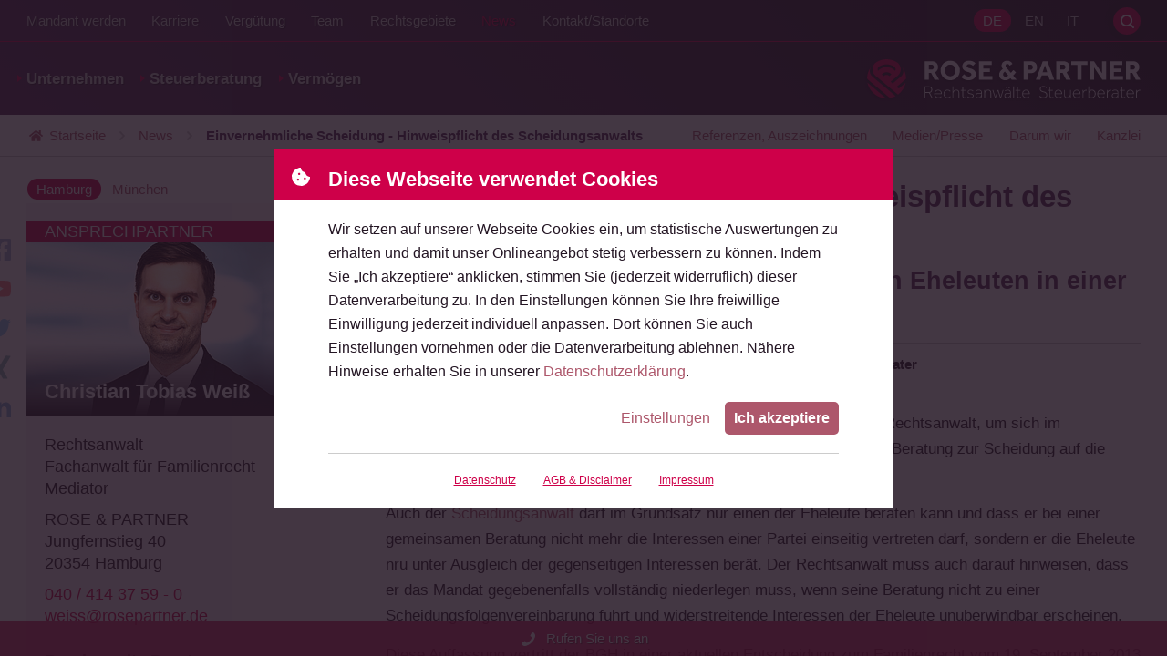

--- FILE ---
content_type: text/html; charset=utf-8
request_url: https://www.rosepartner.de/blog/einvernehmliche-scheidung-hinweispflicht-des-scheidungsanwalts.html
body_size: 62037
content:
<!DOCTYPE html>
<html lang="de" class="de no-js offcanvas---collapsed">
<head>

<meta charset="utf-8">
<!-- 
	\\\\\\\\\\\\\\\\\\\\\\\\\\\\\\\\\\\\\\\\\\\\\\\\\\\\\\\\\\\\\\\\\\\\\\
	
	
	 __                                                 ___
	/\ \__         __                                 /'___\ __
	\ \ ,_\  _ __ /\_\    ___      __   _ __    __   /\ \__//\_\     __
	 \ \ \/ /\`'__\/\ \  / __`\  /'_ `\/\`'__\/'__`\ \ \ ,__\/\ \  /'__`\
	  \ \ \_\ \ \/ \ \ \/\ \L\ \/\ \L\ \ \ \//\ \L\.\_\ \ \_/\ \ \/\  __/
	   \ \__\\ \_\  \ \_\ \____/\ \____ \ \_\\ \__/.\_\\ \_\  \ \_\ \____\
	    \/__/ \/_/   \/_/\/___/  \/___L\ \/_/ \/__/\/_/ \/_/   \/_/\/____/
	                               /\____/
	                               \_/__/
	
	
	
	\\\\\\\\\\\\\\\\\\\\\\\\\\\\\\\\\\\\\\\\\\\\\\\\\\\\\\\\\\\\\\\\\\\\\\
	
	Sie mögen, was Sie sehen? Dann kontaktieren Sie mich:
	
	Daniel Schwarz
	Eppendorfer Baum 38
	20249 Hamburg
	–
	040.67388504
	0177.2378275
	–
	schwarz@triografie.de
	www.triografie.de
	–
	St. Nr.: 42/225/01844

	This website is powered by TYPO3 - inspiring people to share!
	TYPO3 is a free open source Content Management Framework initially created by Kasper Skaarhoj and licensed under GNU/GPL.
	TYPO3 is copyright 1998-2026 of Kasper Skaarhoj. Extensions are copyright of their respective owners.
	Information and contribution at https://typo3.org/
-->



<title>Einvernehmliche Scheidung - Hinweispflicht des Scheidungsanwalts</title>
<meta http-equiv="x-ua-compatible" content="IE=edge, chrome=1">
<meta name="generator" content="TYPO3 CMS">
<meta name="description" content="BGH-Urteil zur gemeinsamen Beratung von Eheleuten in einer Scheidung">
<meta name="keywords" content="Familienrecht, Scheidung, Rechtsanwalt, Anwalt, Fachanwalt, Scheidungsanwalt, Scheidungsanwältin, Anwältin, Rechtsanwältin">
<meta name="viewport" content="width=device-width, initial-scale=1, shrink-to-fit=no">
<meta name="author" content="ROSE &amp; PARTNER Rechtsanwälte Steuerberater">
<meta name="robots" content="INDEX,FOLLOW">
<meta http-equiv="pragma" content="no-cache">
<meta http-equiv="cache-control" content="no-cache">
<meta property="og:title" content="Einvernehmliche Scheidung - Hinweispflicht des Scheidungsanwalts">
<meta property="og:type" content="News Article">
<meta property="og:url" content="https://www.rosepartner.de/blog/einvernehmliche-scheidung-hinweispflicht-des-scheidungsanwalts.html">
<meta property="og:image" content="https://www.rosepartner.de/fileadmin/_processed_/f/3/csm_og-image_e42efb8564.jpg">
<meta property="og:description" content="BGH-Urteil zur gemeinsamen Beratung von Eheleuten in einer Scheidung">
<meta property="og:site_name" content="Detail Familienrecht">
<meta name="twitter:title" content="Einvernehmliche Scheidung - Hinweispflicht des Scheidungsanwalts">
<meta name="twitter:description" content="BGH-Urteil zur gemeinsamen Beratung von Eheleuten in einer Scheidung">
<meta name="twitter:card" content="summary">
<meta name="twitter:site" content="@rosepartner">
<meta name="twitter:creator" content="@rosepartner">
<meta name="revisit-after" content="7 days">
<meta name="language" content="de">
<meta name="distribution" content="global">
<meta name="publisher" content="ROSE &amp; PARTNER Rechtsanwälte Steuerberater">
<meta name="audience" content="alle">
<meta name="reply-to" content="info@rosepartner.de">
<meta name="google" content="notranslate">
<meta name="compatible" content="IE=edge">
<meta name="apple-mobile-web-app-capable" content="no">
<meta name="google-site-verification" content="dcLCRSWmEep1bqaQ-Kg8NN5qG6VgAaBJEknqz_6kEIA">


<style media="all">
/*<![CDATA[*/
<!-- 
@charset "UTF-8";
/*------------------------------------*\
    COLOR

    Pass in a group name and a key
    to get a value.

    E.G color(field, background) will return
    the background item in the field group.

    Colors are defined in $colors in _config.scss
\*------------------------------------*/
.grid-5-col, .grid-4-col, .grid-3-col, .news-browser__list, .news--list, .news-list-view, .tiles, .overview--small, .shariff {
  display: -webkit-box;
  display: -webkit-flex;
  display: -moz-flex;
  display: -ms-flexbox;
  display: flex;
}

.news--detail__date span, .news--detail__backlink a {
  display: -webkit-inline-box;
  display: -webkit-inline-flex;
  display: -moz-inline-flex;
  display: -ms-inline-flexbox;
  display: inline-flex;
}

@font-face {
  font-family: "effra";
  src: url('/_assets/0b1104b3c039ffe0e7e87b69d7371278/assets/fonts/effra-light.woff2') format("woff2"), url('/_assets/0b1104b3c039ffe0e7e87b69d7371278/assets/fonts/effra-light.woff') format("woff"), url('/_assets/0b1104b3c039ffe0e7e87b69d7371278/assets/fonts/effra-light.otf') format("opentype");
  font-display: optional;
  font-style: normal;
  font-weight: 300;
  font-stretch: normal;
}
@font-face {
  font-family: "effra";
  src: url('/_assets/0b1104b3c039ffe0e7e87b69d7371278/assets/fonts/effra-light-italic.woff2') format("woff2"), url('/_assets/0b1104b3c039ffe0e7e87b69d7371278/assets/fonts/effra-light-italic.woff') format("woff"), url('/_assets/0b1104b3c039ffe0e7e87b69d7371278/assets/fonts/effra-light-italic.otf') format("opentype");
  font-display: optional;
  font-style: italic;
  font-weight: 300;
  font-stretch: normal;
}
@font-face {
  font-family: "effra";
  src: url('/_assets/0b1104b3c039ffe0e7e87b69d7371278/assets/fonts/effra-regular.woff2') format("woff2"), url('/_assets/0b1104b3c039ffe0e7e87b69d7371278/assets/fonts/effra-regular.woff') format("woff"), url('/_assets/0b1104b3c039ffe0e7e87b69d7371278/assets/fonts/effra-regular.otf') format("opentype");
  font-display: optional;
  font-style: normal;
  font-weight: 400;
  font-stretch: normal;
}
@font-face {
  font-family: "effra";
  src: url('/_assets/0b1104b3c039ffe0e7e87b69d7371278/assets/fonts/effra-regular-italic.woff2') format("woff2"), url('/_assets/0b1104b3c039ffe0e7e87b69d7371278/assets/fonts/effra-regular-italic.woff') format("woff"), url('/_assets/0b1104b3c039ffe0e7e87b69d7371278/assets/fonts/effra-regular-italic.otf') format("opentype");
  font-display: optional;
  font-style: italic;
  font-weight: 400;
  font-stretch: normal;
}
@font-face {
  font-family: "effra";
  src: url('/_assets/0b1104b3c039ffe0e7e87b69d7371278/assets/fonts/effra-bold.woff2') format("woff2"), url('/_assets/0b1104b3c039ffe0e7e87b69d7371278/assets/fonts/effra-bold.woff') format("woff"), url('/_assets/0b1104b3c039ffe0e7e87b69d7371278/assets/fonts/effra-bold.otf') format("opentype");
  font-display: optional;
  font-style: normal;
  font-weight: 700;
  font-stretch: normal;
}
@font-face {
  font-family: "effra";
  src: url('/_assets/0b1104b3c039ffe0e7e87b69d7371278/assets/fonts/effra-bold-italic.woff2') format("woff2"), url('/_assets/0b1104b3c039ffe0e7e87b69d7371278/assets/fonts/effra-bold-italic.woff') format("woff"), url('/_assets/0b1104b3c039ffe0e7e87b69d7371278/assets/fonts/effra-bold-italic.otf') format("opentype");
  font-display: optional;
  font-style: italic;
  font-weight: 700;
  font-stretch: normal;
}
img,
embed,
object,
video {
  display: block;
  max-width: 100%;
  height: auto;
  width: 100%;
}

::-webkit-scrollbar {
  width: 10px;
}
::-webkit-scrollbar:horizontal {
  height: 10px;
}
::-webkit-scrollbar-track {
  background: #FCF3F6;
}
::-webkit-scrollbar-thumb {
  background-color: #CE0049;
  border-radius: 30px;
  border: 3px solid #FCF3F6;
}

@supports (mix-blend-mode: lighten) {
  .m-yt-pl-slider__button:after,
  .m-yt-slider__button:after, .m-yt-embed__wrap---initial:after {
    position: absolute;
    content: "";
    top: 0;
    left: 0;
    width: 100%;
    height: 100%;
    z-index: 1;
    mix-blend-mode: lighten;
    background: #231523;
  }
}

.m-yt-pl-slider__button:before,
.m-yt-slider__button:before, .m-yt-embed__wrap---initial:before {
  -webkit-transition: transform 0.25s cubic-bezier(0.77, 0, 0.175, 1);
  -moz-transition: transform 0.25s cubic-bezier(0.77, 0, 0.175, 1);
  -ms-transition: transform 0.25s cubic-bezier(0.77, 0, 0.175, 1);
  -o-transition: transform 0.25s cubic-bezier(0.77, 0, 0.175, 1);
  transition: transform 0.25s cubic-bezier(0.77, 0, 0.175, 1);
  background-repeat: no-repeat;
  background-position: center center;
  background-size: contain;
  background-image: url("data:image/svg+xml,%3Csvg xmlns='http://www.w3.org/2000/svg' width='29' height='21' viewBox='0 0 29 21'%3E%3Cg fill='none' fill-rule='evenodd'%3E%3Cpath fill='%23fff' d='m7 4h14v12h-14z'/%3E%3Cpath fill='red' d='m11.5340909 14.5278466v-8.62387501l7.5795455 4.31210231zm16.859875-11.33735228c-.3335-1.25589773-1.3162045-2.24486364-2.5638636-2.58050568-2.2615057-.60998864-11.3301023-.60998864-11.3301023-.60998864s-9.06859659 0-11.33010227.60998864c-1.24765909.33564204-2.23036364 1.32460795-2.56386364 2.58050568-.60603409 2.27617045-.60603409 7.02541478-.60603409 7.02541478s0 4.7490795.60603409 7.0254148c.3335 1.2558977 1.31620455 2.2448636 2.56386364 2.5806704 2.26150568.6098239 11.33010227.6098239 11.33010227.6098239s9.0685966 0 11.3301023-.6098239c1.2476591-.3358068 2.2303636-1.3247727 2.5638636-2.5806704.6060341-2.2763353.6060341-7.0254148.6060341-7.0254148s0-4.74924433-.6060341-7.02541478z'/%3E%3C/g%3E%3C/svg%3E%0A");
  position: absolute;
  content: "";
  cursor: pointer;
  width: 14.0056022409%;
  height: 24.8990344154%;
  top: 50%;
  left: 50%;
  transform: translate(-50%, -50%);
  background-repeat: no-repeat;
  background-size: contain;
  background-position: center center;
  z-index: 2;
  -webkit-filter: drop-shadow(0 2px 5px rgba(0, 0, 0, 0.5));
  filter: drop-shadow(0 2px 5px rgba(0, 0, 0, 0.5));
}
.m-yt-pl-slider__button:hover:before,
.m-yt-slider__button:hover:before, .m-yt-embed__wrap---initial:hover:before {
  transform: translate(-50%, -50%) scale(1.2);
}

.slideshow, .l-stage, .location, .partner, .footer__wrap, .content, .subheader__wrap, .header__wrap, .intro-bar__wrap {
  max-width: 1500px;
  margin: 0 auto;
}

.m-file-list__link, .important-info__link, .cookie-consent__button--primary,
.search-form__submit, .button--reference.h-is-button, .button--reference[href],
.btn--reference.h-is-button,
.btn--reference[href], .button-primary, .button--primary, .button--secondary,
.btn-primary,
.btn--primary,
.btn--secondary, .news--list__link, .news--standalone__link, .overview__link, .button--tip,
.btn--tip, .tiles__link, .overview--small__link, .fieldoflaw__link, .offCanvas-trigger {
  border-radius: 5px;
}

.frame-type-table, .nav--breadcrumb {
  background-image: linear-gradient(to right, white, white), linear-gradient(to right, white, white), linear-gradient(to right, rgba(0, 0, 0, 0.25), rgba(255, 255, 255, 0)), linear-gradient(to left, rgba(0, 0, 0, 0.25), rgba(255, 255, 255, 0));
  background-position: left center, right center, left center, right center;
  background-repeat: no-repeat;
  background-color: white;
  background-size: 20px 100%, 20px 100%, 10px 100%, 10px 100%;
  /* Opera doesn't support this in the shorthand */
  background-attachment: local, local, scroll, scroll;
}

.search-box .search-form--canvas:after, .company__link, .offcanvas:after {
  filter: drop-shadow(-1px 1px 1px rgba(0, 0, 0, 0.3));
  background-image: url('/_assets/0b1104b3c039ffe0e7e87b69d7371278/styles/svg/logo--ball.svg'), linear-gradient(transparent, transparent);
  background-repeat: no-repeat;
  background-position: center center;
  background-size: contain;
}

.c-scroll-top__anchorlink, .social-networks__link, .search-trigger, .m-yt-pl-slider__modal-close,
.m-yt-slider__modal-close, .footer__brand, .company__link {
  text-indent: 100%;
  white-space: nowrap;
  overflow: hidden;
}

.quicklinks__link, .team--partner__qualifications,
.team--coaches__qualifications, .teaser--youtube .rp-youtube-teaser__txt, .nav--meta--pages .nav__link, .nav--meta--languages .nav__link, .nav--entry .nav__link, .nav--meta--demand.nav--meta--offcanvas .nav__link, .offCanvas-trigger, .intro-bar__logo {
  text-shadow: 1px 1px 1px rgba(0, 0, 0, 0.5);
}

.m-file-list__txt--filesize, .m-file-list__txt--title, .news--intro__meta-txt--loud, .news--intro__reading-time-txt--loud, .news--list__tag, .teaser__link--highlight[href*="app.cituro.com"], .search-box .search-form--canvas:before, .nav--breadcrumb__list-item---current, .nav--entry__link {
  font-weight: 700;
}

.slogan__heading, .inselpark__title, .voices__author-name, .teaser__heading, .price-cards__additional:before, .price-cards__item[data-appearance=highlight]:before {
  text-transform: uppercase;
}

.slogan__heading, .slogan__subline, .slideshow .rsABlock__name, .slideshow .rsABlock__subline, .l-stage__hint, .location__link, .partner__qualifications, .partner__blockquote, .m-legal-team__title, .m-legal-team__subtitle, .m-file-list__txt--title, .c-scroll-top__anchorlink, .m-data-presentation__link, .m-yt-pl-slider__button,
.m-yt-slider__button, .voices__line, .pressbox__list-link, .honouring--row__heading, .important-info__highlight, .button--reference__heading, .button--reference__text,
.btn--reference__heading,
.btn--reference__text, .button,
.btn, .news--standalone__link, .news--standalone__heading, .news--standalone__date, .news--standalone__text, .news--intro__link, .news--detail__date, .m-news-author .button--dark, .m-news-author__title, .m-news-author__subtitle, .m-news-author__mail, .news-browser__list-item a, .news-browser__results, .tx-indexedsearch-browseboxwrapper > p, .news--list__link, .news--list__date, .news--list__heading, .news--list__text, .custom-control-label:after, .custom-control-label:before, .custom-control, label, input[type=file], .accordion .toggleTrigger > a, .testimonials__headline, .testimonials__quote, .testimonials__contact, .testimonials__company, .clients__url, .clients__link, .team--employee__link, .team__qualifications, .team__link, .tiles__link, .tiles__wrap, .overview--small__link, .overview--small__wrap, .overview__link, .button--tip,
.btn--tip, .overview__wrap, .shariff__link, .social-networks__link, .media-bar__link, .tabs__link, .teaser__badge-list-link, .teaser--slidingpartner__subtitle, .teaser--partner .teaser__link--img, .teaser--filter__link, .teaser--date-filter__link[data-link-level=two], .teaser--filter__title, .teaser--news__link, .teaser--news__date, .teaser--news__title, .teaser--news__preview, .teaser--related__link, .teaser__cta, .teaser__hint, .teaser__heading, .tx-indexedsearch-browseboxwrapper li a, .search-box .search-form--canvas:before, .search-box .search-form--canvas:after, .minisitemap__link, .frame-custom-103 .list--decimal li a, .frame-custom-106 .list--decimal li a,
.frame-custom-103 .news ol li a,
.frame-custom-106 .news ol li a, .price-cards__additional:before, .price-cards__title, .price-cards__subtitle, .price-cards__number, .price-cards__item[data-appearance=highlight]:before, .fieldoflaw__link, .fieldoflaw__wrap, .nav__link, .company__link, .offcanvas:after, .h-has-mb, .h-is-h3, .h-has-mt, .h-is-underline {
  display: block;
}

.important-info__link, .news-browser__list-item, .tx-indexedsearch-browseboxwrapper li, .testimonials__item, .adresses__item div, .frame-bullets-101 li:before,
.frame-bullets-102 li:before {
  display: inline-block;
}

.grid-5-col__item, .grid-4-col__item, .overview--small__item, .grid-3-col__item, .slideshow, .l-stage__teaser, .l-stage, .location, .partner__blockquote, .partner, .inselpark, .m-legal-team__visual, .m-file-list__link, .m-data-presentation, .m-yt-pl-slider__modal-content,
.m-yt-slider__modal-content, .m-yt-pl-slider__modal-container,
.m-yt-slider__modal-container, .m-yt-pl-slider__button,
.m-yt-slider__button, .m-yt-pl-slider,
.m-yt-slider, .m-yt-embed__wrap, .m-yt-embed, .cookie-consent__button--more, .cookie-consent__header, .quicklinks__link, .quicklinks__item, .voices__author-name, .voices__text, .voices__list-item, .pressbox__footer, .pressbox, .honouring--row, .button--reference:not([href]) .button, .button--reference:not([href]) .btn__heading,
.btn--reference:not([href]) .button,
.btn--reference:not([href]) .btn__heading, .button--reference,
.btn--reference, .button--tip,
.btn--tip, .news--intro__visual, .news--intro, .news--detail__date span, .m-news-author__visual, .news--list__metabar, .news--list__item, .news--standalone, .rpiFrameWrap, .custom-control-label, .custom-control, .accordion__wrap---half-expanded .accordion__faq, .accordion__wrap---half-expanded .accordion__txt, .accordion--highlight .accordion__title, .accordion--faq .accordion__title, .accordion .toggleTrigger__handler, .accordion .toggleTrigger, .testimonials__contact, .testimonials__item, .clients__name, [data-team--cta] .team--employee__visual, [data-team--cta] .team--partner__visual,
[data-team--cta] .team--coaches__visual, [data-team--cta] .team__link, .tiles__item, .copy, .media-bar-container, .tabs__wrap, .tabs__nav, .teaser__badge-list-link, .teaser--slidingpartner__visual, .teaser--slidingpartner__contact, .teaser--slidingpartner__wrap, .teaser--partner img + .teaser__content,
.teaser--partner .teaser__link--img + .teaser__content, .teaser--partner .teaser__link--img, .teaser--date-filter__list-item---active[data-list-item-level=one], .teaser--filter__link, .teaser--date-filter__link[data-link-level=two], .teaser--youtube, .teaser--news__date, .teaser--news__link, .teaser__link--highlight, .teaser__hint, .tx-indexedsearch-info-sword > span, .search-form__wrap, .search-box__wrap, .minisitemap__link, .minisitemap__list-item--heading, .frame-custom-103 .list--decimal li a, .frame-custom-106 .list--decimal li a,
.frame-custom-103 .news ol li a,
.frame-custom-106 .news ol li a, .list--decimal li,
.news ol li, .frame-bullets-101 li,
.frame-bullets-102 li, .frame-bullets-100 li,
.list--bullet li,
.news ul li, .price-cards .list--bullet > li, .price-cards__additional, .price-cards__item[data-appearance=highlight], .gridelement__enlarge-link, .gridelement, .fieldoflaw__link, .fieldoflaw__wrap, .nav--breadcrumb__list-item, .nav--entry__link, .subheader, .site, .main {
  position: relative;
}

.grid-5-col__item, .grid-4-col__item, .overview--small__item, .grid-3-col__item, .location__city, .m-file-list__item, .quicklinks__item, .voices__list-item, .pressbox__list-item, .news-browser__list-item, .tx-indexedsearch-browseboxwrapper li, .news--list__item, .news--standalone, .testimonials__item, .tiles__item, .shariff__boxes, .social-networks__item, .media-bar__item, .adresses__item, .tabs__item, .teaser__badge-list-item, .teaser--date-filter__list-item, .teaser--filter__list-item, .teaser__list-item, .minisitemap__list-item, .list--decimal li,
.news ol li, .frame-bullets-101 li,
.frame-bullets-102 li, .frame-bullets-100 li,
.list--bullet li,
.news ul li, .price-cards .list--bullet > li, .nav__list-item {
  list-style: none;
}

.location__cities, .m-file-list, .quicklinks, .voices__list, .pressbox__list, .news-browser__list, .custom-control-label, .testimonials, .social-networks, .media-bar, .tabs__list, .teaser--date-filter__list, .teaser--filter__list, .teaser--related__list, .tx-indexedsearch-browseboxwrapper .tx-indexedsearch-browsebox, .search-trigger, .m-yt-pl-slider__modal-close,
.m-yt-slider__modal-close, .nav--breadcrumb__list, .nav__list {
  margin: 0;
  padding: 0;
}

.l-stage .btn, .important-info, .m-news-author .button--dark, .news-browser, .tx-indexedsearch-browseboxwrapper, .clients__wrap, .price-cards .btn {
  text-align: center;
}

.news--intro__summary, .news--list__link, .news--standalone__link, .teaser--news__title, .price-cards, .h-hyphens, p.hyphenate {
  -webkit-hyphens: auto;
  -moz-hyphens: auto;
  -ms-hyphens: auto;
  hyphens: auto;
}
.no-csshyphens .news--intro__summary, .no-csshyphens .news--list__link, .no-csshyphens .news--standalone__link, .no-csshyphens .teaser--news__title, .no-csshyphens .price-cards, .no-csshyphens .h-hyphens, .no-csshyphens p.hyphenate {
  word-wrap: break-word;
  overflow-wrap: break-word;
  word-break: break-all;
}

.slogan, .tiles__wrap, .overview--small__wrap, .overview__wrap, .fieldoflaw__wrap {
  position: relative;
  top: 50%;
  -webkit-transform: translateY(-50%);
  -moz-transform: translateY(-50%);
  -o-transform: translateY(-50%);
  -ms-transform: translateY(-50%);
  transform: translateY(-50%);
}

.location__link, body {
  font-family: "Effra", -apple-system, BlinkMacSystemFont, "Segoe UI", Roboto, "Helvetica Neue", Arial, "Noto Sans", sans-serif, "Apple Color Emoji", "Segoe UI Emoji", "Segoe UI Symbol", "Noto Color Emoji";
  font-weight: 400;
  font-style: normal;
  text-rendering: auto;
  -webkit-font-smoothing: antialiased;
  -moz-osx-font-smoothing: grayscale;
}

.m-data-presentation--dark, .button-primary, .button--dark,
.btn-primary,
.btn--dark, .frame-type-form_formframework.frame-custom-107, .team--card__link:hover, .overview__link:not(:hover), .button--tip:not(:hover),
.btn--tip:not(:hover), .tiles__link:not(:hover), .overview--small__link:not(:hover), .fieldoflaw--company__link:not(:hover), .intro-bar--transparent, .offcanvas:before {
  background: #231523;
  background: -moz-linear-gradient(45deg, #572B59 0%, #231523 100%);
  background: -webkit-linear-gradient(45deg, #572B59 0%, #231523 100%);
  background: linear-gradient(45deg, #572B59 0%, #231523 100%);
  filter: progid:DXImageTransform.Microsoft.gradient( startColorstr="#572B59", endColorstr="#231523",GradientType=1 );
}

.team--partner__link:not(:hover),
.team--coaches__link:not(:hover), .team--partner__item---it,
.team--coaches__item---it {
  background: #231523;
  background: -moz-linear-gradient(45deg, #231523 0%, #572B59 100%);
  background: -webkit-linear-gradient(45deg, #231523 0%, #572B59 100%);
  background: linear-gradient(45deg, #231523 0%, #572B59 100%);
  filter: progid:DXImageTransform.Microsoft.gradient( startColorstr="#231523", endColorstr="#572B59",GradientType=1 );
}

.voices__list-item---collapsed .voices__text:before, .accordion__wrap---half-expanded .accordion__faq:before, .accordion__wrap---half-expanded .accordion__txt:before {
  background: linear-gradient(to bottom, rgba(252, 243, 246, 0) 0%, rgb(252, 243, 246) 100%);
}

.teaser--slidingpartner__visual:before, .teaser--partner .teaser__link--img:before {
  background: -moz-linear-gradient(top, rgba(35, 21, 35, 0) 0%, rgb(35, 21, 35) 100%);
  background: -webkit-linear-gradient(top, rgba(35, 21, 35, 0) 0%, rgb(35, 21, 35) 100%);
  background: linear-gradient(to bottom, rgba(35, 21, 35, 0) 0%, rgb(35, 21, 35) 100%);
  filter: progid:DXImageTransform.Microsoft.gradient( startColorstr="#00231523", endColorstr="#231523",GradientType=0 );
}

/**
 * Swiper 12.0.3
 * Most modern mobile touch slider and framework with hardware accelerated transitions
 * https://swiperjs.com
 *
 * Copyright 2014-2025 Vladimir Kharlampidi
 *
 * Released under the MIT License
 *
 * Released on: October 21, 2025
 */
:root {
  --swiper-theme-color: #CE0049;
  /*
  --swiper-preloader-color: var(--swiper-theme-color);
  --swiper-wrapper-transition-timing-function: initial;
  */
}

:host {
  position: relative;
  display: block;
  margin-left: auto;
  margin-right: auto;
  z-index: 1;
}

.swiper {
  margin-left: auto;
  margin-right: auto;
  position: relative;
  overflow: hidden;
  list-style: none;
  padding: 0;
  /* Fix of Webkit flickering */
  z-index: 1;
  display: block;
}

.swiper-vertical > .swiper-wrapper {
  flex-direction: column;
}

.swiper-wrapper {
  position: relative;
  width: 100%;
  height: 100%;
  z-index: 1;
  display: flex;
  transition-property: transform;
  transition-timing-function: var(--swiper-wrapper-transition-timing-function, initial);
  box-sizing: content-box;
}

.swiper-android .swiper-slide,
.swiper-ios .swiper-slide,
.swiper-wrapper {
  transform: translate3d(0px, 0, 0);
}

.swiper-horizontal {
  touch-action: pan-y;
}

.swiper-vertical {
  touch-action: pan-x;
}

.swiper-slide {
  flex-shrink: 0;
  width: 100%;
  height: 100%;
  position: relative;
  transition-property: transform;
  display: block;
}

.swiper-slide-invisible-blank {
  visibility: hidden;
}

/* Auto Height */
.swiper-autoheight,
.swiper-autoheight .swiper-slide {
  height: auto;
}

.swiper-autoheight .swiper-wrapper {
  align-items: flex-start;
  transition-property: transform, height;
}

.swiper-backface-hidden .swiper-slide {
  transform: translateZ(0);
  backface-visibility: hidden;
}

/* 3D Effects */
.swiper-3d.swiper-css-mode .swiper-wrapper {
  perspective: 1200px;
}

.swiper-3d .swiper-wrapper {
  transform-style: preserve-3d;
}

.swiper-3d {
  perspective: 1200px;
}
.swiper-3d .swiper-slide,
.swiper-3d .swiper-cube-shadow {
  transform-style: preserve-3d;
}

/* CSS Mode */
.swiper-css-mode > .swiper-wrapper {
  overflow: auto;
  scrollbar-width: none; /* For Firefox */
  -ms-overflow-style: none; /* For Internet Explorer and Edge */
}
.swiper-css-mode > .swiper-wrapper::-webkit-scrollbar {
  display: none;
}
.swiper-css-mode > .swiper-wrapper > .swiper-slide {
  scroll-snap-align: start start;
}
.swiper-css-mode.swiper-horizontal > .swiper-wrapper {
  scroll-snap-type: x mandatory;
}
.swiper-css-mode.swiper-vertical > .swiper-wrapper {
  scroll-snap-type: y mandatory;
}
.swiper-css-mode.swiper-free-mode > .swiper-wrapper {
  scroll-snap-type: none;
}
.swiper-css-mode.swiper-free-mode > .swiper-wrapper > .swiper-slide {
  scroll-snap-align: none;
}
.swiper-css-mode.swiper-centered > .swiper-wrapper::before {
  content: "";
  flex-shrink: 0;
  order: 9999;
}
.swiper-css-mode.swiper-centered > .swiper-wrapper > .swiper-slide {
  scroll-snap-align: center center;
  scroll-snap-stop: always;
}
.swiper-css-mode.swiper-centered.swiper-horizontal > .swiper-wrapper > .swiper-slide:first-child {
  margin-inline-start: var(--swiper-centered-offset-before);
}
.swiper-css-mode.swiper-centered.swiper-horizontal > .swiper-wrapper::before {
  height: 100%;
  min-height: 1px;
  width: var(--swiper-centered-offset-after);
}
.swiper-css-mode.swiper-centered.swiper-vertical > .swiper-wrapper > .swiper-slide:first-child {
  margin-block-start: var(--swiper-centered-offset-before);
}
.swiper-css-mode.swiper-centered.swiper-vertical > .swiper-wrapper::before {
  width: 100%;
  min-width: 1px;
  height: var(--swiper-centered-offset-after);
}

/* Slide styles start */
/* 3D Shadows */
.swiper-3d .swiper-slide-shadow,
.swiper-3d .swiper-slide-shadow-left,
.swiper-3d .swiper-slide-shadow-right,
.swiper-3d .swiper-slide-shadow-top,
.swiper-3d .swiper-slide-shadow-bottom,
.swiper-3d .swiper-slide-shadow,
.swiper-3d .swiper-slide-shadow-left,
.swiper-3d .swiper-slide-shadow-right,
.swiper-3d .swiper-slide-shadow-top,
.swiper-3d .swiper-slide-shadow-bottom {
  position: absolute;
  left: 0;
  top: 0;
  width: 100%;
  height: 100%;
  pointer-events: none;
  z-index: 10;
}
.swiper-3d .swiper-slide-shadow {
  background: rgba(0, 0, 0, 0.15);
}
.swiper-3d .swiper-slide-shadow-left {
  background-image: linear-gradient(to left, rgba(0, 0, 0, 0.5), rgba(0, 0, 0, 0));
}
.swiper-3d .swiper-slide-shadow-right {
  background-image: linear-gradient(to right, rgba(0, 0, 0, 0.5), rgba(0, 0, 0, 0));
}
.swiper-3d .swiper-slide-shadow-top {
  background-image: linear-gradient(to top, rgba(0, 0, 0, 0.5), rgba(0, 0, 0, 0));
}
.swiper-3d .swiper-slide-shadow-bottom {
  background-image: linear-gradient(to bottom, rgba(0, 0, 0, 0.5), rgba(0, 0, 0, 0));
}

.swiper-lazy-preloader {
  width: 42px;
  height: 42px;
  position: absolute;
  left: 50%;
  top: 50%;
  margin-left: -21px;
  margin-top: -21px;
  z-index: 10;
  transform-origin: 50%;
  box-sizing: border-box;
  border: 4px solid var(--swiper-preloader-color, var(--swiper-theme-color));
  border-radius: 50%;
  border-top-color: transparent;
}

.swiper:not(.swiper-watch-progress) .swiper-lazy-preloader,
.swiper-watch-progress .swiper-slide-visible .swiper-lazy-preloader {
  animation: swiper-preloader-spin 1s infinite linear;
}

.swiper-lazy-preloader-white {
  --swiper-preloader-color: #fff;
}

.swiper-lazy-preloader-black {
  --swiper-preloader-color: #000;
}

@keyframes swiper-preloader-spin {
  0% {
    transform: rotate(0deg);
  }
  100% {
    transform: rotate(360deg);
  }
}
/* Slide styles end */
.swiper-virtual .swiper-slide {
  -webkit-backface-visibility: hidden;
  transform: translateZ(0);
}

.swiper-virtual.swiper-css-mode .swiper-wrapper::after {
  content: "";
  position: absolute;
  left: 0;
  top: 0;
  pointer-events: none;
}

.swiper-virtual.swiper-css-mode.swiper-horizontal .swiper-wrapper::after {
  height: 1px;
  width: var(--swiper-virtual-size);
}

.swiper-virtual.swiper-css-mode.swiper-vertical .swiper-wrapper::after {
  width: 1px;
  height: var(--swiper-virtual-size);
}

:root {
  --swiper-navigation-size: 44px;
  /*
  --swiper-navigation-top-offset: 50%;
  --swiper-navigation-sides-offset: 4px;
  --swiper-navigation-color: var(--swiper-theme-color);
  */
}

.swiper-button-prev,
.swiper-button-next {
  position: absolute;
  width: var(--swiper-navigation-size);
  height: var(--swiper-navigation-size);
  z-index: 10;
  cursor: pointer;
  display: flex;
  align-items: center;
  justify-content: center;
  color: var(--swiper-navigation-color, var(--swiper-theme-color));
  border-radius: 100%;
  background: #FFFFFF;
}
.swiper-button-prev::after,
.swiper-button-next::after {
  background-repeat: no-repeat;
  background-position: center center;
  background-size: contain;
  background-image: url("data:image/svg+xml,%3Csvg height='10' viewBox='0 0 6 10' width='6' xmlns='http://www.w3.org/2000/svg'%3E%3Cpath d='m103.819233 13.389909-4.3836314 4.4495405c-.1054487.1070342-.2334917.1605505-.3841326.1605505-.1506411 0-.2786841-.0535163-.3841328-.1605505l-.4971127-.5045871c-.1054487-.1070341-.1619382-.2370024-.1694703-.3899084-.007532-.1529058.0414256-.282874.1468742-.3899082l3.5023866-3.5550458-3.5023866-3.55504733c-.1054486-.10703444-.1544062-.23700074-.1468742-.38990709.0075321-.15290634.0640216-.28287537.1694703-.38990708l.4971127-.5045882c.1054487-.10703444.2334917-.1605503.3841328-.1605503.1506409 0 .2786839.05351586.3841326.1605503l4.3836314 4.4495419c.120513.1070344.180767.2370007.180767.3899078 0 .1529056-.060254.2828746-.180767.389909z' fill='%23CE0049' fill-rule='evenodd' transform='translate(-98 -8)'/%3E%3C/svg%3E");
  content: "";
  width: 35%;
  height: 35%;
}
.slideshow .swiper-button-prev,
.slideshow .swiper-button-next {
  width: 40px;
  height: 40px;
}
.m-yt-pl-slider .swiper-button-prev, .m-yt-slider .swiper-button-prev, .teaser--slidingpartner .swiper-button-prev,
.m-yt-pl-slider .swiper-button-next,
.m-yt-slider .swiper-button-next,
.teaser--slidingpartner .swiper-button-next {
  width: 20px;
  height: 20px;
}
.swiper-button-prev.swiper-button-disabled,
.swiper-button-next.swiper-button-disabled {
  opacity: 0.35;
  cursor: auto;
  pointer-events: none;
}
.swiper-button-prev.swiper-button-hidden,
.swiper-button-next.swiper-button-hidden {
  opacity: 0;
  cursor: auto;
  pointer-events: none;
}
.swiper-navigation-disabled .swiper-button-prev,
.swiper-navigation-disabled .swiper-button-next {
  display: none !important;
}
.swiper-button-prev svg,
.swiper-button-next svg {
  width: 50%;
  height: 50%;
  object-fit: contain;
  transform-origin: center;
  fill: currentColor;
  pointer-events: none;
}
@media (max-width: 1440px) {
  .slideshow .swiper-button-prev,
  .slideshow .swiper-button-next {
    display: none;
  }
}

.swiper-button-lock {
  display: none;
}

.swiper-button-prev,
.swiper-button-next {
  top: var(--swiper-navigation-top-offset, 50%);
  transform: translate(0%, -50%);
}

.swiper-button-prev {
  left: var(--swiper-navigation-sides-offset, 4px);
  right: auto;
}
.swiper-button-prev::after,
.swiper-button-prev .swiper-navigation-icon {
  transform: rotate(180deg);
}

.swiper-button-next {
  right: var(--swiper-navigation-sides-offset, 4px);
  left: auto;
}

.swiper-horizontal .swiper-button-prev,
.swiper-horizontal .swiper-button-next,
.swiper-horizontal ~ .swiper-button-prev,
.swiper-horizontal ~ .swiper-button-next {
  top: var(--swiper-navigation-top-offset, 50%);
  margin-left: 0;
}
.swiper-horizontal .swiper-button-prev, .swiper-horizontal ~ .swiper-button-prev, .swiper-horizontal.swiper-rtl .swiper-button-next, .swiper-horizontal.swiper-rtl ~ .swiper-button-next {
  left: var(--swiper-navigation-sides-offset, 4px);
  right: auto;
}
.slideshow .swiper-horizontal .swiper-button-prev, .slideshow .swiper-horizontal ~ .swiper-button-prev, .slideshow .swiper-horizontal.swiper-rtl .swiper-button-next, .slideshow .swiper-horizontal.swiper-rtl ~ .swiper-button-next {
  left: 10px;
}
.m-yt-pl-slider .swiper-horizontal .swiper-button-prev, .m-yt-slider .swiper-horizontal .swiper-button-prev, .teaser--slidingpartner .swiper-horizontal .swiper-button-prev, .m-yt-pl-slider .swiper-horizontal ~ .swiper-button-prev, .m-yt-slider .swiper-horizontal ~ .swiper-button-prev, .teaser--slidingpartner .swiper-horizontal ~ .swiper-button-prev, .m-yt-pl-slider .swiper-horizontal.swiper-rtl .swiper-button-next, .m-yt-slider .swiper-horizontal.swiper-rtl .swiper-button-next, .teaser--slidingpartner .swiper-horizontal.swiper-rtl .swiper-button-next, .m-yt-pl-slider .swiper-horizontal.swiper-rtl ~ .swiper-button-next, .m-yt-slider .swiper-horizontal.swiper-rtl ~ .swiper-button-next, .teaser--slidingpartner .swiper-horizontal.swiper-rtl ~ .swiper-button-next {
  left: -10px;
}
.swiper-horizontal .swiper-button-next, .swiper-horizontal ~ .swiper-button-next, .swiper-horizontal.swiper-rtl .swiper-button-prev, .swiper-horizontal.swiper-rtl ~ .swiper-button-prev {
  right: var(--swiper-navigation-sides-offset, 4px);
  left: auto;
}
.slideshow .swiper-horizontal .swiper-button-next, .slideshow .swiper-horizontal ~ .swiper-button-next, .slideshow .swiper-horizontal.swiper-rtl .swiper-button-prev, .slideshow .swiper-horizontal.swiper-rtl ~ .swiper-button-prev {
  right: 10px;
}
.m-yt-pl-slider .swiper-horizontal .swiper-button-next, .m-yt-slider .swiper-horizontal .swiper-button-next, .teaser--slidingpartner .swiper-horizontal .swiper-button-next, .m-yt-pl-slider .swiper-horizontal ~ .swiper-button-next, .m-yt-slider .swiper-horizontal ~ .swiper-button-next, .teaser--slidingpartner .swiper-horizontal ~ .swiper-button-next, .m-yt-pl-slider .swiper-horizontal.swiper-rtl .swiper-button-prev, .m-yt-slider .swiper-horizontal.swiper-rtl .swiper-button-prev, .teaser--slidingpartner .swiper-horizontal.swiper-rtl .swiper-button-prev, .m-yt-pl-slider .swiper-horizontal.swiper-rtl ~ .swiper-button-prev, .m-yt-slider .swiper-horizontal.swiper-rtl ~ .swiper-button-prev, .teaser--slidingpartner .swiper-horizontal.swiper-rtl ~ .swiper-button-prev {
  right: -10px;
}
.swiper-horizontal .swiper-button-prev .swiper-navigation-icon, .swiper-horizontal ~ .swiper-button-prev .swiper-navigation-icon, .swiper-horizontal.swiper-rtl .swiper-button-next .swiper-navigation-icon, .swiper-horizontal.swiper-rtl ~ .swiper-button-next .swiper-navigation-icon {
  transform: rotate(180deg);
}
.swiper-horizontal.swiper-rtl .swiper-button-prev .swiper-navigation-icon, .swiper-horizontal.swiper-rtl ~ .swiper-button-prev .swiper-navigation-icon {
  transform: rotate(0deg);
}

.swiper-vertical .swiper-button-prev,
.swiper-vertical .swiper-button-next,
.swiper-vertical ~ .swiper-button-prev,
.swiper-vertical ~ .swiper-button-next {
  left: var(--swiper-navigation-top-offset, 50%);
  right: auto;
  margin-left: calc(0px - var(--swiper-navigation-size) / 2);
  margin-top: 0;
}
.swiper-vertical .swiper-button-prev,
.swiper-vertical ~ .swiper-button-prev {
  top: var(--swiper-navigation-sides-offset, 4px);
  bottom: auto;
}
.swiper-vertical .swiper-button-prev .swiper-navigation-icon,
.swiper-vertical ~ .swiper-button-prev .swiper-navigation-icon {
  transform: rotate(-90deg);
}
.swiper-vertical .swiper-button-next,
.swiper-vertical ~ .swiper-button-next {
  bottom: var(--swiper-navigation-sides-offset, 4px);
  top: auto;
}
.swiper-vertical .swiper-button-next .swiper-navigation-icon,
.swiper-vertical ~ .swiper-button-next .swiper-navigation-icon {
  transform: rotate(90deg);
}

:root {
  /*
  --swiper-pagination-color: var(--swiper-theme-color);
  --swiper-pagination-left: auto;
  --swiper-pagination-right: 8px;
  --swiper-pagination-bottom: 8px;
  --swiper-pagination-top: auto;
  --swiper-pagination-fraction-color: inherit;
  --swiper-pagination-progressbar-bg-color: rgba(0,0,0,0.25);
  --swiper-pagination-progressbar-size: 4px;
  --swiper-pagination-bullet-size: 8px;
  --swiper-pagination-bullet-width: 8px;
  --swiper-pagination-bullet-height: 8px;
  --swiper-pagination-bullet-border-radius: 50%;
  --swiper-pagination-bullet-inactive-color: #000;
  --swiper-pagination-bullet-inactive-opacity: 0.2;
  --swiper-pagination-bullet-opacity: 1;
  --swiper-pagination-bullet-horizontal-gap: 4px;
  --swiper-pagination-bullet-vertical-gap: 6px;
  */
}

.swiper-pagination {
  position: absolute;
  text-align: center;
  transition: 300ms opacity;
  transform: translate3d(0, 0, 0);
  z-index: 10;
}
.swiper-pagination.swiper-pagination-hidden {
  opacity: 0;
}
.swiper-pagination-disabled > .swiper-pagination, .swiper-pagination.swiper-pagination-disabled {
  display: none !important;
}
@media (max-width: 700px) {
  .swiper-pagination {
    display: none;
  }
}

/* Common Styles */
.swiper-pagination-fraction,
.swiper-pagination-custom,
.swiper-horizontal > .swiper-pagination-bullets,
.swiper-pagination-bullets.swiper-pagination-horizontal {
  bottom: var(--swiper-pagination-bottom, 8px);
  top: var(--swiper-pagination-top, auto);
  left: 0;
  width: 100%;
}
.m-yt-pl-slider .swiper-pagination-fraction, .m-yt-slider .swiper-pagination-fraction,
.m-yt-pl-slider .swiper-pagination-custom,
.m-yt-slider .swiper-pagination-custom,
.m-yt-pl-slider .swiper-horizontal > .swiper-pagination-bullets,
.m-yt-slider .swiper-horizontal > .swiper-pagination-bullets,
.m-yt-pl-slider .swiper-pagination-bullets.swiper-pagination-horizontal,
.m-yt-slider .swiper-pagination-bullets.swiper-pagination-horizontal {
  bottom: -23px;
}
.slideshow .swiper-pagination-fraction,
.slideshow .swiper-pagination-custom,
.slideshow .swiper-horizontal > .swiper-pagination-bullets,
.slideshow .swiper-pagination-bullets.swiper-pagination-horizontal {
  bottom: 10px;
}
.teaser--slidingpartner .swiper-pagination-fraction,
.teaser--slidingpartner .swiper-pagination-custom,
.teaser--slidingpartner .swiper-horizontal > .swiper-pagination-bullets,
.teaser--slidingpartner .swiper-pagination-bullets.swiper-pagination-horizontal {
  top: -5px;
  bottom: auto;
}

/* Bullets */
.swiper-pagination-bullets-dynamic {
  overflow: hidden;
  font-size: 0;
}
.swiper-pagination-bullets-dynamic .swiper-pagination-bullet {
  transform: scale(0.33);
  position: relative;
}
.swiper-pagination-bullets-dynamic .swiper-pagination-bullet-active {
  transform: scale(1);
}
.swiper-pagination-bullets-dynamic .swiper-pagination-bullet-active-main {
  transform: scale(1);
}
.swiper-pagination-bullets-dynamic .swiper-pagination-bullet-active-prev {
  transform: scale(0.66);
}
.swiper-pagination-bullets-dynamic .swiper-pagination-bullet-active-prev-prev {
  transform: scale(0.33);
}
.swiper-pagination-bullets-dynamic .swiper-pagination-bullet-active-next {
  transform: scale(0.66);
}
.swiper-pagination-bullets-dynamic .swiper-pagination-bullet-active-next-next {
  transform: scale(0.33);
}

.swiper-pagination-bullet {
  width: var(--swiper-pagination-bullet-width, var(--swiper-pagination-bullet-size, 5px));
  height: var(--swiper-pagination-bullet-height, var(--swiper-pagination-bullet-size, 5px));
  display: inline-block;
  border-radius: var(--swiper-pagination-bullet-border-radius, 50%);
  background: transparent;
  border: 1px solid var(--swiper-theme-color);
}
.swiper-pagination-bullet button {
  border: none;
  margin: 0;
  padding: 0;
  box-shadow: none;
  appearance: none;
}
.swiper-pagination-clickable .swiper-pagination-bullet {
  cursor: pointer;
}
.swiper-pagination-bullet:only-child {
  display: none !important;
}

.swiper-pagination-bullet-active {
  background: var(--swiper-pagination-color, var(--swiper-theme-color));
}

.swiper-vertical > .swiper-pagination-bullets,
.swiper-pagination-vertical.swiper-pagination-bullets {
  right: var(--swiper-pagination-right, 8px);
  left: var(--swiper-pagination-left, auto);
  top: 50%;
  transform: translate3d(0px, -50%, 0);
}
.swiper-vertical > .swiper-pagination-bullets .swiper-pagination-bullet,
.swiper-pagination-vertical.swiper-pagination-bullets .swiper-pagination-bullet {
  margin: var(--swiper-pagination-bullet-vertical-gap, 6px) 0;
  display: block;
}
.swiper-vertical > .swiper-pagination-bullets.swiper-pagination-bullets-dynamic,
.swiper-pagination-vertical.swiper-pagination-bullets.swiper-pagination-bullets-dynamic {
  top: 50%;
  transform: translateY(-50%);
  width: 8px;
}
.swiper-vertical > .swiper-pagination-bullets.swiper-pagination-bullets-dynamic .swiper-pagination-bullet,
.swiper-pagination-vertical.swiper-pagination-bullets.swiper-pagination-bullets-dynamic .swiper-pagination-bullet {
  display: inline-block;
  transition: 200ms transform, 200ms top;
}

.swiper-horizontal > .swiper-pagination-bullets .swiper-pagination-bullet,
.swiper-pagination-horizontal.swiper-pagination-bullets .swiper-pagination-bullet {
  margin: 0 var(--swiper-pagination-bullet-horizontal-gap, 2px);
}
.swiper-horizontal > .swiper-pagination-bullets.swiper-pagination-bullets-dynamic,
.swiper-pagination-horizontal.swiper-pagination-bullets.swiper-pagination-bullets-dynamic {
  left: 50%;
  transform: translateX(-50%);
  white-space: nowrap;
}
.swiper-horizontal > .swiper-pagination-bullets.swiper-pagination-bullets-dynamic .swiper-pagination-bullet,
.swiper-pagination-horizontal.swiper-pagination-bullets.swiper-pagination-bullets-dynamic .swiper-pagination-bullet {
  transition: 200ms transform, 200ms left;
}

.swiper-horizontal.swiper-rtl > .swiper-pagination-bullets-dynamic .swiper-pagination-bullet {
  transition: 200ms transform, 200ms right;
}

/* Fraction */
.swiper-pagination-fraction {
  color: var(--swiper-pagination-fraction-color, inherit);
}

/* Progress */
.swiper-pagination-progressbar {
  background: var(--swiper-pagination-progressbar-bg-color, rgba(0, 0, 0, 0.25));
  position: absolute;
}
.swiper-pagination-progressbar .swiper-pagination-progressbar-fill {
  background: var(--swiper-pagination-color, var(--swiper-theme-color));
  position: absolute;
  left: 0;
  top: 0;
  width: 100%;
  height: 100%;
  transform: scale(0);
  transform-origin: left top;
}
.swiper-rtl .swiper-pagination-progressbar .swiper-pagination-progressbar-fill {
  transform-origin: right top;
}
.swiper-horizontal > .swiper-pagination-progressbar, .swiper-pagination-progressbar.swiper-pagination-horizontal, .swiper-vertical > .swiper-pagination-progressbar.swiper-pagination-progressbar-opposite, .swiper-pagination-progressbar.swiper-pagination-vertical.swiper-pagination-progressbar-opposite {
  width: 100%;
  height: var(--swiper-pagination-progressbar-size, 4px);
  left: 0;
  top: 0;
}
.swiper-vertical > .swiper-pagination-progressbar, .swiper-pagination-progressbar.swiper-pagination-vertical, .swiper-horizontal > .swiper-pagination-progressbar.swiper-pagination-progressbar-opposite, .swiper-pagination-progressbar.swiper-pagination-horizontal.swiper-pagination-progressbar-opposite {
  width: var(--swiper-pagination-progressbar-size, 4px);
  height: 100%;
  left: 0;
  top: 0;
}

.swiper-pagination-lock {
  display: none;
}

:root {
  /*
  --swiper-scrollbar-border-radius: 10px;
  --swiper-scrollbar-top: auto;
  --swiper-scrollbar-bottom: 4px;
  --swiper-scrollbar-left: auto;
  --swiper-scrollbar-right: 4px;
  --swiper-scrollbar-sides-offset: 1%;
  --swiper-scrollbar-bg-color: rgba(0, 0, 0, 0.1);
  --swiper-scrollbar-drag-bg-color: rgba(0, 0, 0, 0.5);
  --swiper-scrollbar-size: 4px;
  */
}

.swiper-scrollbar {
  border-radius: var(--swiper-scrollbar-border-radius, 10px);
  position: relative;
  touch-action: none;
  background: var(--swiper-scrollbar-bg-color, rgba(0, 0, 0, 0.1));
}
.swiper-scrollbar-disabled > .swiper-scrollbar, .swiper-scrollbar.swiper-scrollbar-disabled {
  display: none !important;
}
.swiper-horizontal > .swiper-scrollbar, .swiper-scrollbar.swiper-scrollbar-horizontal {
  position: absolute;
  left: var(--swiper-scrollbar-sides-offset, 1%);
  bottom: var(--swiper-scrollbar-bottom, 4px);
  top: var(--swiper-scrollbar-top, auto);
  z-index: 50;
  height: var(--swiper-scrollbar-size, 4px);
  width: calc(100% - 2 * var(--swiper-scrollbar-sides-offset, 1%));
}
.swiper-vertical > .swiper-scrollbar, .swiper-scrollbar.swiper-scrollbar-vertical {
  position: absolute;
  left: var(--swiper-scrollbar-left, auto);
  right: var(--swiper-scrollbar-right, 4px);
  top: var(--swiper-scrollbar-sides-offset, 1%);
  z-index: 50;
  width: var(--swiper-scrollbar-size, 4px);
  height: calc(100% - 2 * var(--swiper-scrollbar-sides-offset, 1%));
}

.swiper-scrollbar-drag {
  height: 100%;
  width: 100%;
  position: relative;
  background: var(--swiper-scrollbar-drag-bg-color, rgba(0, 0, 0, 0.5));
  border-radius: var(--swiper-scrollbar-border-radius, 10px);
  left: 0;
  top: 0;
}

.swiper-scrollbar-cursor-drag {
  cursor: move;
}

.swiper-scrollbar-lock {
  display: none;
}

/* Zoom container styles start */
.swiper-zoom-container {
  width: 100%;
  height: 100%;
  display: flex;
  justify-content: center;
  align-items: center;
  text-align: center;
}
.swiper-zoom-container > img,
.swiper-zoom-container > svg,
.swiper-zoom-container > canvas {
  max-width: 100%;
  max-height: 100%;
  object-fit: contain;
}

/* Zoom container styles end */
.swiper-slide-zoomed {
  cursor: move;
  touch-action: none;
}

/* a11y */
.swiper .swiper-notification {
  position: absolute;
  left: 0;
  top: 0;
  pointer-events: none;
  opacity: 0;
  z-index: -1000;
}

.swiper-thumbs .swiper-slide-thumb-active {
  /* Styles for active thumb slide */
}

.swiper-free-mode > .swiper-wrapper {
  transition-timing-function: ease-out;
  margin: 0 auto;
}

.swiper-grid > .swiper-wrapper {
  flex-wrap: wrap;
}

.swiper-grid-column > .swiper-wrapper {
  flex-wrap: wrap;
  flex-direction: column;
}

.swiper-fade.swiper-free-mode .swiper-slide {
  transition-timing-function: ease-out;
}
.swiper-fade .swiper-slide {
  pointer-events: none;
  transition-property: opacity;
}
.swiper-fade .swiper-slide .swiper-slide {
  pointer-events: none;
}
.swiper-fade .swiper-slide-active {
  pointer-events: auto;
}
.swiper-fade .swiper-slide-active .swiper-slide-active {
  pointer-events: auto;
}

.swiper.swiper-cube {
  overflow: visible;
}

.swiper-cube .swiper-slide {
  pointer-events: none;
  backface-visibility: hidden;
  z-index: 1;
  visibility: hidden;
  transform-origin: 0 0;
  width: 100%;
  height: 100%;
}
.swiper-cube .swiper-slide .swiper-slide {
  pointer-events: none;
}
.swiper-cube.swiper-rtl .swiper-slide {
  transform-origin: 100% 0;
}
.swiper-cube .swiper-slide-active, .swiper-cube .swiper-slide-active .swiper-slide-active {
  pointer-events: auto;
}
.swiper-cube .swiper-slide-active,
.swiper-cube .swiper-slide-next,
.swiper-cube .swiper-slide-prev {
  pointer-events: auto;
  visibility: visible;
}
.swiper-cube .swiper-cube-shadow {
  position: absolute;
  left: 0;
  bottom: 0px;
  width: 100%;
  height: 100%;
  opacity: 0.6;
  z-index: 0;
}
.swiper-cube .swiper-cube-shadow:before {
  content: "";
  background: #000;
  position: absolute;
  left: 0;
  top: 0;
  bottom: 0;
  right: 0;
  filter: blur(50px);
}

.swiper-cube .swiper-slide-next + .swiper-slide {
  pointer-events: auto;
  visibility: visible;
}

/* Cube slide shadows start */
.swiper-cube .swiper-slide-shadow-cube.swiper-slide-shadow-top,
.swiper-cube .swiper-slide-shadow-cube.swiper-slide-shadow-bottom,
.swiper-cube .swiper-slide-shadow-cube.swiper-slide-shadow-left,
.swiper-cube .swiper-slide-shadow-cube.swiper-slide-shadow-right {
  z-index: 0;
  backface-visibility: hidden;
}

/* Cube slide shadows end */
.swiper.swiper-flip {
  overflow: visible;
}

.swiper-flip .swiper-slide {
  pointer-events: none;
  backface-visibility: hidden;
  z-index: 1;
}
.swiper-flip .swiper-slide .swiper-slide {
  pointer-events: none;
}
.swiper-flip .swiper-slide-active, .swiper-flip .swiper-slide-active .swiper-slide-active {
  pointer-events: auto;
}

/* Flip slide shadows start */
.swiper-flip .swiper-slide-shadow-flip.swiper-slide-shadow-top,
.swiper-flip .swiper-slide-shadow-flip.swiper-slide-shadow-bottom,
.swiper-flip .swiper-slide-shadow-flip.swiper-slide-shadow-left,
.swiper-flip .swiper-slide-shadow-flip.swiper-slide-shadow-right {
  z-index: 0;
  backface-visibility: hidden;
}

/* Flip slide shadows end */
.swiper-creative .swiper-slide {
  backface-visibility: hidden;
  overflow: hidden;
  transition-property: transform, opacity, height;
}

.swiper.swiper-cards {
  overflow: visible;
}

.swiper-cards .swiper-slide {
  transform-origin: center bottom;
  backface-visibility: hidden;
  overflow: hidden;
}

/*! normalize.css v4.1.1 | MIT License | github.com/necolas/normalize.css */
/**
 * 1. Change the default font family in all browsers (opinionated).
 * 2. Prevent adjustments of font size after orientation changes in IE and iOS.
 */
html {
  font-family: sans-serif; /* 1 */
  -ms-text-size-adjust: 100%; /* 2 */
  -webkit-text-size-adjust: 100%; /* 2 */
}

/**
 * Remove the margin in all browsers (opinionated).
 */
body {
  margin: 0;
}

/* HTML5 display definitions
   ========================================================================== */
/**
 * Add the correct display in IE 9-.
 * 1. Add the correct display in Edge, IE, and Firefox.
 * 2. Add the correct display in IE.
 */
article,
aside,
details,
figcaption,
figure,
footer,
header,
main,
menu,
nav,
section,
summary { /* 1 */
  display: block;
}

/**
 * Add the correct display in IE 9-.
 */
audio,
canvas,
progress,
video {
  display: inline-block;
}

/**
 * Add the correct display in iOS 4-7.
 */
audio:not([controls]) {
  display: none;
  height: 0;
}

/**
 * Add the correct vertical alignment in Chrome, Firefox, and Opera.
 */
progress {
  vertical-align: baseline;
}

/**
 * Add the correct display in IE 10-.
 * 1. Add the correct display in IE.
 */
template,
[hidden] {
  display: none;
}

/* Links
   ========================================================================== */
/**
 * 1. Remove the gray background on active links in IE 10.
 * 2. Remove gaps in links underline in iOS 8+ and Safari 8+.
 */
a {
  background-color: transparent; /* 1 */
  -webkit-text-decoration-skip: objects; /* 2 */
}

/**
 * Remove the outline on focused links when they are also active or hovered
 * in all browsers (opinionated).
 */
a:active,
a:hover {
  outline-width: 0;
}

/* Text-level semantics
   ========================================================================== */
/**
 * 1. Remove the bottom border in Firefox 39-.
 * 2. Add the correct text decoration in Chrome, Edge, IE, Opera, and Safari.
 */
abbr[title] {
  border-bottom: none; /* 1 */
  text-decoration: underline; /* 2 */
  text-decoration: underline dotted; /* 2 */
}

/**
 * Prevent the duplicate application of `bolder` by the next rule in Safari 6.
 */
b,
strong {
  font-weight: inherit;
}

/**
 * Add the correct font weight in Chrome, Edge, and Safari.
 */
b,
strong {
  font-weight: bolder;
}

/**
 * Add the correct font style in Android 4.3-.
 */
dfn {
  font-style: italic;
}

/**
 * Correct the font size and margin on `h1` elements within `section` and
 * `article` contexts in Chrome, Firefox, and Safari.
 */
h1 {
  font-size: 2em;
  margin: 0.67em 0;
}

/**
 * Add the correct background and color in IE 9-.
 */
mark {
  background-color: #ff0;
  color: #000;
}

/**
 * Add the correct font size in all browsers.
 */
small {
  font-size: 80%;
}

/**
 * Prevent `sub` and `sup` elements from affecting the line height in
 * all browsers.
 */
sub,
sup {
  font-size: 75%;
  line-height: 0;
  position: relative;
  vertical-align: baseline;
}

sub {
  bottom: -0.25em;
}

sup {
  top: -0.5em;
}

/* Embedded content
   ========================================================================== */
/**
 * Remove the border on images inside links in IE 10-.
 */
img {
  border-style: none;
}

/**
 * Hide the overflow in IE.
 */
svg:not(:root) {
  overflow: hidden;
}

/* Grouping content
   ========================================================================== */
/**
 * 1. Correct the inheritance and scaling of font size in all browsers.
 * 2. Correct the odd `em` font sizing in all browsers.
 */
code,
kbd,
pre,
samp {
  font-family: monospace, monospace; /* 1 */
  font-size: 1em; /* 2 */
}

/**
 * Add the correct margin in IE 8.
 */
figure {
  margin: 1em 40px;
}

/**
 * 1. Add the correct box sizing in Firefox.
 * 2. Show the overflow in Edge and IE.
 */
hr {
  box-sizing: content-box; /* 1 */
  height: 0; /* 1 */
  overflow: visible; /* 2 */
}

/* Forms
   ========================================================================== */
/**
 * 1. Change font properties to `inherit` in all browsers (opinionated).
 * 2. Remove the margin in Firefox and Safari.
 */
button,
input,
select,
textarea {
  font: inherit; /* 1 */
  margin: 0; /* 2 */
}

/**
 * Restore the font weight unset by the previous rule.
 */
optgroup {
  font-weight: bold;
}

/**
 * Show the overflow in IE.
 * 1. Show the overflow in Edge.
 */
button,
input { /* 1 */
  overflow: visible;
}

/**
 * Remove the inheritance of text transform in Edge, Firefox, and IE.
 * 1. Remove the inheritance of text transform in Firefox.
 */
button,
select { /* 1 */
  text-transform: none;
}

/**
 * 1. Prevent a WebKit bug where (2) destroys native `audio` and `video`
 *    controls in Android 4.
 * 2. Correct the inability to style clickable types in iOS and Safari.
 */
button,
html [type=button],
[type=reset],
[type=submit] {
  -webkit-appearance: button; /* 2 */
}

/**
 * Remove the inner border and padding in Firefox.
 */
button::-moz-focus-inner,
[type=button]::-moz-focus-inner,
[type=reset]::-moz-focus-inner,
[type=submit]::-moz-focus-inner {
  border-style: none;
  padding: 0;
}

/**
 * Restore the focus styles unset by the previous rule.
 */
button:-moz-focusring,
[type=button]:-moz-focusring,
[type=reset]:-moz-focusring,
[type=submit]:-moz-focusring {
  outline: 1px dotted ButtonText;
}

/**
 * Change the border, margin, and padding in all browsers (opinionated).
 */
fieldset {
  border: 1px solid #c0c0c0;
  margin: 0 2px;
  padding: 0.35em 0.625em 0.75em;
}

/**
 * 1. Correct the text wrapping in Edge and IE.
 * 2. Correct the color inheritance from `fieldset` elements in IE.
 * 3. Remove the padding so developers are not caught out when they zero out
 *    `fieldset` elements in all browsers.
 */
legend {
  box-sizing: border-box; /* 1 */
  color: inherit; /* 2 */
  display: table; /* 1 */
  max-width: 100%; /* 1 */
  padding: 0; /* 3 */
  white-space: normal; /* 1 */
}

/**
 * Remove the default vertical scrollbar in IE.
 */
textarea {
  overflow: auto;
}

/**
 * 1. Add the correct box sizing in IE 10-.
 * 2. Remove the padding in IE 10-.
 */
[type=checkbox],
[type=radio] {
  box-sizing: border-box; /* 1 */
  padding: 0; /* 2 */
}

/**
 * Correct the cursor style of increment and decrement buttons in Chrome.
 */
[type=number]::-webkit-inner-spin-button,
[type=number]::-webkit-outer-spin-button {
  height: auto;
}

/**
 * 1. Correct the odd appearance in Chrome and Safari.
 * 2. Correct the outline style in Safari.
 */
[type=search] {
  -webkit-appearance: textfield; /* 1 */
  outline-offset: -2px; /* 2 */
}

/**
 * Remove the inner padding and cancel buttons in Chrome and Safari on OS X.
 */
[type=search]::-webkit-search-cancel-button,
[type=search]::-webkit-search-decoration {
  -webkit-appearance: none;
}

/**
 * Correct the text style of placeholders in Chrome, Edge, and Safari.
 */
::-webkit-input-placeholder {
  color: inherit;
  opacity: 0.54;
}

/**
 * 1. Correct the inability to style clickable types in iOS and Safari.
 * 2. Change font properties to `inherit` in Safari.
 */
::-webkit-file-upload-button {
  -webkit-appearance: button; /* 1 */
  font: inherit; /* 2 */
}

.image-embed-item {
  width: auto;
}

audio {
  display: none;
}

html {
  -moz-box-sizing: border-box;
  -webkit-box-sizing: border-box;
  box-sizing: border-box;
  scroll-behavior: smooth;
}

*, *:before, *:after {
  box-sizing: inherit;
}

html, body {
  font-size: 1rem;
  line-height: 1.6363636364;
  height: 100%;
}

* {
  scrollbar-width: thin;
  scrollbar-color: #CE0049 #FCF3F6;
}

::-moz-selection {
  background: #CE0049;
  color: #FFFFFF;
}

::selection {
  background: #CE0049;
  color: #FFFFFF;
}

/**
 * Basic typography style for copy text
 */
body {
  color: #231523;
}

h1, h2, h3, h4, h5, h6 {
  color: #572B59;
}
.frame-custom-107 h1, .frame-custom-107 h2, .frame-custom-107 h3, .frame-custom-107 h4, .frame-custom-107 h5, .frame-custom-107 h6 {
  color: #CE0049;
}

h1 {
  font-size: calc(1.2509375rem + 0.999vw);
  margin: 0 0 1.25rem;
  line-height: 1.25;
}
@media (min-width: 1500px) {
  h1 {
    font-size: 2.1875rem;
  }
}
.container--partner h1 {
  margin: 20px 0;
}
@media (max-width: 990px) {
  h1:not(.partner__name) {
    position: relative;
  }
  h1:not(.partner__name):before {
    content: "";
    position: absolute;
    top: 0;
    bottom: 0;
    left: -40px;
    width: 20px;
    background: #572B59;
    z-index: -1;
  }
}

h2,
h3 {
  margin: 1.25rem 0 0.9375rem;
}

h2 {
  font-size: calc(1.2505rem + 0.5328vw);
  line-height: 1.3333333333;
}
@media (min-width: 1500px) {
  h2 {
    font-size: 1.75rem;
  }
}

h3 {
  font-size: calc(1.25025rem + 0.2664vw);
  line-height: 1.4615384615;
}
@media (min-width: 1500px) {
  h3 {
    font-size: 1.5rem;
  }
}

h4 {
  font-size: calc(1.250125rem + 0.1332vw);
  margin: 0;
}
@media (min-width: 1500px) {
  h4 {
    font-size: 1.375rem;
  }
}
.content__column h4:not(.team__name):not(.clients__name) {
  margin: 1.25rem 0 0.9375rem;
}
.teaser--contact---cloned h4 {
  display: none;
}

.frame-type-dce_dceuid3 h1, .frame-type-dce_dceuid3 h2, .frame-type-dce_dceuid3 h3, .frame-type-dce_dceuid3 h4 {
  display: none;
}

.news--detail__body p:not(.small), .content__column p:not(.small) {
  font-size: clamp(1rem, 0.27vw + 0.87rem, 1.13rem);
}
.news--detail__body p:not(:only-child):not(:last-child), .content__column p:not(:only-child):not(:last-child) {
  margin: 0.9375rem 0;
}
.teaser--contact---cloned p:not(:only-child):not(:last-child) {
  margin: 0 0 0.625rem;
}
.news--detail__aside p:not(.small), .content__aside p:not(.small) {
  line-height: 1.375;
}
.news--detail__aside p:not(:only-child):not(:last-child), .content__aside p:not(:only-child):not(:last-child) {
  margin: 0 0 0.625rem;
}
p.small {
  font-size: clamp(0.88rem, 0.27vw + 0.74rem, 1rem);
}
.frame-custom-104 p.small {
  font-size: 0.875rem;
  color: #231523;
}
p:only-child, p:last-child {
  margin: 0;
}
@media (max-width: 990px) {
  .news--detail__aside p:not(.small), .content__aside p:not(.small) {
    font-size: 1rem;
  }
}
@media (min-width: 991px) {
  .news--detail__aside p:not(.small), .content__aside p:not(.small) {
    font-size: 1.125rem;
  }
}

.content__column .frame-custom-104 p:not(.small) {
  font-size: 0.875rem;
}

.content__column .frame-custom-107 p:not(.small) {
  font-size: clamp(0.88rem, 0.27vw + 0.74rem, 1rem);
}

a {
  text-decoration: none;
  color: #AD576B;
}
.frame-custom-107 a {
  color: #999999;
}
a:hover {
  color: #572B59;
}
.frame-custom-107 a:hover, .m-data-presentation--dark a:hover {
  color: #FFFFFF;
}
a[href^=tel] {
  color: #AD576B;
  text-decoration: none;
}
a[href^=tel]:hover {
  color: #572B59;
}
.accordion a, a.news--list__link, a.news--standalone__link, a.button--bright, .m-data-presentation--bright a, .teaser a, a.clients__link, .frame-type-form_formframework a, .pressbox a, a.minisitemap__link, .m-news-author__mail a {
  color: #CE0049;
}
.accordion a:hover, a.news--list__link:hover, a.news--standalone__link:hover, a.button--bright:hover, .m-data-presentation--bright a:hover, .teaser a:hover, a.clients__link:hover, .frame-type-form_formframework a:hover, .pressbox a:hover, a.minisitemap__link:hover, .m-news-author__mail a:hover {
  color: #572B59;
}

button {
  border: none;
  cursor: pointer;
  background: none;
  color: #AD576B;
}
button:hover {
  color: #572B59;
}

/**
 * Clear inner floats
 */
html body * span.cl,
html body * div.cl,
html body * li.cl,
html body * dd.cl {
  background: none;
  border: 0;
  clear: both;
  display: block;
  float: none;
  font-size: 0;
  list-style: none;
  margin: 0;
  padding: 0;
  overflow: hidden;
  visibility: hidden;
  width: 0;
  height: 0;
}

.cf:before,
.cf:after {
  content: " ";
  display: table;
}

.cf:after {
  clear: both;
}

.cf {
  *zoom: 1;
}

/**
 * Hide text while making it readable for screen readers
 * 1. Needed in WebKit-based browsers because of an implementation bug;
 *    See: https://code.google.com/p/chromium/issues/detail?id=457146
 */
.hide-text, .shariff__link {
  overflow: hidden;
  padding: 0; /* 1 */
  text-indent: 101%;
  white-space: nowrap;
}

/**
 * Hide element while making it readable for screen readers
 * Shamelessly borrowed from HTML5Boilerplate:
 * https://github.com/h5bp/html5-boilerplate/blob/master/src/css/main.css#L119-L133
 */
.visually-hidden {
  border: 0;
  clip: rect(0 0 0 0);
  height: 1px;
  margin: -1px;
  overflow: hidden;
  padding: 0;
  position: absolute;
  width: 1px;
}

.frame-space-before-rpMarginBefore {
  margin-top: calc(1.250625rem + 0.666vw);
}
@media (min-width: 1500px) {
  .frame-space-before-rpMarginBefore {
    margin-top: 1.875rem;
  }
}

.frame-space-after-rpMarginAfter {
  margin-bottom: calc(1.250625rem + 0.666vw);
}
@media (min-width: 1500px) {
  .frame-space-after-rpMarginAfter {
    margin-bottom: 1.875rem;
  }
}

.h-is-underline {
  border-bottom: 1px solid #CCCCCC;
}

.h-has-mt {
  margin-top: 1.25rem;
}

.h-is-darkgrey {
  color: #999999;
}

.h-is-h3 {
  font-size: calc(1.25025rem + 0.2664vw);
  margin: 1.25rem 0 0.9375rem;
  line-height: 1.4615384615;
  font-weight: bold;
  color: #572B59;
}
@media (min-width: 1500px) {
  .h-is-h3 {
    font-size: 1.5rem;
  }
}

.h-has-mb {
  margin-bottom: 1.25rem;
}

.h-spacing, .price-cards,
.pressbox,
.voices,
.honouring--row,
.button--reference,
.minisitemap,
.frame-type-form_formframework,
.frame-type-html.frame-custom-108, .grid-5-col, .grid-4-col, .grid-3-col, .m-data-presentation, .m-yt-pl-slider,
.m-yt-slider, .m-yt-embed, .frame-type-table, .button--tip,
.btn--tip, .news--intro, .news-browser, .tx-indexedsearch-browseboxwrapper, .news--list, .news-list-view, .rpiFrameWrap, .accordion, .tiles, .overview--small, .shariff, .gridelement, .ce-image, .fieldoflaw {
  margin: calc(1.25125rem + 1.332vw) 0;
}
@media (min-width: 1500px) {
  .h-spacing, .price-cards,
  .pressbox,
  .voices,
  .honouring--row,
  .button--reference,
  .minisitemap,
  .frame-type-form_formframework,
  .frame-type-html.frame-custom-108, .grid-5-col, .grid-4-col, .grid-3-col, .m-data-presentation, .m-yt-pl-slider,
  .m-yt-slider, .m-yt-embed, .frame-type-table, .button--tip,
  .btn--tip, .news--intro, .news-browser, .tx-indexedsearch-browseboxwrapper, .news--list, .news-list-view, .rpiFrameWrap, .accordion, .tiles, .overview--small, .shariff, .gridelement, .ce-image, .fieldoflaw {
    margin: 2.5rem 0;
  }
}

.offcanvas---collapsed .main {
  animation: hide-scroll 0.25s backwards;
}
@keyframes hide-scroll {
  from, to {
    overflow: hidden;
  }
}
.offcanvas---expanded .main {
  min-height: 100%;
  height: auto !important;
  overflow: hidden;
}

.site {
  -webkit-transition: transform 0.25s cubic-bezier(0.77, 0, 0.175, 1);
  -moz-transition: transform 0.25s cubic-bezier(0.77, 0, 0.175, 1);
  -ms-transition: transform 0.25s cubic-bezier(0.77, 0, 0.175, 1);
  -o-transition: transform 0.25s cubic-bezier(0.77, 0, 0.175, 1);
  transition: transform 0.25s cubic-bezier(0.77, 0, 0.175, 1);
  background: #FFFFFF;
  z-index: 10;
  position: relative;
}
.offcanvas---collapsed .site {
  min-height: 100%;
  -webkit-backface-visibility: hidden;
  -moz-backface-visibility: hidden;
  -ms-backface-visibility: hidden;
  -o-backface-visibility: hidden;
  backface-visibility: hidden;
}
.offcanvas---expanded .site {
  overflow: hidden !important;
  left: 0;
  top: 0;
  width: 100%;
  min-height: 100%;
  position: absolute;
  -webkit-box-shadow: -3px 0 0 0 rgba(0, 0, 0, 0.2);
  box-shadow: -3px 0 0 0 rgba(0, 0, 0, 0.2);
  border-left: 1px solid #572B59;
  -webkit-transform: translate3d(85%, 0, 0);
  -moz-transform: translate3d(85%, 0, 0);
  -ms-transform: translate3d(85%, 0, 0);
  -o-transform: translate3d(85%, 0, 0);
  transform: translate3d(85%, 0, 0);
}
.site__overlay {
  -webkit-transition: opacity 0.4s cubic-bezier(0.77, 0, 0.175, 1);
  -moz-transition: opacity 0.4s cubic-bezier(0.77, 0, 0.175, 1);
  -ms-transition: opacity 0.4s cubic-bezier(0.77, 0, 0.175, 1);
  -o-transition: opacity 0.4s cubic-bezier(0.77, 0, 0.175, 1);
  transition: opacity 0.4s cubic-bezier(0.77, 0, 0.175, 1);
  position: fixed;
  width: 100%;
  height: 100%;
  top: 0;
  left: 0;
  background: rgba(206, 0, 73, 0.9);
  cursor: pointer;
}
.site__overlay:after {
  background-repeat: no-repeat;
  background-position: center center;
  background-size: contain;
  background-image: url("data:image/svg+xml,%3Csvg height='12' viewBox='0 0 12 12' width='12' xmlns='http://www.w3.org/2000/svg'%3E%3Cpath d='m1.61289944.20970461.09420734.08318861 4.29289322 4.29210678 4.2928932-4.29210678c.3905243-.39052429 1.0236893-.39052429 1.4142136 0 .3604839.36048396.3882135.92771502.0831886 1.32000622l-.0831886.09420734-4.2921068 4.29289322 4.2921068 4.2928932c.3905243.3905243.3905243 1.0236893 0 1.4142136-.360484.3604839-.927715.3882135-1.3200062.0831886l-.0942074-.0831886-4.2928932-4.2921068-4.29289322 4.2921068c-.39052429.3905243-1.02368927.3905243-1.41421356 0-.36048396-.360484-.3882135-.927715-.08318861-1.3200062l.08318861-.0942074 4.29210678-4.2928932-4.29210678-4.29289322c-.39052429-.39052429-.39052429-1.02368927 0-1.41421356.36048396-.36048396.92771502-.3882135 1.32000622-.08318861z' fill='%23AD576B'/%3E%3C/svg%3E");
  content: "";
  position: absolute;
  top: 10px;
  left: 10px;
  background-color: #FFFFFF;
  width: 30px;
  height: 30px;
  border: 1px solid #AD576B;
  border-radius: 100%;
  background-size: 10px 10px;
}
.offcanvas---collapsed .site__overlay {
  opacity: 0;
  pointer-events: none;
  visibility: hidden;
  z-index: -1;
}
.offcanvas---expanded .site__overlay {
  opacity: 1;
  visibility: visible;
  z-index: 1010;
}

.offcanvas {
  padding: 0.625rem calc(1.250625rem + 0.666vw);
  float: left;
  min-height: 100%;
  width: 85%;
  position: absolute;
  z-index: 0;
  visibility: hidden;
  left: 0;
  top: 0;
}
@media (min-width: 1500px) {
  .offcanvas {
    padding: 0.625rem 1.875rem;
  }
}
.offcanvas:before, .offcanvas:after {
  content: "";
}
.offcanvas:before {
  position: absolute;
  top: 0;
  left: 0;
  width: 100%;
  z-index: -1;
}
.offcanvas:after {
  margin: calc(1.25625rem + 6.66vw) 0;
  content: "";
  max-width: 220px;
  height: 49px;
}
@media (min-width: 1500px) {
  .offcanvas:after {
    margin: 7.5rem 0;
  }
}
.offcanvas---collapsed .offcanvas {
  -webkit-transition: visibility 0s 0.25s;
  -moz-transition: visibility 0s 0.25s;
  transition: visibility 0s 0.25s;
}
.offcanvas---collapsed .offcanvas:before {
  height: 100%;
  height: 100vh;
}
.offcanvas---expanded .offcanvas {
  position: static;
  visibility: visible;
}
.offcanvas---expanded .offcanvas:before {
  height: 100%;
}
.offcanvas__cta {
  padding: 0 0 0.9375rem;
  margin: 0 0 0.9375rem;
  border-bottom: 1px solid #CE0049;
}
.offcanvas__cta-button {
  display: -webkit-box;
  display: -webkit-flex;
  display: -moz-flex;
  display: -ms-flexbox;
  display: flex;
  -webkit-box-align: center;
  -ms-flex-align: center;
  -webkit-align-items: center;
  -moz-align-items: center;
  align-items: center;
  font-size: clamp(0.88rem, 0.27vw + 0.74rem, 1rem);
  color: #CCCCCC;
}
.offcanvas__cta-button:before {
  background-repeat: no-repeat;
  background-position: center center;
  background-size: contain;
  background-image: url("data:image/svg+xml,%3Csvg height='16' viewBox='0 0 20 16' width='20' xmlns='http://www.w3.org/2000/svg'%3E%3Cpath d='m109.722223 201.027779c.092594-.046296.185183-.069445.277776-.069445s.185187.023149.27778.069445l6.388887 5.277776v5.694446c0 .162038-.05208.295139-.15625.399306-.104165.104167-.237267.15625-.399305.15625h-3.888889c-.162035 0-.295136-.05787-.399306-.173611-.104165-.115741-.15625-.243055-.15625-.381945v-3.333333c0-.092593-.023144-.185185-.069441-.277776-.046297-.092593-.115742-.162038-.208335-.208335s-.185186-.069445-.27778-.069445h-2.222222c-.162034 0-.295136.052085-.399306.15625-.104165.104166-.156249.237268-.156249.399306v3.333333c0 .13889-.052081.266204-.156251.381945-.104165.115741-.237267.173611-.399305.173611h-3.888888c-.162038 0-.295138-.052083-.399305-.15625s-.156251-.237268-.156251-.399306v-5.694446zm10.138891 3.576389c.092593.092593.138886.208331.138886.347221 0 .092593-.03472.17361-.104165.243055l-.868056 1.076391c-.092594.115742-.196759.17361-.312501.17361-.115741 0-.20833-.03472-.277775-.104165l-8.159724-6.736112c-.092593-.046297-.185187-.069445-.277779-.069445-.092594 0-.185183.023148-.277777.069445l-8.159723 6.736112c-.069445.069445-.150462.104165-.243055.104165-.13889 0-.25463-.057868-.347223-.17361l-.868055-1.076391c-.069445-.069445-.104167-.150462-.104167-.243055 0-.13889.046296-.254628.138889-.347221l8.784723-7.222223c.324077-.254631.68287-.381945 1.076388-.381945.393521 0 .740741.127314 1.041669.381945l3.124999 2.569443v-2.534722c0-.115742.040509-.214119.121526-.295136.081021-.081021.179398-.12153.29514-.12153h1.944447c.115741 0 .214118.040509.295136.12153.081021.081017.121529.179394.121529.295136v4.82639z' fill='%23CE0049' fill-rule='evenodd' transform='translate(-100 -197)'/%3E%3C/svg%3E");
  content: "";
  width: 20px;
  height: 20px;
  background-size: 15px;
  margin-right: 0.3125rem;
}
.offcanvas__cta-button:hover {
  color: #CE0049;
}

.intro-bar {
  border-bottom: 1px solid #CE0049;
}
.intro-bar--filled {
  background: #231523;
}
.intro-bar---sticky {
  box-shadow: 0px 0px 10px 0px rgba(35, 21, 35, 0.6);
}
.intro-bar__wrap {
  padding-left: calc(1.250625rem + 0.666vw);
  padding-right: calc(1.250625rem + 0.666vw);
  display: -webkit-box;
  display: -webkit-flex;
  display: -moz-flex;
  display: -ms-flexbox;
  display: flex;
  -webkit-box-align: center;
  -ms-flex-align: center;
  -webkit-align-items: center;
  -moz-align-items: center;
  align-items: center;
  overflow: hidden;
}
@media (min-width: 1500px) {
  .intro-bar__wrap {
    padding-left: 1.875rem;
  }
}
@media (min-width: 1500px) {
  .intro-bar__wrap {
    padding-right: 1.875rem;
  }
}
.intro-bar__logo {
  background-image: url('/_assets/0b1104b3c039ffe0e7e87b69d7371278/styles/svg/ball.svg'), linear-gradient(transparent, transparent);
  background-repeat: no-repeat;
  background-position: center center;
  background-size: 70%;
  -webkit-transition: width 0.25s cubic-bezier(0.77, 0, 0.175, 1), opacity 0.25s cubic-bezier(0.77, 0, 0.175, 1);
  -moz-transition: width 0.25s cubic-bezier(0.77, 0, 0.175, 1), opacity 0.25s cubic-bezier(0.77, 0, 0.175, 1);
  -ms-transition: width 0.25s cubic-bezier(0.77, 0, 0.175, 1), opacity 0.25s cubic-bezier(0.77, 0, 0.175, 1);
  -o-transition: width 0.25s cubic-bezier(0.77, 0, 0.175, 1), opacity 0.25s cubic-bezier(0.77, 0, 0.175, 1);
  transition: width 0.25s cubic-bezier(0.77, 0, 0.175, 1), opacity 0.25s cubic-bezier(0.77, 0, 0.175, 1);
  -webkit-align-self: stretch;
  -moz-align-self: stretch;
  -ms-flex-item-align: stretch;
  align-self: stretch;
  text-indent: -999rem;
  margin-right: 0;
  width: 0;
  opacity: 0;
  color: #CCCCCC;
  pointer-events: none;
}
.intro-bar__logo:hover {
  color: #CE0049;
}
.intro-bar---sticky .intro-bar__logo {
  margin-right: 1.25rem;
  opacity: 1;
  width: 47px;
  pointer-events: auto;
}
@media (max-width: 930px) {
  .intro-bar {
    display: none;
  }
}
@media (min-width: 931px) {
  .intro-bar {
    position: -webkit-sticky;
    position: sticky;
    top: 0;
    z-index: 10;
  }
  .intro-bar__wrap {
    -webkit-box-pack: justify;
    -ms-flex-pack: justify;
    -webkit-justify-content: space-between;
    -moz-justify-content: space-between;
    justify-content: space-between;
  }
}
@media print {
  .intro-bar {
    display: none;
  }
}

.header__wrap {
  padding-left: calc(1.250625rem + 0.666vw);
  padding-right: calc(1.250625rem + 0.666vw);
  display: -webkit-box;
  display: -webkit-flex;
  display: -moz-flex;
  display: -ms-flexbox;
  display: flex;
  -webkit-box-align: center;
  -ms-flex-align: center;
  -webkit-align-items: center;
  -moz-align-items: center;
  align-items: center;
  -webkit-box-pack: justify;
  -ms-flex-pack: justify;
  -webkit-justify-content: space-between;
  -moz-justify-content: space-between;
  justify-content: space-between;
}
@media (min-width: 1500px) {
  .header__wrap {
    padding-left: 1.875rem;
  }
}
@media (min-width: 1500px) {
  .header__wrap {
    padding-right: 1.875rem;
  }
}
@media (max-width: 930px) {
  .header {
    background: #231523;
    background: -moz-linear-gradient(45deg, #231523 0%, #572B59 100%);
    background: -webkit-linear-gradient(45deg, #231523 0%, #572B59 100%);
    background: linear-gradient(45deg, #231523 0%, #572B59 100%);
    filter: progid:DXImageTransform.Microsoft.gradient( startColorstr="#231523", endColorstr="#572B59",GradientType=1 );
    position: -webkit-sticky;
    position: sticky;
    top: 0;
    z-index: 10;
  }
  .header__wrap {
    padding-left: 0.625rem;
    padding-right: 0.625rem;
  }
}
@media (min-width: 931px) {
  .header {
    background: #231523;
    background: -moz-linear-gradient(45deg, #572B59 0%, #231523 100%);
    background: -webkit-linear-gradient(45deg, #572B59 0%, #231523 100%);
    background: linear-gradient(45deg, #572B59 0%, #231523 100%);
    filter: progid:DXImageTransform.Microsoft.gradient( startColorstr="#572B59", endColorstr="#231523",GradientType=1 );
  }
  .header__wrap {
    -webkit-box-pack: justify;
    -ms-flex-pack: justify;
    -webkit-justify-content: space-between;
    -moz-justify-content: space-between;
    justify-content: space-between;
  }
}
@media (max-width: 990px) {
  .header__wrap {
    padding-top: 0.625rem;
    padding-bottom: 0.625rem;
  }
}
@media (min-width: 991px) {
  .header__wrap {
    padding-top: 0.9375rem;
    padding-bottom: 0.9375rem;
  }
}
@media print {
  .header {
    display: none;
  }
}

.subheader {
  border-bottom: 1px solid #CCCCCC;
  background: #FFFFFF;
  -webkit-transition: box-shadow 0.25s cubic-bezier(0.77, 0, 0.175, 1);
  -moz-transition: box-shadow 0.25s cubic-bezier(0.77, 0, 0.175, 1);
  -ms-transition: box-shadow 0.25s cubic-bezier(0.77, 0, 0.175, 1);
  -o-transition: box-shadow 0.25s cubic-bezier(0.77, 0, 0.175, 1);
  transition: box-shadow 0.25s cubic-bezier(0.77, 0, 0.175, 1);
}
.subheader__wrap {
  display: -webkit-box;
  display: -webkit-flex;
  display: -moz-flex;
  display: -ms-flexbox;
  display: flex;
  -webkit-box-pack: justify;
  -ms-flex-pack: justify;
  -webkit-justify-content: space-between;
  -moz-justify-content: space-between;
  justify-content: space-between;
  margin: 0 auto;
}
.root .subheader__wrap {
  -webkit-box-pack: end;
  -ms-flex-pack: end;
  -webkit-justify-content: flex-end;
  -moz-justify-content: flex-end;
  justify-content: flex-end;
}
@media (max-width: 930px) {
  .subheader__wrap {
    padding-left: 0.625rem;
    padding-right: 0.625rem;
  }
  .root .subheader {
    display: none;
  }
}
@media (min-width: 931px) {
  .subheader__wrap {
    padding-left: calc(1.250625rem + 0.666vw);
    padding-right: calc(1.250625rem + 0.666vw);
  }
}
@media (min-width: 931px) and (min-width: 1500px) {
  .subheader__wrap {
    padding-left: 1.875rem;
  }
}
@media (min-width: 931px) and (min-width: 1500px) {
  .subheader__wrap {
    padding-right: 1.875rem;
  }
}
@media print {
  .subheader {
    display: none;
  }
}

.company__link {
  height: 100%;
}
@media (max-width: 990px) {
  .company {
    -webkit-box-flex: 0;
    -webkit-flex: 0 0 200px;
    -moz-box-flex: 0;
    -moz-flex: 0 0 200px;
    -ms-flex: 0 0 200px;
    flex: 0 0 200px;
    width: 200px;
    max-width: 200px;
    height: 40px;
  }
}
@media (min-width: 991px) {
  .company {
    -webkit-box-flex: 0;
    -webkit-flex: 0 0 300px;
    -moz-box-flex: 0;
    -moz-flex: 0 0 300px;
    -ms-flex: 0 0 300px;
    flex: 0 0 300px;
    width: 300px;
    max-width: 300px;
    height: 50px;
  }
}

.content__wrap {
  padding-top: calc(1.2503125rem + 0.333vw);
}
@media (min-width: 1500px) {
  .content__wrap {
    padding-top: 1.5625rem;
  }
}
.content__aside--element {
  margin: 0 auto calc(1.25125rem + 1.332vw);
}
@media (min-width: 1500px) {
  .content__aside--element {
    margin: 0 auto 2.5rem;
  }
}
.content__aside--element.teaser--contact---cloned {
  margin-left: 0;
  margin-right: 0;
}
@media (max-width: 500px) {
  .content {
    padding: 0 1.25rem;
  }
}
@media (min-width: 501px) {
  .content {
    padding: 0 calc(1.250625rem + 0.666vw);
  }
}
@media (min-width: 501px) and (min-width: 1500px) {
  .content {
    padding: 0 1.875rem;
  }
}
@media (max-width: 990px) {
  .content__aside {
    padding: calc(1.251rem + 1.0656vw) 0 0;
    margin: calc(1.251rem + 1.0656vw) 0 0;
    border-top: 3px solid #FCF3F6;
  }
}
@media (max-width: 990px) and (min-width: 1500px) {
  .content__aside {
    padding: 2.25rem 0 0;
  }
}
@media (max-width: 990px) and (min-width: 1500px) {
  .content__aside {
    margin: 2.25rem 0 0;
  }
}
@media (max-width: 990px) {
  .content__aside--element {
    max-width: 320px;
  }
  .content__aside--element.teaser--contact---cloned {
    max-width: 100%;
  }
}
@media (min-width: 991px) {
  .content--one-col__wrap {
    padding-left: 12.8472222222%;
    padding-right: 12.8472222222%;
  }
  .content--two-col__wrap {
    display: grid;
    grid-template-columns: 333px 1fr;
    grid-template-rows: 1fr;
    grid-column-gap: 5%;
    grid-row-gap: 0px;
  }
  .content__aside {
    grid-area: 1/1/2/2;
    width: 333px;
    max-width: 333px;
  }
  .content--two-col .content__column {
    min-width: 0;
    grid-area: 1/2/2/3;
  }
}
@media print {
  .content--two-col__wrap {
    display: block;
  }
  .content__aside {
    display: none;
  }
}

.footer {
  margin: calc(1.255rem + 5.328vw) 0 0;
  padding: 0 0 calc(1.25125rem + 1.332vw);
  background-color: #FCF3F6;
  background-position: top center;
  background-repeat: no-repeat;
  background-size: cover;
}
@media (min-width: 1500px) {
  .footer {
    margin: 6.25rem 0 0;
  }
}
@media (min-width: 1500px) {
  .footer {
    padding: 0 0 2.5rem;
  }
}
.footer__wrap {
  padding: calc(1.251875rem + 1.998vw) calc(1.250625rem + 0.666vw);
  text-align: center;
}
@media (min-width: 1500px) {
  .footer__wrap {
    padding: 3.125rem 1.875rem;
  }
}
.footer__brand {
  background-image: url('/_assets/0b1104b3c039ffe0e7e87b69d7371278/styles/svg/logo--ball--vertical.svg'), linear-gradient(transparent, transparent);
  background-repeat: no-repeat;
  background-position: center center;
  background-size: contain;
  height: 120px;
  width: 250px;
  margin: 0 auto;
}
@media (max-width: 990px) {
  .footer #pe_rating.pe_g .pe_u {
    font-size: 1rem;
  }
}
@media (min-width: 991px) {
  .footer #pe_rating.pe_g .pe_u {
    font-size: 1.125rem;
  }
}
@media print {
  .footer {
    display: none;
  }
}

.offCanvas-trigger {
  font-size: clamp(0.88rem, 0.27vw + 0.74rem, 1rem);
  -webkit-box-ordinal-group: 2;
  -webkit-order: 1;
  -moz-order: 1;
  -ms-flex-order: 1;
  order: 1;
  font-weight: 400;
  background: transparent;
  color: #FFFFFF;
  display: block;
  padding: 5px 10px;
  border: 1px solid #CE0049;
}
.offCanvas-trigger:hover {
  background: #CE0049;
  color: #FFFFFF;
}
.offcanvas---expanded .offCanvas-trigger {
  color: transparent;
  border: none;
}
.offcanvas---expanded .offCanvas-trigger:hover {
  background: none;
}
@media (min-width: 931px) {
  .offCanvas-trigger {
    display: none;
  }
}
@media print {
  .offCanvas-trigger {
    display: none;
  }
}

.nav.nav--meta--offcanvas, .nav.nav--demand--offcanvas, .nav.nav--entry--offcanvas {
  border-bottom: 1px solid #CE0049;
  padding: 0 0 0.9375rem;
  margin: 0 0 0.9375rem;
}
.nav--footer__list-item, .nav--meta__list-item, .nav--breadcrumb__list-item {
  font-size: clamp(0.88rem, 0.27vw + 0.74rem, 1rem);
}
.nav--meta--pages {
  margin-right: 2.25rem;
}
.nav--meta--languages {
  margin-left: auto;
}
.nav--meta__list {
  display: -webkit-box;
  display: -webkit-flex;
  display: -moz-flex;
  display: -ms-flexbox;
  display: flex;
  -webkit-box-align: center;
  -ms-flex-align: center;
  -webkit-align-items: center;
  -moz-align-items: center;
  align-items: center;
}
.nav--meta--languages .nav--meta__list-item:not(:first-child) {
  margin: 0 0 0 0.3125rem;
}
.nav--meta--languages .nav--meta__list-item---active {
  border-radius: 30px;
  padding: 0 0.625rem;
  color: #FFFFFF;
  background: #CE0049;
}
.nav--meta__link {
  font-size: inherit;
}
.nav--meta--pages .nav--meta__link, .nav--meta--languages .nav--meta__link {
  color: #CCCCCC;
}
.nav--meta--pages .nav--meta__link---active, .nav--meta--pages .nav--meta__link:hover {
  color: #CE0049;
}
.nav--meta--languages .nav--meta__link {
  border-radius: 30px;
  padding: 0 0.625rem;
}
.nav--meta--languages .nav--meta__link:hover {
  color: #FFFFFF;
  background: #CE0049;
}
@media (max-width: 930px) {
  .nav--meta--demand.nav--meta--canvas {
    display: none;
  }
  .nav--meta__list {
    -webkit-flex-wrap: wrap;
    -moz-flex-wrap: wrap;
    -ms-flex-wrap: wrap;
    flex-wrap: wrap;
  }
  .nav--meta--demand .nav--meta__link {
    color: #CCCCCC;
  }
  .nav--meta--demand .nav--meta__link---active, .nav--meta--demand .nav--meta__link:hover {
    color: #CE0049;
  }
}
@media (min-width: 931px) {
  .nav--meta--demand {
    background-image: linear-gradient(to right, white, white), linear-gradient(to right, white, white), linear-gradient(to right, rgba(0, 0, 0, 0.25), rgba(255, 255, 255, 0)), linear-gradient(to left, rgba(0, 0, 0, 0.25), rgba(255, 255, 255, 0));
    background-position: left center, right center, left center, right center;
    background-repeat: no-repeat;
    background-color: white;
    background-size: 20px 100%, 20px 100%, 10px 100%, 10px 100%;
    /* Opera doesn't support this in the shorthand */
    background-attachment: local, local, scroll, scroll;
    overflow-x: auto;
    overflow-y: hidden;
    -webkit-overflow-scrolling: touch;
    white-space: nowrap;
  }
  .nav--meta--demand .nav--meta__link {
    color: #AD576B;
  }
  .nav--meta--demand .nav--meta__link---active, .nav--meta--demand .nav--meta__link:hover {
    color: #572B59;
  }
  .nav--meta--demand .nav--meta__link---active {
    font-weight: 700;
  }
}
@media (max-width: 990px) {
  .nav--meta--pages .nav--meta__list-item:not(:last-child), .nav--meta--demand .nav--meta__list-item:not(:last-child) {
    margin: 0 calc(1.250625rem + 0.666vw) 0 0;
  }
}
@media (max-width: 990px) and (min-width: 1500px) {
  .nav--meta--pages .nav--meta__list-item:not(:last-child), .nav--meta--demand .nav--meta__list-item:not(:last-child) {
    margin: 0 1.875rem 0 0;
  }
}
@media (max-width: 990px) {
  .nav--meta--pages .nav--meta__link, .nav--meta--demand .nav--meta__link {
    padding: 0.3125rem 0;
  }
}
@media (min-width: 991px) {
  .nav--meta--pages .nav--meta__list-item:not(:first-child), .nav--meta--demand .nav--meta__list-item:not(:first-child) {
    margin: 0 0 0 calc(1.250625rem + 0.666vw);
  }
}
@media (min-width: 991px) and (min-width: 1500px) {
  .nav--meta--pages .nav--meta__list-item:not(:first-child), .nav--meta--demand .nav--meta__list-item:not(:first-child) {
    margin: 0 0 0 1.875rem;
  }
}
@media (min-width: 991px) {
  .nav--meta--pages .nav--meta__link, .nav--meta--demand .nav--meta__link {
    padding: 0.625rem 0;
  }
}

.nav--entry--canvas .nav--entry__list {
  display: -webkit-box;
  display: -webkit-flex;
  display: -moz-flex;
  display: -ms-flexbox;
  display: flex;
}
.nav--entry--canvas .nav--entry__list-item:not(:first-child) {
  margin: 0 0 0 calc(1.250625rem + 0.666vw);
}
@media (min-width: 1500px) {
  .nav--entry--canvas .nav--entry__list-item:not(:first-child) {
    margin: 0 0 0 1.875rem;
  }
}
.nav--entry__link {
  font-size: clamp(1rem, 0.27vw + 0.87rem, 1.13rem);
  color: #CCCCCC;
}
.nav--entry--offcanvas .nav--entry__link {
  padding: 0.3125rem 0;
}
.nav--entry__link:before {
  content: "";
  position: absolute;
  margin: -4px 0 0;
  top: 50%;
  left: -10px;
  width: 0;
  height: 0;
  border-style: solid;
  border-width: 4px 0 4px 5px;
  border-color: transparent transparent transparent #CE0049;
}
.nav--entry__link:hover, .nav--entry__link---active {
  color: #CE0049;
}
.nav--entry__link:hover:before, .nav--entry__link---active:before {
  border-color: transparent transparent transparent #CE0049;
}
@media (max-width: 930px) {
  .nav--entry.nav--entry--canvas {
    display: none;
  }
}

.nav--breadcrumb {
  background-color: transparent;
  overflow-x: auto;
  overflow-y: hidden;
  -webkit-overflow-scrolling: touch;
  white-space: nowrap;
}
.nav--breadcrumb__list {
  display: -webkit-box;
  display: -webkit-flex;
  display: -moz-flex;
  display: -ms-flexbox;
  display: flex;
}
.nav--breadcrumb__list-item {
  display: -webkit-box;
  display: -webkit-flex;
  display: -moz-flex;
  display: -ms-flexbox;
  display: flex;
  -webkit-box-align: center;
  -ms-flex-align: center;
  -webkit-align-items: center;
  -moz-align-items: center;
  align-items: center;
}
.nav--breadcrumb__list-item---current {
  color: #572B59;
}
.nav--breadcrumb__list-item:first-child .nav--breadcrumb__link {
  display: -webkit-box;
  display: -webkit-flex;
  display: -moz-flex;
  display: -ms-flexbox;
  display: flex;
  -webkit-box-align: center;
  -ms-flex-align: center;
  -webkit-align-items: center;
  -moz-align-items: center;
  align-items: center;
}
.nav--breadcrumb__list-item:first-child .nav--breadcrumb__link:before {
  background-repeat: no-repeat;
  background-position: center center;
  background-size: contain;
  background-image: url("data:image/svg+xml,%3Csvg height='16' viewBox='0 0 20 16' width='20' xmlns='http://www.w3.org/2000/svg'%3E%3Cpath d='m109.722223 201.027779c.092594-.046296.185183-.069445.277776-.069445s.185187.023149.27778.069445l6.388887 5.277776v5.694446c0 .162038-.05208.295139-.15625.399306-.104165.104167-.237267.15625-.399305.15625h-3.888889c-.162035 0-.295136-.05787-.399306-.173611-.104165-.115741-.15625-.243055-.15625-.381945v-3.333333c0-.092593-.023144-.185185-.069441-.277776-.046297-.092593-.115742-.162038-.208335-.208335s-.185186-.069445-.27778-.069445h-2.222222c-.162034 0-.295136.052085-.399306.15625-.104165.104166-.156249.237268-.156249.399306v3.333333c0 .13889-.052081.266204-.156251.381945-.104165.115741-.237267.173611-.399305.173611h-3.888888c-.162038 0-.295138-.052083-.399305-.15625s-.156251-.237268-.156251-.399306v-5.694446zm10.138891 3.576389c.092593.092593.138886.208331.138886.347221 0 .092593-.03472.17361-.104165.243055l-.868056 1.076391c-.092594.115742-.196759.17361-.312501.17361-.115741 0-.20833-.03472-.277775-.104165l-8.159724-6.736112c-.092593-.046297-.185187-.069445-.277779-.069445-.092594 0-.185183.023148-.277777.069445l-8.159723 6.736112c-.069445.069445-.150462.104165-.243055.104165-.13889 0-.25463-.057868-.347223-.17361l-.868055-1.076391c-.069445-.069445-.104167-.150462-.104167-.243055 0-.13889.046296-.254628.138889-.347221l8.784723-7.222223c.324077-.254631.68287-.381945 1.076388-.381945.393521 0 .740741.127314 1.041669.381945l3.124999 2.569443v-2.534722c0-.115742.040509-.214119.121526-.295136.081021-.081021.179398-.12153.29514-.12153h1.944447c.115741 0 .214118.040509.295136.12153.081021.081017.121529.179394.121529.295136v4.82639z' fill='%23AD576B' fill-rule='evenodd' transform='translate(-100 -197)'/%3E%3C/svg%3E");
  content: "";
  width: 20px;
  height: 20px;
  background-size: 15px;
  margin-right: 0.3125rem;
}
.nav--breadcrumb__list-item:not(:last-child):after {
  background-repeat: no-repeat;
  background-position: center center;
  background-size: contain;
  background-image: url("data:image/svg+xml,%3Csvg height='10' viewBox='0 0 6 10' width='6' xmlns='http://www.w3.org/2000/svg'%3E%3Cpath d='m103.819233 13.389909-4.3836314 4.4495405c-.1054487.1070342-.2334917.1605505-.3841326.1605505-.1506411 0-.2786841-.0535163-.3841328-.1605505l-.4971127-.5045871c-.1054487-.1070341-.1619382-.2370024-.1694703-.3899084-.007532-.1529058.0414256-.282874.1468742-.3899082l3.5023866-3.5550458-3.5023866-3.55504733c-.1054486-.10703444-.1544062-.23700074-.1468742-.38990709.0075321-.15290634.0640216-.28287537.1694703-.38990708l.4971127-.5045882c.1054487-.10703444.2334917-.1605503.3841328-.1605503.1506409 0 .2786839.05351586.3841326.1605503l4.3836314 4.4495419c.120513.1070344.180767.2370007.180767.3899078 0 .1529056-.060254.2828746-.180767.389909z' fill='%23CCCCCC' fill-rule='evenodd' transform='translate(-98 -8)'/%3E%3C/svg%3E");
  margin: 0 0.9375rem;
  content: "";
  height: 10px;
  width: 6px;
}
.nav--breadcrumb__link {
  font-size: inherit;
}
@media (max-width: 990px) {
  .nav--breadcrumb__list-item {
    padding: 0.3125rem 0;
  }
}
@media (min-width: 991px) {
  .nav--breadcrumb__list-item {
    padding: 0.625rem 0;
  }
}
@media (min-width: 931px) {
  .nav--breadcrumb {
    margin-right: calc(1.250625rem + 0.666vw);
  }
}
@media (min-width: 931px) and (min-width: 1500px) {
  .nav--breadcrumb {
    margin-right: 1.875rem;
  }
}
@media print {
  .nav--breadcrumb {
    display: none;
  }
}

.nav--footer__list {
  display: -webkit-box;
  display: -webkit-flex;
  display: -moz-flex;
  display: -ms-flexbox;
  display: flex;
  -webkit-box-pack: center;
  -ms-flex-pack: center;
  -webkit-justify-content: center;
  -moz-justify-content: center;
  justify-content: center;
  -webkit-flex-wrap: wrap;
  -moz-flex-wrap: wrap;
  -ms-flex-wrap: wrap;
  flex-wrap: wrap;
}
.nav--footer__list-item {
  margin: 0 0.9375rem;
}
.nav--footer__link {
  font-size: inherit;
  padding: 10px 0;
  color: #CE0049;
  text-decoration: underline;
}
.nav--footer__link---active, .nav--footer__link:hover {
  color: #572B59;
}
.nav--footer__link---active {
  font-weight: bold;
}

.fieldoflaw {
  padding: 0;
  display: grid;
  grid-gap: 20px;
  grid-auto-flow: row dense;
}
.fieldoflaw h2 {
  margin: 0;
}
.fieldoflaw__link {
  font-size: clamp(0.88rem, 0.27vw + 0.74rem, 1rem);
  padding: calc(1.250625rem + 0.666vw) calc(1.251875rem + 1.998vw) calc(1.250625rem + 0.666vw) calc(1.250625rem + 0.666vw);
  height: 100%;
}
@media (min-width: 1500px) {
  .fieldoflaw__link {
    padding: 1.875rem 3.125rem 1.875rem 1.875rem;
  }
}
.fieldoflaw__link:before {
  right: 0.9375rem;
  bottom: 0.625rem;
  content: "";
  position: absolute;
  transform: rotate(-90deg);
}
.fieldoflaw--company__link, .fieldoflaw--taxes__link {
  color: #FFFFFF;
}
.fieldoflaw--company__link:before, .fieldoflaw--taxes__link:before {
  background-repeat: no-repeat;
  background-position: center center;
  background-size: contain;
  background-image: url("data:image/svg+xml,%3Csvg height='29' viewBox='0 0 17 29' width='17' xmlns='http://www.w3.org/2000/svg'%3E%3Cpath d='m1527 3094-.00022 26.999 7.177-7.17578.7071.70711-8.35355 8.35355-8.35355-8.35355.7071-.70711 7.1159 7.11578.00022-26.939z' fill='%23FCF3F6' transform='translate(-1518 -3094)'/%3E%3C/svg%3E");
}
.fieldoflaw--company__link:hover, .fieldoflaw--taxes__link:hover {
  color: #FFFFFF;
}
.fieldoflaw--company__link:hover:before, .fieldoflaw--taxes__link:hover:before {
  background-repeat: no-repeat;
  background-position: center center;
  background-size: contain;
  background-image: url("data:image/svg+xml,%3Csvg height='29' viewBox='0 0 17 29' width='17' xmlns='http://www.w3.org/2000/svg'%3E%3Cpath d='m1527 3094-.00022 26.999 7.177-7.17578.7071.70711-8.35355 8.35355-8.35355-8.35355.7071-.70711 7.1159 7.11578.00022-26.939z' fill='%23FFFFFF' transform='translate(-1518 -3094)'/%3E%3C/svg%3E");
}
.fieldoflaw--company__link {
  -webkit-transition: box-shadow 0.25s cubic-bezier(0.77, 0, 0.175, 1), transform 0.25s cubic-bezier(0.77, 0, 0.175, 1);
  -moz-transition: box-shadow 0.25s cubic-bezier(0.77, 0, 0.175, 1), transform 0.25s cubic-bezier(0.77, 0, 0.175, 1);
  -ms-transition: box-shadow 0.25s cubic-bezier(0.77, 0, 0.175, 1), transform 0.25s cubic-bezier(0.77, 0, 0.175, 1);
  -o-transition: box-shadow 0.25s cubic-bezier(0.77, 0, 0.175, 1), transform 0.25s cubic-bezier(0.77, 0, 0.175, 1);
  transition: box-shadow 0.25s cubic-bezier(0.77, 0, 0.175, 1), transform 0.25s cubic-bezier(0.77, 0, 0.175, 1);
}
.fieldoflaw--company__link:hover {
  transform: scale(1.01);
  box-shadow: 10px 10px 30px rgba(0, 0, 0, 0.4);
}
@media (prefers-reduced-motion: reduce) {
  .fieldoflaw--company__link {
    -webkit-transition: none;
    -moz-transition: none;
    -ms-transition: none;
    -o-transition: none;
    transition: none;
  }
}
.fieldoflaw--company__link:hover {
  background: #CE0049;
}
.fieldoflaw--taxes__link {
  background: #CE0049;
}
.fieldoflaw--taxes__link, .fieldoflaw--private__link {
  -webkit-transition: box-shadow 0.25s cubic-bezier(0.77, 0, 0.175, 1), transform 0.25s cubic-bezier(0.77, 0, 0.175, 1);
  -moz-transition: box-shadow 0.25s cubic-bezier(0.77, 0, 0.175, 1), transform 0.25s cubic-bezier(0.77, 0, 0.175, 1);
  -ms-transition: box-shadow 0.25s cubic-bezier(0.77, 0, 0.175, 1), transform 0.25s cubic-bezier(0.77, 0, 0.175, 1);
  -o-transition: box-shadow 0.25s cubic-bezier(0.77, 0, 0.175, 1), transform 0.25s cubic-bezier(0.77, 0, 0.175, 1);
  transition: box-shadow 0.25s cubic-bezier(0.77, 0, 0.175, 1), transform 0.25s cubic-bezier(0.77, 0, 0.175, 1);
}
.fieldoflaw--taxes__link:hover, .fieldoflaw--private__link:hover {
  transform: scale(1.01);
  box-shadow: 10px 10px 30px rgba(0, 0, 0, 0.2);
}
@media (prefers-reduced-motion: reduce) {
  .fieldoflaw--taxes__link, .fieldoflaw--private__link {
    -webkit-transition: none;
    -moz-transition: none;
    -ms-transition: none;
    -o-transition: none;
    transition: none;
  }
}
.fieldoflaw--private__link {
  background: #FCF3F6;
  color: #CE0049;
}
.fieldoflaw--private__link:before {
  background-repeat: no-repeat;
  background-position: center center;
  background-size: contain;
  background-image: url("data:image/svg+xml,%3Csvg height='29' viewBox='0 0 17 29' width='17' xmlns='http://www.w3.org/2000/svg'%3E%3Cpath d='m1527 3094-.00022 26.999 7.177-7.17578.7071.70711-8.35355 8.35355-8.35355-8.35355.7071-.70711 7.1159 7.11578.00022-26.939z' fill='%23AD576B' transform='translate(-1518 -3094)'/%3E%3C/svg%3E");
}
.fieldoflaw--private__link:hover {
  color: #572B59;
}
.fieldoflaw--private__link:hover:before {
  background-repeat: no-repeat;
  background-position: center center;
  background-size: contain;
  background-image: url("data:image/svg+xml,%3Csvg height='29' viewBox='0 0 17 29' width='17' xmlns='http://www.w3.org/2000/svg'%3E%3Cpath d='m1527 3094-.00022 26.999 7.177-7.17578.7071.70711-8.35355 8.35355-8.35355-8.35355.7071-.70711 7.1159 7.11578.00022-26.939z' fill='%23572B59' transform='translate(-1518 -3094)'/%3E%3C/svg%3E");
}
@media (max-width: 500px) {
  .fieldoflaw {
    grid-template-columns: 100%;
  }
}
@media (min-width: 501px) and (max-width: 700px) {
  .fieldoflaw {
    grid-template-columns: 1fr 1fr;
  }
  .fieldoflaw--taxes__item, .fieldoflaw--company__item {
    grid-column: 1;
  }
  .fieldoflaw--private__item {
    grid-column: 2;
  }
}
@media (min-width: 701px) {
  .fieldoflaw {
    grid-template-columns: 1fr 1fr 1fr;
  }
  .fieldoflaw--company__item {
    grid-column: 1;
  }
  .fieldoflaw--taxes__item {
    grid-column: 2;
  }
  .fieldoflaw--private__item {
    grid-column: 3;
  }
}
@media (max-width: 930px) {
  .fieldoflaw__link:before {
    width: 15px;
    height: 15px;
  }
}
@media (min-width: 931px) {
  .fieldoflaw__link:before {
    width: 20px;
    height: 20px;
  }
}

.ce-image__row {
  display: -webkit-box;
  display: -webkit-flex;
  display: -moz-flex;
  display: -ms-flexbox;
  display: flex;
}
.ce-image__row:not(:last-child) {
  margin-bottom: 1.25rem;
}
.ce-image__column {
  -webkit-box-flex: 1;
  -webkit-flex: 1 1 auto;
  -moz-box-flex: 1;
  -moz-flex: 1 1 auto;
  -ms-flex: 1 1 auto;
  flex: 1 1 auto;
}
.ce-image__column:not(:last-child) {
  margin-right: 1.25rem;
}
@media (min-width: 991px) {
  .frame-custom-102 .ce-image {
    padding-left: calc(1.26875rem + 19.98vw);
    padding-right: calc(1.26875rem + 19.98vw);
  }
}
@media (min-width: 991px) and (min-width: 1500px) {
  .frame-custom-102 .ce-image {
    padding-left: 20rem;
  }
}
@media (min-width: 991px) and (min-width: 1500px) {
  .frame-custom-102 .ce-image {
    padding-right: 20rem;
  }
}

.gridelement img {
  width: auto;
  display: inline-block;
}
.gridelement__enlarge-link {
  display: -webkit-inline-box;
  display: -webkit-inline-flex;
  display: -moz-inline-flex;
  display: -ms-inline-flexbox;
  display: inline-flex;
}
.gridelement__enlarge-link:after {
  background-repeat: no-repeat;
  background-position: center center;
  background-size: contain;
  background-image: url("data:image/svg+xml,%3Csvg height='10' viewBox='0 0 10 10' width='10' xmlns='http://www.w3.org/2000/svg'%3E%3Cpath d='m409 712c.336759 0 .609756.272997.609756.609756l-.000756 3.780244 3.781244.000244c.336759 0 .609756.272997.609756.609756s-.272997.609756-.609756.609756l-3.781244-.000756.000756 3.781244c0 .336759-.272997.609756-.609756.609756s-.609756-.272997-.609756-.609756l-.000244-3.781244-3.780244.000756c-.336759 0-.609756-.272997-.609756-.609756s.272997-.609756.609756-.609756l3.780244-.000244.000244-3.780244c0-.336759.272997-.609756.609756-.609756z' fill='%23FFFFFF' fill-rule='evenodd' transform='translate(-404 -712)'/%3E%3C/svg%3E");
  background-color: #CE0049;
  background-size: 50%;
  content: "";
  position: absolute;
  bottom: 5px;
  right: 5px;
  width: 20px;
  height: 20px;
}
@media (max-width: 990px) {
  .gridelement {
    display: -webkit-box;
    display: -webkit-flex;
    display: -moz-flex;
    display: -ms-flexbox;
    display: flex;
    -webkit-box-direction: normal;
    -webkit-box-orient: vertical;
    -webkit-flex-direction: column;
    -moz-flex-direction: column;
    -ms-flex-direction: column;
    flex-direction: column;
  }
  .gridelement--txt-pic .gridelement__col:first-child {
    -webkit-box-ordinal-group: 2;
    -webkit-order: 1;
    -moz-order: 1;
    -ms-flex-order: 1;
    order: 1;
    margin: 20px 0 0;
  }
}
@media (min-width: 991px) {
  .gridelement img {
    margin-top: 0.3125rem;
  }
  .gridelement p:not(:only-child):not(:last-child):first-child {
    margin-top: 0;
  }
  .gridelement--txt-pic .gridelement__col:first-child {
    text-align: right;
    float: right;
    margin: 0 0 20px 30px;
  }
  .gridelement--pic-txt .gridelement__col:first-child {
    text-align: left;
    float: left;
    margin: 0 30px 20px 0;
  }
  .gridelement--1by1 .gridelement__col:first-child {
    width: 50%;
  }
  .gridelement--3by1 .gridelement__col:first-child {
    width: 33.33333333%;
  }
  .gridelement--5by1 .gridelement__col:first-child {
    width: 20%;
  }
}

.price-cards {
  display: -webkit-box;
  display: -webkit-flex;
  display: -moz-flex;
  display: -ms-flexbox;
  display: flex;
}
.price-cards__item {
  display: -webkit-box;
  display: -webkit-flex;
  display: -moz-flex;
  display: -ms-flexbox;
  display: flex;
  -webkit-box-direction: normal;
  -webkit-box-orient: vertical;
  -webkit-flex-direction: column;
  -moz-flex-direction: column;
  -ms-flex-direction: column;
  flex-direction: column;
  padding: 1.25rem 0 calc(1.250625rem + 0.666vw);
  border-radius: 5px;
}
@media (min-width: 1500px) {
  .price-cards__item {
    padding: 1.25rem 0 1.875rem;
  }
}
.price-cards__item[data-appearance=generic] {
  background: #FCF3F6;
}
.price-cards__item[data-appearance=generic] li:before {
  background-color: #FFFFFF;
}
.price-cards__item[data-appearance=generic] .price-cards__additional li:before {
  background-color: #FCF3F6;
}
.price-cards__item[data-appearance=highlight] {
  background: #FFFFFF;
  border: 2px solid #CE0049;
  box-shadow: -10px -10px 20px 0 rgba(0, 0, 0, 0.1);
}
.price-cards__item[data-appearance=highlight] li:before {
  background-color: #FCF3F6;
}
.price-cards__item[data-appearance=highlight] .price-cards__additional li:before {
  background-color: #FFFFFF;
}
.price-cards__item[data-appearance=highlight]:before {
  font-size: 0.75rem;
  padding: 0 calc(1.250625rem + 0.666vw);
  content: attr(data-heading);
  font-weight: 300;
  background: #CE0049;
  color: #FFFFFF;
  position: absolute;
  top: -17px;
  left: -2px;
  width: calc(100% + 4px);
  border-top-left-radius: 5px;
  border-top-right-radius: 5px;
}
@media (min-width: 1500px) {
  .price-cards__item[data-appearance=highlight]:before {
    padding: 0 1.875rem;
  }
}
.price-cards__header, .price-cards__body {
  padding: 0 calc(1.250625rem + 0.666vw);
}
@media (min-width: 1500px) {
  .price-cards__header, .price-cards__body {
    padding: 0 1.875rem;
  }
}
.price-cards__body {
  margin: calc(1.250625rem + 0.666vw) 0;
}
@media (min-width: 1500px) {
  .price-cards__body {
    margin: 1.875rem 0;
  }
}
.price-cards__title {
  font-size: calc(1.2505rem + 0.5328vw);
  line-height: 1.3333333333;
  font-weight: 700;
  color: #572B59;
}
@media (min-width: 1500px) {
  .price-cards__title {
    font-size: 1.75rem;
  }
}
.price-cards__subtitle {
  font-size: clamp(1rem, 0.27vw + 0.87rem, 1.13rem);
  min-height: 7ex;
}
.price-cards__additional {
  margin: 0 0.625rem;
  padding: 0.3125rem 1.25rem 1.25rem;
  border-radius: 5px;
}
.price-cards__additional:before {
  font-size: 0.75rem;
  font-weight: 300;
  content: "Plus";
  margin-bottom: 0.625rem;
  color: #999999;
}
[data-appearance=generic] .price-cards__additional {
  background-color: #FFFFFF;
}
[data-appearance=highlight] .price-cards__additional {
  background-color: #FCF3F6;
}
.price-cards__number {
  font-size: calc(1.25025rem + 0.2664vw);
  line-height: 1.4615384615;
  padding-bottom: 0.625rem;
  margin-bottom: 1.25rem;
  color: #572B59;
}
@media (min-width: 1500px) {
  .price-cards__number {
    font-size: 1.5rem;
  }
}
[data-appearance=generic] .price-cards__number {
  border-bottom: 2px solid #FFFFFF;
}
[data-appearance=highlight] .price-cards__number {
  border-bottom: 2px solid #FCF3F6;
}
.content__column .price-cards p {
  font-size: 0.875rem;
}
.content__column .price-cards p:not(:only-child):not(:last-child) {
  margin: 0.625rem 0;
}
.content__column .price-cards p:only-child, .content__column .price-cards p:last-child {
  margin: 0.625rem 0 0;
}
.price-cards .list--bullet {
  margin: 0 !important;
}
.price-cards .list--bullet > li + li {
  margin-top: 0.625rem;
}
[data-appearance=generic] .price-cards .list--bullet li:before, [data-appearance=highlight] .price-cards__additional .price-cards .list--bullet li:before {
  background-color: #FFFFFF;
}
[data-appearance=generic] .price-cards__additional .price-cards .list--bullet li:before, [data-appearance=highlight] .price-cards .list--bullet li:before {
  background-color: #FCF3F6;
}
.price-cards .list--bullet > li {
  font-size: 0.875rem;
  padding-left: 1.875rem;
}
.price-cards .list--bullet > li:before {
  background-image: url("data:image/svg+xml,%3Csvg xmlns='http://www.w3.org/2000/svg' width='46' height='33' viewBox='0 0 46 33'%3E%3Cpath fill='%23CE0049' fill-rule='evenodd' d='M49.2333288,0.900004571 C49.8333333,1.56667429 50.1333333,2.33333029 50.1333333,3.2 L50.1333333,3.2 C50.1333333,4.06666971 49.8333333,4.83332571 49.2333288,5.5 L23.6333288,31.1 C22.966659,31.700003 22.200003,32 21.3333333,32 C20.4666636,32 19.7000076,31.700003 19.0333379,31.1 L6.23333333,18.2999954 C5.63333032,17.6333257 5.33333333,16.8666697 5.33333333,16 C5.33333333,15.1333303 5.63333032,14.3666743 6.23333333,13.7000046 C6.90000305,13.0999954 7.6666627,12.8 8.53333333,12.8 C9.40000396,12.8 10.1666636,13.0999954 10.8333333,13.7000046 L21.2333288,24.3 L44.6333379,0.900004571 C45.3000076,0.299995429 46.0666636,0 46.9333333,0 C47.800003,0 48.566659,0.299995429 49.2333288,0.900004571 L49.2333288,0.900004571 Z' transform='translate(-5 .81)'/%3E%3C/svg%3E");
  margin-right: 0.625rem;
  background-repeat: no-repeat;
  background-position: center center;
  background-size: 10px;
  content: "" !important;
  width: 20px;
  height: 20px;
  border-radius: 100%;
  position: absolute;
  top: 1px !important;
  left: 0;
}
.price-cards .list--bullet > li li {
  list-style: disc;
  color: #999999;
  font-style: italic;
  padding: 0;
}
.price-cards .list--bullet .list--bullet {
  padding-left: 0.9375rem;
}
.price-cards .list--bullet .list--bullet > li:before {
  display: none;
}
.price-cards .list--bullet .list--bullet > li + li {
  margin: 0;
}
.price-cards__footer {
  padding: 1.25rem calc(1.250625rem + 0.666vw) 0;
  margin-top: auto;
}
@media (min-width: 1500px) {
  .price-cards__footer {
    padding: 1.25rem 1.875rem 0;
  }
}
@media (max-width: 990px) {
  .price-cards {
    overflow-x: auto;
    overflow-y: hidden;
    -webkit-overflow-scrolling: touch;
    gap: 20px;
    padding: 1.25rem 0;
    scroll-snap-type: x mandatory; /* Vertikal Scrollen und Snap Points streng einhalten */
  }
  .price-cards__item {
    -webkit-box-flex: 0;
    -webkit-flex: 0 0 300px;
    -moz-box-flex: 0;
    -moz-flex: 0 0 300px;
    -ms-flex: 0 0 300px;
    flex: 0 0 300px;
    width: 300px;
    max-width: 300px;
    scroll-snap-align: center;
  }
}
@media (min-width: 991px) {
  .price-cards {
    gap: 2.8985507246%;
  }
  .price-cards__item {
    -webkit-box-flex: 1;
    -webkit-flex: 1 1 31.4009661836%;
    -moz-box-flex: 1;
    -moz-flex: 1 1 31.4009661836%;
    -ms-flex: 1 1 31.4009661836%;
    flex: 1 1 31.4009661836%;
    width: 31.4009661836%;
  }
}

@media (max-width: 700px) {
  .frame,
  .frame > h2,
  .frame #frm_form_149_container {
    scroll-margin-top: 6.25rem;
  }
}
@media (min-width: 701px) {
  .frame,
  .frame > h2,
  .frame #frm_form_149_container {
    scroll-margin-top: 5rem;
  }
}

.list,
.news ul,
.news ol,
.ce-bullets {
  font-size: clamp(1rem, 0.27vw + 0.87rem, 1.13rem);
}
.content__column .list:not(.news-browser__list):not(.teaser__badge-list):not(.teaser--news__list),
.content__column .news ul:not(.news-browser__list):not(.teaser__badge-list):not(.teaser--news__list),
.content__column .news ol:not(.news-browser__list):not(.teaser__badge-list):not(.teaser--news__list),
.content__column .ce-bullets:not(.news-browser__list):not(.teaser__badge-list):not(.teaser--news__list) {
  margin: 1.25rem 0;
}
.content__aside .list:not(.news-browser__list):not(.teaser__badge-list):not(.teaser--news__list),
.content__aside .news ul:not(.news-browser__list):not(.teaser__badge-list):not(.teaser--news__list),
.content__aside .news ol:not(.news-browser__list):not(.teaser__badge-list):not(.teaser--news__list),
.content__aside .ce-bullets:not(.news-browser__list):not(.teaser__badge-list):not(.teaser--news__list) {
  margin: 0 0 0.625rem;
}
.frame-custom-104 .list,
.frame-custom-104 .news ul,
.frame-custom-104 .news ol,
.frame-custom-104 .ce-bullets {
  font-size: 0.875rem;
}

.list--bullet p:first-child, .list--bullet p:last-child,
.list--decimal p:first-child,
.list--decimal p:last-child {
  margin: 0;
}

.frame-bullets-100:not(.teaser--news__list),
.list--bullet:not(.teaser--news__list),
.news ul:not(.teaser--news__list) {
  padding: 0;
}
.frame-bullets-100 li:not(.news-browser__list-item):not(.teaser__badge-list-item):not(.teaser--news__list-item):not(.shariff__boxes),
.list--bullet li:not(.news-browser__list-item):not(.teaser__badge-list-item):not(.teaser--news__list-item):not(.shariff__boxes),
.news ul li:not(.news-browser__list-item):not(.teaser__badge-list-item):not(.teaser--news__list-item):not(.shariff__boxes) {
  padding-left: calc(1.250625rem + 0.666vw);
}
@media (min-width: 1500px) {
  .frame-bullets-100 li:not(.news-browser__list-item):not(.teaser__badge-list-item):not(.teaser--news__list-item):not(.shariff__boxes),
  .list--bullet li:not(.news-browser__list-item):not(.teaser__badge-list-item):not(.teaser--news__list-item):not(.shariff__boxes),
  .news ul li:not(.news-browser__list-item):not(.teaser__badge-list-item):not(.teaser--news__list-item):not(.shariff__boxes) {
    padding-left: 1.875rem;
  }
}
.frame-bullets-100 li:not(.news-browser__list-item):not(.teaser__badge-list-item):not(.teaser--news__list-item):not(.shariff__boxes):before,
.list--bullet li:not(.news-browser__list-item):not(.teaser__badge-list-item):not(.teaser--news__list-item):not(.shariff__boxes):before,
.news ul li:not(.news-browser__list-item):not(.teaser__badge-list-item):not(.teaser--news__list-item):not(.shariff__boxes):before {
  content: "—";
  position: absolute;
  top: 0;
  left: 0;
}

.ce-bullets {
  padding: 0;
}

.frame-bullets-101 li:before,
.frame-bullets-102 li:before {
  content: "";
  margin-right: 0.625rem;
  vertical-align: middle;
}

.frame-bullets-101 li:before {
  width: 8px;
  height: 8px;
  border-radius: 100%;
  background: #CE0049;
}

.frame-bullets-102 li:before {
  width: 0;
  height: 0;
  border-style: solid;
  border-width: 5px 0 5px 8.7px;
  border-color: transparent transparent transparent #CE0049;
}

.list--decimal,
.news ol {
  counter-reset: orderedListItem;
  background: #FCF3F6;
}
.frame-custom-106 .list--decimal, .frame-custom-103 .list--decimal, .accordion .list--decimal,
.frame-custom-106 .news ol,
.frame-custom-103 .news ol,
.accordion .news ol {
  background: #FFFFFF;
}
.frame-custom-106 .list--decimal, .frame-custom-103 .list--decimal,
.frame-custom-106 .news ol,
.frame-custom-103 .news ol {
  padding: 0;
}
.frame-custom-106 .list--decimal ol,
.frame-custom-106 .news ol ol {
  padding: 0 0 0 calc(1.250625rem + 0.666vw);
  margin: 0;
  counter-reset: orderedListItem;
}
@media (min-width: 1500px) {
  .frame-custom-106 .list--decimal ol,
  .frame-custom-106 .news ol ol {
    padding: 0 0 0 1.875rem;
  }
}
.list--decimal li,
.news ol li {
  padding: 0.3125rem 0 0.3125rem 0.3125rem;
}
.list--decimal li:before,
.news ol li:before {
  counter-increment: orderedListItem;
  content: counter(orderedListItem) ".";
  position: absolute;
  top: 5px;
  right: 100%;
  font-weight: 600;
}
.frame-custom-106 .list--decimal li:before,
.frame-custom-106 .news ol li:before {
  content: none;
}
.frame-custom-103 .list--decimal li a, .frame-custom-106 .list--decimal li a,
.frame-custom-103 .news ol li a,
.frame-custom-106 .news ol li a {
  padding-right: 0.9375rem;
}
.frame-custom-103 .list--decimal li a:after, .frame-custom-106 .list--decimal li a:after,
.frame-custom-103 .news ol li a:after,
.frame-custom-106 .news ol li a:after {
  background-repeat: no-repeat;
  background-position: center center;
  background-size: contain;
  background-image: url("data:image/svg+xml,%3Csvg height='29' viewBox='0 0 17 29' width='17' xmlns='http://www.w3.org/2000/svg'%3E%3Cpath d='m1527 3094-.00022 26.999 7.177-7.17578.7071.70711-8.35355 8.35355-8.35355-8.35355.7071-.70711 7.1159 7.11578.00022-26.939z' fill='%23CE0049' transform='translate(-1518 -3094)'/%3E%3C/svg%3E");
  pointer-events: none;
  content: "";
  width: 8px;
  height: 14px;
  position: absolute;
  right: 0;
  top: 50%;
  transform: translate(0, -50%);
}
.frame-custom-103 .list--decimal li,
.frame-custom-103 .news ol li {
  padding: 0.3125rem 0 0.3125rem 0.3125rem;
}
.frame-custom-103 .list--decimal li:before, .frame-custom-103 .list--decimal li:after,
.frame-custom-103 .news ol li:before,
.frame-custom-103 .news ol li:after {
  position: absolute;
  transform: translate(0, -50%);
  top: 50%;
}
.frame-custom-103 .list--decimal li:before,
.frame-custom-103 .news ol li:before {
  display: -webkit-box;
  display: -webkit-flex;
  display: -moz-flex;
  display: -ms-flexbox;
  display: flex;
  -webkit-box-pack: center;
  -ms-flex-pack: center;
  -webkit-justify-content: center;
  -moz-justify-content: center;
  justify-content: center;
  -webkit-box-align: center;
  -ms-flex-align: center;
  -webkit-align-items: center;
  -moz-align-items: center;
  align-items: center;
  background: #FCF3F6;
  color: #572B59;
  content: counter(orderedListItem);
  text-align: center;
  border-radius: 100%;
  width: 30px;
  height: 30px;
}
@media (max-width: 700px) {
  .frame-custom-103 .list--decimal li,
  .frame-custom-103 .news ol li {
    padding: 10px 0 10px 30px;
  }
  .frame-custom-103 .list--decimal li:before,
  .frame-custom-103 .news ol li:before {
    left: -0.625rem;
  }
}
@media (min-width: 701px) {
  .frame-custom-103 .list--decimal li,
  .frame-custom-103 .news ol li {
    padding: 0.5rem 0 0.5rem 2.5rem;
  }
  .frame-custom-103 .list--decimal li:before,
  .frame-custom-103 .news ol li:before {
    left: 0;
  }
}

.frame-custom-106 .list--decimal .list--decimal {
  margin: 0.625rem 0;
}
.frame-custom-106 > .list--decimal > li:before, .frame-custom-106 > .list--decimal > li:after {
  position: absolute;
  top: auto;
}
.frame-custom-106 > .list--decimal > li:before {
  display: -webkit-box;
  display: -webkit-flex;
  display: -moz-flex;
  display: -ms-flexbox;
  display: flex;
  -webkit-box-pack: center;
  -ms-flex-pack: center;
  -webkit-justify-content: center;
  -moz-justify-content: center;
  justify-content: center;
  -webkit-box-align: center;
  -ms-flex-align: center;
  -webkit-align-items: center;
  -moz-align-items: center;
  align-items: center;
  background: #FCF3F6;
  color: #572B59;
  content: counter(orderedListItem);
  text-align: center;
  border-radius: 100%;
  width: 30px;
  height: 30px;
}
@media (max-width: 700px) {
  .frame-custom-106 > .list--decimal > li {
    padding: 10px 0 10px 30px;
  }
  .frame-custom-106 > .list--decimal > li:before {
    left: -0.625rem;
  }
}
@media (min-width: 701px) {
  .frame-custom-106 > .list--decimal > li {
    padding: 0.5rem 0 0.5rem 2.5rem;
  }
  .frame-custom-106 > .list--decimal > li:before {
    left: 0;
  }
}

.minisitemap {
  overflow: hidden;
  background: #FCF3F6;
}
.minisitemap > h3, .minisitemap h2 {
  margin-top: 0;
}
.minisitemap__list {
  margin: 1.25rem 0;
  padding: 0 0 0.625rem;
}
.minisitemap__list:last-child {
  margin-bottom: 0;
}
.minisitemap__list-item--heading:after {
  content: "";
  position: absolute;
  bottom: 0;
  left: -100%;
  height: 3px;
  width: 300%;
  background: #FFFFFF;
}
.minisitemap__link {
  font-size: clamp(0.88rem, 0.27vw + 0.74rem, 1rem);
  padding: 0.625rem 0;
}
.minisitemap__link:not(.minisitemap__link---uppercase) {
  border-bottom: 1px solid #FFFFFF;
}
.minisitemap__link---uppercase {
  font-size: clamp(1rem, 0.27vw + 0.87rem, 1.13rem);
  font-weight: 700;
}

.search-trigger, .m-yt-pl-slider__modal-close,
.m-yt-slider__modal-close {
  -webkit-filter: drop-shadow(0 2px 5px rgba(0, 0, 0, 0.3));
  filter: drop-shadow(0 2px 5px rgba(0, 0, 0, 0.3));
  background-repeat: no-repeat;
  background-position: center center;
  width: 30px;
  height: 30px;
  z-index: 30;
  border-radius: 100%;
  background-color: #CE0049;
}
.search-trigger--close, .m-yt-pl-slider__modal-close,
.m-yt-slider__modal-close {
  background-repeat: no-repeat;
  background-position: center center;
  background-size: contain;
  background-image: url("data:image/svg+xml,%3Csvg height='12' viewBox='0 0 12 12' width='12' xmlns='http://www.w3.org/2000/svg'%3E%3Cpath d='m1.61289944.20970461.09420734.08318861 4.29289322 4.29210678 4.2928932-4.29210678c.3905243-.39052429 1.0236893-.39052429 1.4142136 0 .3604839.36048396.3882135.92771502.0831886 1.32000622l-.0831886.09420734-4.2921068 4.29289322 4.2921068 4.2928932c.3905243.3905243.3905243 1.0236893 0 1.4142136-.360484.3604839-.927715.3882135-1.3200062.0831886l-.0942074-.0831886-4.2928932-4.2921068-4.29289322 4.2921068c-.39052429.3905243-1.02368927.3905243-1.41421356 0-.36048396-.360484-.3882135-.927715-.08318861-1.3200062l.08318861-.0942074 4.29210678-4.2928932-4.29210678-4.29289322c-.39052429-.39052429-.39052429-1.02368927 0-1.41421356.36048396-.36048396.92771502-.3882135 1.32000622-.08318861z' fill='%23FFFFFF'/%3E%3C/svg%3E");
  background-size: 10px 10px;
  position: absolute;
  top: -15px;
  right: -15px;
}
.search-trigger--open {
  background-repeat: no-repeat;
  background-position: center center;
  background-size: contain;
  background-image: url("data:image/svg+xml,%3Csvg xmlns='http://www.w3.org/2000/svg' width='16' height='16' viewBox='0 0 16 16'%3E%3Cpath fill='%23FFFFFF' d='m7 0c3.8659932 0 7 3.13400675 7 7 0 1.57637665-.521072 3.0310504-1.4003714 4.2011767.0041847.0015255.0087394.0050045.0132708.0085279l.0942074.0831886 3 3c.3905243.3905243.3905243 1.0236893 0 1.4142136-.360484.3604839-.927715.3882135-1.3200062.0831886l-.0942074-.0831886-3-3c-.0342043-.0342044-.0654128-.07027-.0936256-.107871-1.1682172.8796922-2.62289095 1.4007642-4.1992676 1.4007642-3.86599325 0-7-3.1340068-7-7 0-3.86599325 3.13400675-7 7-7zm0 2c-2.76142375 0-5 2.23857625-5 5s2.23857625 5 5 5 5-2.23857625 5-5-2.23857625-5-5-5z'/%3E%3C/svg%3E%0A");
  margin: 0 0 0 calc(1.250625rem + 0.666vw);
  background-size: 15px 15px;
}
@media (min-width: 1500px) {
  .search-trigger--open {
    margin: 0 0 0 1.875rem;
  }
}

.search-box {
  display: -webkit-box;
  display: -webkit-flex;
  display: -moz-flex;
  display: -ms-flexbox;
  display: flex;
  -webkit-box-pack: center;
  -ms-flex-pack: center;
  -webkit-justify-content: center;
  -moz-justify-content: center;
  justify-content: center;
  -webkit-box-align: center;
  -ms-flex-align: center;
  -webkit-align-items: center;
  -moz-align-items: center;
  align-items: center;
  position: fixed;
  top: 0;
  left: 0;
  right: 0;
  bottom: 0;
  width: 100%;
  height: 100%;
  background: rgba(35, 21, 35, 0.85);
  opacity: 0;
  pointer-events: none;
  z-index: -1;
}
.searchbar---expanded .search-box {
  z-index: 20;
  transition: opacity 0.25s cubic-bezier(0.77, 0, 0.175, 1);
  opacity: 1;
  pointer-events: all;
}
.searchbar---collapsed .search-box {
  opacity: 0;
  pointer-events: none;
  z-index: -1;
}
.search-box__wrap {
  -webkit-box-flex: 1;
  -webkit-flex: 1 1 848px;
  -moz-box-flex: 1;
  -moz-flex: 1 1 848px;
  -ms-flex: 1 1 848px;
  flex: 1 1 848px;
  max-width: 848px;
  background-color: #572B59;
  background-size: cover;
  background-repeat: no-repeat;
  background-position: center center;
  margin: 10px 0;
  box-shadow: 20px 10px 40px rgba(0, 0, 0, 0.5);
}
@media (min-width: 931px) {
  .search-box__wrap {
    background-image: url('/_assets/0b1104b3c039ffe0e7e87b69d7371278/styles/img/organic-min.jpg');
  }
}
.search-box .search-form--canvas {
  padding: calc(1.2525rem + 2.664vw) calc(1.258125rem + 8.658vw);
}
@media (min-width: 1500px) {
  .search-box .search-form--canvas {
    padding: 3.75rem 9.375rem;
  }
}
.search-box .search-form--canvas:before {
  font-size: calc(1.2505rem + 0.5328vw);
  padding-bottom: calc(1.2525rem + 2.664vw);
  line-height: 1.3333333333;
  content: "Finden Sie die richtige Seite auf Ihre Rechts- und Steuerfragen:";
  color: #FFFFFF;
  text-align: center;
}
@media (min-width: 1500px) {
  .search-box .search-form--canvas:before {
    font-size: 1.75rem;
  }
}
@media (min-width: 1500px) {
  .search-box .search-form--canvas:before {
    padding-bottom: 3.75rem;
  }
}
.search-box .search-form--canvas:after {
  margin: calc(1.2525rem + 2.664vw) auto 0;
  content: "";
  max-width: 220px;
  height: 49px;
}
@media (min-width: 1500px) {
  .search-box .search-form--canvas:after {
    margin: 3.75rem auto 0;
  }
}

.search-form label {
  display: none;
}
.search-form__wrap {
  display: -webkit-box;
  display: -webkit-flex;
  display: -moz-flex;
  display: -ms-flexbox;
  display: flex;
  -webkit-box-align: center;
  -ms-flex-align: center;
  -webkit-align-items: center;
  -moz-align-items: center;
  align-items: center;
}
.search-form--canvas .search-form__wrap {
  max-width: 530px;
  margin: 0 auto;
  background: rgba(255, 255, 255, 0.06);
  border: 2px solid #CE0049;
  padding-left: 1.25rem;
}
.search-form--canvas .search-form__wrap:before {
  background-repeat: no-repeat;
  background-position: center center;
  background-size: contain;
  background-image: url("data:image/svg+xml,%3Csvg xmlns='http://www.w3.org/2000/svg' width='16' height='16' viewBox='0 0 16 16'%3E%3Cpath fill='%23FFFFFF' d='m7 0c3.8659932 0 7 3.13400675 7 7 0 1.57637665-.521072 3.0310504-1.4003714 4.2011767.0041847.0015255.0087394.0050045.0132708.0085279l.0942074.0831886 3 3c.3905243.3905243.3905243 1.0236893 0 1.4142136-.360484.3604839-.927715.3882135-1.3200062.0831886l-.0942074-.0831886-3-3c-.0342043-.0342044-.0654128-.07027-.0936256-.107871-1.1682172.8796922-2.62289095 1.4007642-4.1992676 1.4007642-3.86599325 0-7-3.1340068-7-7 0-3.86599325 3.13400675-7 7-7zm0 2c-2.76142375 0-5 2.23857625-5 5s2.23857625 5 5 5 5-2.23857625 5-5-2.23857625-5-5-5z'/%3E%3C/svg%3E%0A");
  margin-right: 1.25rem;
  content: "";
  width: 20px;
  height: 20px;
  background-position: center center;
  background-repeat: no-repeat;
  background-size: contain;
}
.search-form--offcanvas .search-form__wrap {
  margin: 0.625rem 0 calc(1.250625rem + 0.666vw);
  width: 100%;
  background: #FCF3F6;
}
@media (min-width: 1500px) {
  .search-form--offcanvas .search-form__wrap {
    margin: 0.625rem 0 1.875rem;
  }
}
.search-form__input {
  background: transparent;
}
.search-form--canvas .search-form__input {
  font-size: calc(1.250625rem + 0.666vw);
  caret-color: #FFFFFF;
  color: #FFFFFF;
  font-weight: 300;
}
@media (min-width: 1500px) {
  .search-form--canvas .search-form__input {
    font-size: 1.875rem;
  }
}
.search-form--offcanvas .search-form__input {
  caret-color: #CE0049;
  color: #231523;
}
.search-form__action {
  position: absolute;
  top: 50%;
  transform: translate(0, -50%);
  right: 10px;
}

.tx-indexedsearch-res .tx-indexedsearch-description {
  padding-left: 10px;
  border-left: 2px solid #FCF3F6;
}

.tx-indexedsearch-info-sword > span {
  color: #CE0049;
}
.tx-indexedsearch-info-sword > span:before {
  content: "»";
}
.tx-indexedsearch-info-sword > span:after {
  content: "«";
}

.tx-indexedsearch-browseboxwrapper > p {
  margin: 0;
}
.tx-indexedsearch-browseboxwrapper li.tx-indexedsearch-browselist-currentPage, .tx-indexedsearch-browseboxwrapper li---disabled, .tx-indexedsearch-browseboxwrapper li---current {
  background: #FCF3F6;
}
.tx-indexedsearch-browseboxwrapper li a {
  padding: 0.3125rem 0.9375rem;
}

.teaser {
  padding: 1.25rem 0 0.125rem;
  background: #FCF3F6;
}
.teaser__heading {
  line-height: 1.3;
  background: #CE0049;
  color: #FFFFFF;
  margin: 0 1.25rem 0 0;
  padding-inline-start: 1.25rem;
  padding-inline-end: 0.625rem;
  padding-block: clamp(0.19rem, 0.27vw + 0.06rem, 0.31rem);
}
.teaser__heading a, .teaser__heading a:hover {
  color: #FFFFFF;
  display: block;
}
.teaser__content {
  padding: 1.25rem;
}
.teaser__link--highlight {
  background: #FFFFFF;
  padding: 5px 20px;
}
.teaser__link--highlight:not(:first-of-type) {
  margin: 2px 0 0;
}
.teaser__link--highlight + .teaser__hint {
  margin-top: 0.625rem;
}
.teaser__hint {
  padding: 5px 20px;
  line-height: 1.375;
  font-weight: 700;
}
.teaser__hint:before {
  content: "";
  position: absolute;
  top: 10px;
  left: 0;
  width: 0;
  height: 0;
  border-style: solid;
  border-width: 5px 0 5px 5px;
  border-color: transparent transparent transparent #FFFFFF;
}
.teaser__link {
  line-height: 1.375;
}
.teaser__link--highlight {
  display: -webkit-box;
  display: -webkit-flex;
  display: -moz-flex;
  display: -ms-flexbox;
  display: flex;
  -webkit-box-align: center;
  -ms-flex-align: center;
  -webkit-align-items: center;
  -moz-align-items: center;
  align-items: center;
  padding: 0.125rem 1.25rem;
}
.teaser__link--highlight:before {
  background-repeat: no-repeat;
  background-position: center center;
  background-size: contain;
  background-image: url("data:image/svg+xml,%3Csvg height='29' viewBox='0 0 17 29' width='17' xmlns='http://www.w3.org/2000/svg'%3E%3Cpath d='m1527 3094-.00022 26.999 7.177-7.17578.7071.70711-8.35355 8.35355-8.35355-8.35355.7071-.70711 7.1159 7.11578.00022-26.939z' fill='%23CE0049' transform='translate(-1518 -3094)'/%3E%3C/svg%3E");
  background-repeat: no-repeat;
  background-position: center center;
  background-size: contain;
  width: 12px;
  height: 12px;
  content: "";
  margin-right: 0.625rem;
}
.teaser__link--highlight[href^=http]:before {
  transform: rotate(225deg);
}
.teaser__link--highlight[href*="app.cituro.com"]:before {
  background-image: url("data:image/svg+xml,%3Csvg xmlns='http://www.w3.org/2000/svg' width='14' height='15' viewBox='0 0 14 15'%3E%3Cpath fill='%23CE0049' fill-rule='evenodd' d='M130,860 C130.552285,860 131,860.447715 131,861 L131,862 L132,862 C133.104569,862 134,862.895431 134,864 L134,873 C134,874.104569 133.104569,875 132,875 L122,875 C120.895431,875 120,874.104569 120,873 L120,864 C120,862.895431 120.895431,862 122,862 L123,862 L123,861 L123.006728,860.883379 C123.064493,860.38604 123.487164,860 124,860 C124.552285,860 125,860.447715 125,861 L125,862 L129,862 L129,861 L129.006728,860.883379 C129.064493,860.38604 129.487164,860 130,860 Z M125,870 L123,870 L123,872 L125,872 L125,870 Z M128,870 L126,870 L126,872 L128,872 L128,870 Z M131,870 L129,870 L129,872 L131,872 L131,870 Z M125,867 L123,867 L123,869 L125,869 L125,867 Z M128,867 L126,867 L126,869 L128,869 L128,867 Z M131,867 L129,867 L129,869 L131,869 L131,867 Z' transform='translate(-120 -860)'/%3E%3C/svg%3E");
  transform: rotate(0);
  width: 15px;
  height: 15px;
}
.teaser__cta {
  padding: 0.9375rem 1.25rem 0.9375rem calc(1.250625rem + 0.666vw);
  font-size: calc(1.25025rem + 0.2664vw);
  line-height: 1.4615384615;
  font-weight: 700;
  background: #FFFFFF;
}
@media (min-width: 1500px) {
  .teaser__cta {
    padding: 0.9375rem 1.25rem 0.9375rem 1.875rem;
  }
}
@media (min-width: 1500px) {
  .teaser__cta {
    font-size: 1.5rem;
  }
}
@media (max-width: 990px) {
  .teaser__heading, .teaser__link, .teaser__hint {
    font-size: 1rem;
  }
  .teaser--contact---original {
    display: none;
  }
  .teaser--contact---cloned {
    padding-left: 0;
    padding-right: 0;
    padding-top: 0;
  }
  .teaser--contact---cloned .teaser__heading {
    display: none;
  }
}
@media (min-width: 991px) {
  .teaser__heading, .teaser__link, .teaser__hint {
    font-size: 1.125rem;
  }
  .teaser--contact---cloned {
    display: none;
  }
}

.teaser--related__list {
  padding: 0.625rem 1.25rem 0;
}
.teaser--related__list-item:not(:last-child) {
  border-bottom: 1px solid #FFFFFF;
}
.teaser--related__link {
  padding: 0.625rem 0;
}
.teaser--related__link---active {
  font-weight: bold;
  color: #572B59;
  cursor: default;
}
@media print {
  .teaser--related {
    display: none;
  }
}

.teaser--news {
  margin-top: calc(1.25125rem + 1.332vw);
}
@media (min-width: 1500px) {
  .teaser--news {
    margin-top: 2.5rem;
  }
}
.teaser--news:first-child, .teaser--news:only-of-type {
  margin-top: 0;
}
.teaser--news__list {
  margin: 0;
  padding: 0.625rem 1.25rem;
}
.teaser--news__list-item:not(:last-child) {
  border-bottom: 1px solid #FFFFFF;
}
.teaser--news__list-item:last-child, .teaser--news__list-item:only-of-type {
  padding: 0;
}
.teaser--news__link {
  padding: 0.625rem calc(1.250625rem + 0.666vw) 0.625rem 0;
}
@media (min-width: 1500px) {
  .teaser--news__link {
    padding: 0.625rem 1.875rem 0.625rem 0;
  }
}
.teaser--news__link:after {
  background-repeat: no-repeat;
  background-position: center center;
  background-size: contain;
  background-image: url("data:image/svg+xml,%3Csvg height='29' viewBox='0 0 17 29' width='17' xmlns='http://www.w3.org/2000/svg'%3E%3Cpath d='m1527 3094-.00022 26.999 7.177-7.17578.7071.70711-8.35355 8.35355-8.35355-8.35355.7071-.70711 7.1159 7.11578.00022-26.939z' fill='%23CE0049' transform='translate(-1518 -3094)'/%3E%3C/svg%3E");
  width: 12px;
  height: 12px;
  content: "";
  position: absolute;
  bottom: 1.0625rem;
  right: 0;
  transform: rotate(-90deg);
}
.teaser--news__date, .teaser--news__preview {
  color: #231523;
}
.teaser--news__date {
  font-size: 0.875rem;
  padding: 0 0 0.625rem;
  margin: 0 0 0.625rem;
}
.teaser--news__date:before {
  content: "";
  position: absolute;
  top: 100%;
  left: 0;
  width: 20px;
  height: 1px;
  margin: 0;
  background: #572B59;
}
.teaser--news__visual {
  float: left;
  width: 80px;
  margin: 0.3125rem 0.9375rem 0.3125rem 0;
}
.teaser--news__title {
  font-weight: 700;
}
.teaser--news__preview {
  padding-top: 10px;
}
@media print {
  .teaser--news {
    display: none;
  }
}

.teaser--youtube {
  padding: 0;
}
.teaser--youtube .teaser__heading,
.teaser--youtube .rp-youtube-teaser__txt {
  pointer-events: none;
  position: absolute;
}
.teaser--youtube .teaser__heading {
  text-transform: none;
  top: 20px;
  width: calc(100% - 10px);
}
.teaser--youtube .rp-youtube-teaser__txt {
  display: -webkit-box;
  display: -webkit-flex;
  display: -moz-flex;
  display: -ms-flexbox;
  display: flex;
  -webkit-box-align: center;
  -ms-flex-align: center;
  -webkit-align-items: center;
  -moz-align-items: center;
  align-items: center;
  -webkit-box-pack: justify;
  -ms-flex-pack: justify;
  -webkit-justify-content: space-between;
  -moz-justify-content: space-between;
  justify-content: space-between;
  width: calc(100% - 40px);
  bottom: 20px;
  left: 20px;
  color: #FFFFFF;
}
.teaser--youtube .rp-youtube-teaser__txt:after {
  background-repeat: no-repeat;
  background-position: center center;
  background-size: contain;
  background-image: url("data:image/svg+xml,%3Csvg height='37' viewBox='0 0 37 37' width='37' xmlns='http://www.w3.org/2000/svg'%3E%3Cpath d='m471.5 1633c10.217268 0 18.5 8.28273 18.5 18.5s-8.282732 18.5-18.5 18.5-18.5-8.28273-18.5-18.5 8.282732-18.5 18.5-18.5zm3.853553 10.64645-.707106.7071 7.146553 7.1459-21.793.00055v1l21.793-.00055-7.146553 7.147.707106.7071 8.353554-8.35355z' fill='%23FFFFFF' fill-rule='evenodd' transform='translate(-453 -1633)'/%3E%3C/svg%3E");
  content: "";
  width: 30px;
  height: 30px;
}

.teaser--filter {
  padding: 0 0 0.125rem;
}
.teaser--filter__title {
  padding: 0.9375rem 1.25rem 0.9375rem calc(1.250625rem + 0.666vw);
  font-size: calc(1.25025rem + 0.2664vw);
  line-height: 1.4615384615;
  color: #572B59;
  font-weight: 700;
  border-bottom: 2px solid #FFFFFF;
}
@media (min-width: 1500px) {
  .teaser--filter__title {
    padding: 0.9375rem 1.25rem 0.9375rem 1.875rem;
  }
}
@media (min-width: 1500px) {
  .teaser--filter__title {
    font-size: 1.5rem;
  }
}
.teaser--filter__list {
  padding: 1.25rem;
}
.teaser--filter__link, .teaser--date-filter__link[data-link-level=two] {
  padding: 0.3125rem 0.3125rem 0.3125rem calc(1.250625rem + 0.666vw);
  border-radius: 60px;
}
@media (min-width: 1500px) {
  .teaser--filter__link, .teaser--date-filter__link[data-link-level=two] {
    padding: 0.3125rem 0.3125rem 0.3125rem 1.875rem;
  }
}
.teaser--filter__link---active, .teaser--date-filter__link---active[data-link-level=two] {
  font-weight: bold;
  color: #572B59;
  cursor: default;
  background: #FFFFFF;
}
.teaser--filter__link---active:before, .teaser--date-filter__link---active[data-link-level=two]:before {
  content: "";
  position: absolute;
  top: 50%;
  left: 0.9375rem;
  transform: translate(0, -50%);
  width: 0;
  height: 0;
  border-style: solid;
  border-width: 4px 0 4px 5px;
  border-color: transparent transparent transparent #572B59;
}
@media print {
  .teaser {
    display: none;
  }
}

.teaser--date-filter {
  padding: 0;
}
.teaser--date-filter__list[data-list-level=two] {
  padding: 1.25rem;
  display: none;
  border-top: 2px solid #FFFFFF;
}
.teaser--date-filter__list-item[data-list-item-level=one] {
  background: #FFFFFF;
}
.teaser--date-filter__list-item---active[data-list-item-level=one] {
  background: #FCF3F6;
}
.teaser--date-filter__list-item---active[data-list-item-level=one] .teaser--date-filter__list[data-list-level=two] {
  display: block;
}
.teaser--date-filter__link[data-link-level=one] {
  display: -webkit-box;
  display: -webkit-flex;
  display: -moz-flex;
  display: -ms-flexbox;
  display: flex;
  -webkit-box-align: center;
  -ms-flex-align: center;
  -webkit-align-items: center;
  -moz-align-items: center;
  align-items: center;
  -webkit-box-pack: justify;
  -ms-flex-pack: justify;
  -webkit-justify-content: space-between;
  -moz-justify-content: space-between;
  justify-content: space-between;
  padding: 0.9375rem 1.25rem 0.9375rem calc(1.250625rem + 0.666vw);
  font-size: calc(1.25025rem + 0.2664vw);
  line-height: 1.4615384615;
  color: #AD576B;
  font-weight: 700;
  border-bottom: 2px solid #FCF3F6;
}
@media (min-width: 1500px) {
  .teaser--date-filter__link[data-link-level=one] {
    padding: 0.9375rem 1.25rem 0.9375rem 1.875rem;
  }
}
@media (min-width: 1500px) {
  .teaser--date-filter__link[data-link-level=one] {
    font-size: 1.5rem;
  }
}
.teaser--date-filter__link[data-link-level=one]:hover {
  color: #572B59;
}
.teaser--date-filter__link[data-link-level=one]:after {
  background-repeat: no-repeat;
  background-position: center center;
  background-size: contain;
  background-image: url("data:image/svg+xml,%3Csvg height='10' viewBox='0 0 10 10' width='10' xmlns='http://www.w3.org/2000/svg'%3E%3Cpath d='m409 712c.336759 0 .609756.272997.609756.609756l-.000756 3.780244 3.781244.000244c.336759 0 .609756.272997.609756.609756s-.272997.609756-.609756.609756l-3.781244-.000756.000756 3.781244c0 .336759-.272997.609756-.609756.609756s-.609756-.272997-.609756-.609756l-.000244-3.781244-3.780244.000756c-.336759 0-.609756-.272997-.609756-.609756s.272997-.609756.609756-.609756l3.780244-.000244.000244-3.780244c0-.336759.272997-.609756.609756-.609756z' fill='%23231523' fill-rule='evenodd' transform='translate(-404 -712)'/%3E%3C/svg%3E");
  background-size: 12px;
  content: "";
  width: 30px;
  height: 30px;
  padding: 10px;
  border-radius: 100%;
  background-color: #FCF3F6;
}
.teaser--date-filter__link---active[data-link-level=one] {
  color: #572B59;
}
.teaser--date-filter__link---active[data-link-level=one]:after {
  background-color: #CCCCCC;
  transform: rotate(45deg);
}
.teaser--date-filter__count {
  color: #572B59;
  font-weight: 300;
}

.teaser--partner .teaser__link--img {
  margin-right: 1.25rem;
}
@media (min-width: 991px) {
  .teaser--partner .teaser__link--img {
    height: 191px;
  }
}
.teaser--partner .teaser__link--img:before {
  content: "";
  position: absolute;
  bottom: 0;
  left: 0;
  width: 100%;
  height: 80px;
  pointer-events: none;
}
.teaser--partner img + .teaser__content,
.teaser--partner .teaser__link--img + .teaser__content {
  margin-top: -45px;
  padding-top: 0;
}
.teaser--partner h3,
.teaser--partner h4 {
  margin: 0 0 calc(1.250625rem + 0.666vw);
}
@media (min-width: 1500px) {
  .teaser--partner h3,
  .teaser--partner h4 {
    margin: 0 0 1.875rem;
  }
}
.teaser--partner h3,
.teaser--partner h4,
.teaser--partner h3 a,
.teaser--partner h4 a,
.teaser--partner h3 a b,
.teaser--partner h4 a b {
  color: #FFFFFF;
}
.teaser--partner h3:hover,
.teaser--partner h4:hover,
.teaser--partner h3 a:hover,
.teaser--partner h4 a:hover,
.teaser--partner h3 a b:hover,
.teaser--partner h4 a b:hover {
  color: #FFFFFF;
}
@media print {
  .teaser--partner img {
    display: none;
  }
}

#ansprechpersonen:target {
  scroll-margin: 60px 0 0;
}

.teaser--slidingpartner__wrap, .teaser--slidingpartner__slide {
  width: 100%;
}
.teaser--slidingpartner__wrap {
  padding-right: 1.25rem;
}
.teaser--slidingpartner__additional {
  padding: 0.9375rem 0 0.625rem;
  margin: 0 1.25rem;
}
.teaser--slidingpartner__contact {
  padding: 0 0 0.9375rem;
  margin: 0 1.25rem;
  margin-top: -45px;
  pointer-events: none;
}
.teaser--slidingpartner__additional {
  border-top: 1px solid #CE0049;
}
.teaser--slidingpartner__title {
  margin: 0 0 calc(1.250625rem + 0.666vw);
  color: #FFFFFF;
}
@media (min-width: 1500px) {
  .teaser--slidingpartner__title {
    margin: 0 0 1.875rem;
  }
}
.teaser--slidingpartner__subtitle {
  margin: 0.625rem 0 0;
  color: #CE0049;
  line-height: 1.375;
}
.teaser--slidingpartner__visual:before {
  content: "";
  position: absolute;
  bottom: 0;
  left: 0;
  width: 100%;
  height: 55px;
  pointer-events: none;
}
@media (max-width: 990px) {
  .teaser--slidingpartner__subtitle {
    font-size: 1rem;
  }
}
@media (min-width: 991px) {
  .teaser--slidingpartner__subtitle {
    font-size: 1.125rem;
  }
  .teaser--slidingpartner__visual {
    height: 191px;
  }
}
@media print {
  .teaser--slidingpartner img {
    display: none;
  }
}

.teaser--siege:not(:first-child) {
  margin-top: 40px;
}
@media print {
  .teaser--siege {
    display: none;
  }
}

.teaser__badge-list {
  margin: calc(1.250625rem + 0.666vw) 0 0.625rem;
  padding: 0;
}
@media (min-width: 1500px) {
  .teaser__badge-list {
    margin: 1.875rem 0 0.625rem;
  }
}
.teaser__badge-list-item + .teaser__badge-list-item {
  margin-top: calc(1.250625rem + 0.666vw);
}
@media (min-width: 1500px) {
  .teaser__badge-list-item + .teaser__badge-list-item {
    margin-top: 1.875rem;
  }
}
.teaser__badge-list-link {
  padding: 1.25rem;
  -webkit-transition: box-shadow 0.25s cubic-bezier(0.77, 0, 0.175, 1), transform 0.25s cubic-bezier(0.77, 0, 0.175, 1);
  -moz-transition: box-shadow 0.25s cubic-bezier(0.77, 0, 0.175, 1), transform 0.25s cubic-bezier(0.77, 0, 0.175, 1);
  -ms-transition: box-shadow 0.25s cubic-bezier(0.77, 0, 0.175, 1), transform 0.25s cubic-bezier(0.77, 0, 0.175, 1);
  -o-transition: box-shadow 0.25s cubic-bezier(0.77, 0, 0.175, 1), transform 0.25s cubic-bezier(0.77, 0, 0.175, 1);
  transition: box-shadow 0.25s cubic-bezier(0.77, 0, 0.175, 1), transform 0.25s cubic-bezier(0.77, 0, 0.175, 1);
  background: #FFFFFF;
  border-radius: 5px;
}
.teaser__badge-list-link:hover {
  transform: scale(1.01);
  box-shadow: 10px 10px 30px rgba(0, 0, 0, 0.1);
}
@media (prefers-reduced-motion: reduce) {
  .teaser__badge-list-link {
    -webkit-transition: none;
    -moz-transition: none;
    -ms-transition: none;
    -o-transition: none;
    transition: none;
  }
}
.teaser__badge-list-link:before, .teaser__badge-list-link:after {
  content: "";
  position: absolute;
  pointer-events: none;
}
.teaser__badge-list-link:before {
  right: 1.25rem;
  width: 24px;
  height: 24px;
  background: #FFFFFF;
  border-radius: 100%;
  bottom: -10px;
}
.teaser__badge-list-link:after {
  background-repeat: no-repeat;
  background-position: center center;
  background-size: contain;
  background-image: url("data:image/svg+xml,%3Csvg height='29' viewBox='0 0 17 29' width='17' xmlns='http://www.w3.org/2000/svg'%3E%3Cpath d='m1527 3094-.00022 26.999 7.177-7.17578.7071.70711-8.35355 8.35355-8.35355-8.35355.7071-.70711 7.1159 7.11578.00022-26.939z' fill='%23CE0049' transform='translate(-1518 -3094)'/%3E%3C/svg%3E");
  bottom: -5px;
  right: 28px;
  transform: rotate(-90deg);
  height: 13px;
  width: 8px;
}

.tabs .teaser {
  margin: 0;
}
.tabs__nav {
  width: 100%;
  margin: 0 0 -1px 0;
  z-index: 1;
}
@media print {
  .tabs__nav {
    display: none;
  }
}
.tabs__list {
  display: -webkit-box;
  display: -webkit-flex;
  display: -moz-flex;
  display: -ms-flexbox;
  display: flex;
  -webkit-flex-wrap: wrap;
  -moz-flex-wrap: wrap;
  -ms-flex-wrap: wrap;
  flex-wrap: wrap;
  -webkit-box-pack: start;
  -ms-flex-pack: start;
  -webkit-justify-content: flex-start;
  -moz-justify-content: flex-start;
  justify-content: flex-start;
  padding: 0 0 0.1875rem;
  text-align: center;
}
.tabs__wrap {
  background: #FCF3F6;
}
.tabs__link {
  font-size: clamp(0.88rem, 0.27vw + 0.74rem, 1rem);
  padding: 0.25rem 0.625rem;
  margin-bottom: 0.125rem;
  margin-left: 0.0625rem;
  margin-right: 0.0625rem;
  line-height: 1;
  width: auto !important;
}
.tabs__link:focus {
  outline: none;
}
.tabs__link:hover, .tabs__link---selected, .tabs__link.swiper-slide-thumb-active {
  background: #CE0049;
  border-radius: 30px;
  color: #FFFFFF;
}
.tabs-panel {
  width: 100%;
  height: auto;
  background: #FCF3F6;
}
.tabs-panel.is-selected {
  z-index: 1;
}
@media print {
  .tabs-panel {
    display: block !important;
  }
}

.adresses {
  padding: calc(1.251875rem + 1.998vw) 0;
  margin: 0;
}
@media (min-width: 1500px) {
  .adresses {
    padding: 3.125rem 0;
  }
}
.adresses__item {
  font-size: clamp(0.88rem, 0.27vw + 0.74rem, 1rem);
}
.adresses__item:not(:last-child) {
  padding-bottom: 0.9375rem;
}
.adresses a, .adresses__link {
  color: #CE0049;
}

.media-bar-container {
  margin: calc(1.251875rem + 1.998vw) 0;
}
@media (min-width: 1500px) {
  .media-bar-container {
    margin: 3.125rem 0;
  }
}
.media-bar-container__link {
  position: absolute;
  width: 100%;
  height: 100%;
  top: 0;
  left: 0;
}

.media-bar {
  display: -webkit-box;
  display: -webkit-flex;
  display: -moz-flex;
  display: -ms-flexbox;
  display: flex;
}
.media-bar__link {
  background: #FFFFFF;
  height: 100%;
  opacity: 0.5;
}
.media-bar__link:hover {
  opacity: 1;
}
@media (max-width: 800px) {
  .media-bar {
    -webkit-box-pack: center;
    -ms-flex-pack: center;
    -webkit-justify-content: center;
    -moz-justify-content: center;
    justify-content: center;
    -webkit-flex-wrap: wrap;
    -moz-flex-wrap: wrap;
    -ms-flex-wrap: wrap;
    flex-wrap: wrap;
  }
  .media-bar__item {
    -webkit-box-flex: 0;
    -webkit-flex: 0 1 19.8931909212%;
    -moz-box-flex: 0;
    -moz-flex: 0 1 19.8931909212%;
    -ms-flex: 0 1 19.8931909212%;
    flex: 0 1 19.8931909212%;
    width: 19.8931909212%;
    max-width: 19.8931909212%;
  }
}
@media (min-width: 801px) {
  .media-bar__item {
    -webkit-box-flex: 1;
    -webkit-flex: 1;
    -moz-box-flex: 1;
    -moz-flex: 1;
    -ms-flex: 1;
    flex: 1;
  }
  .media-bar__item:not(:last-child) {
    margin: 0 1px 0 0;
  }
}

.copy {
  font-size: clamp(0.88rem, 0.27vw + 0.74rem, 1rem);
  padding: 1.25rem 0 0;
  margin: 0.625rem 0 0;
}
.copy:before {
  content: "";
  position: absolute;
  top: 0;
  left: 50%;
  width: 20px;
  height: 1px;
  margin: 0 0 0 -10px;
  background: #572B59;
}

.social-networks--canvas {
  -webkit-transition: transform 0.3s cubic-bezier(0.77, 0, 0.175, 1);
  -moz-transition: transform 0.3s cubic-bezier(0.77, 0, 0.175, 1);
  -ms-transition: transform 0.3s cubic-bezier(0.77, 0, 0.175, 1);
  -o-transition: transform 0.3s cubic-bezier(0.77, 0, 0.175, 1);
  transition: transform 0.3s cubic-bezier(0.77, 0, 0.175, 1);
  position: fixed;
  top: 50%;
  left: 0;
  padding: 0;
  z-index: 20;
}
.social-networks--offcanvas {
  display: -webkit-box;
  display: -webkit-flex;
  display: -moz-flex;
  display: -ms-flexbox;
  display: flex;
  -webkit-flex-wrap: wrap;
  -moz-flex-wrap: wrap;
  -ms-flex-wrap: wrap;
  flex-wrap: wrap;
}
.social-networks--canvas .social-networks__item:not(:last-child) {
  margin: 0 0 3px;
}
.social-networks--offcanvas .social-networks__item:not(:last-child) {
  margin: 0 10px 0 0;
}
.social-networks__link {
  width: 40px;
  height: 40px;
}
.social-networks--canvas .social-networks__link {
  background-color: #FFFFFF;
}
.social-networks--canvas .social-networks__link:hover {
  background-color: #FCF3F6;
}
.social-networks__link--xing {
  background-repeat: no-repeat;
  background-position: center center;
  background-size: contain;
  background-image: url("data:image/svg+xml,%3Csvg height='29' viewBox='0 0 26 29' width='26' xmlns='http://www.w3.org/2000/svg'%3E%3Cpath d='m109.445455 6.348 4.372727.232c.236363 0 .472727 0 .590909.232.118182.116.118182.348 0 .58l-9.218182 15.892 5.790909 10.44c.118182.116.118182.348 0 .58-.118182.116-.354545.232-.590909.232h-4.136364c-.70909 0-.945454-.464-1.181818-.812l-5.9090906-10.556 9.2181816-16.008c.118182-.464.472727-.812 1.063637-.812zm-13.3545459 5.336c.7090909 0 .9454545.464 1.1818182.812l2.8363637 4.872-4.4909092 7.772c-.1181818.464-.4727273.812-1.0636363.812h-4.1363637c-.2363636 0-.4727273 0-.5909091-.232-.1181818-.116-.1181818-.348 0-.58l4.3727273-7.656-2.8363636-4.756c-.1181819-.116-.1181819-.348 0-.58.1181818-.116.3545454-.232.5909091-.232z' fill='%231A7576' transform='translate(-89 -6)'/%3E%3C/svg%3E");
}
.social-networks__link--twitter {
  background-repeat: no-repeat;
  background-position: center center;
  background-size: contain;
  background-image: url("data:image/svg+xml,%3Csvg xmlns='http://www.w3.org/2000/svg' width='29' height='24' viewBox='0 0 29 24'%3E%3Cpath fill='%231DA1F2' d='m56.11992 32c10.94344 0 16.92904-9.2342368 16.92904-17.2421253 0-.2622826 0-.5233837-.0174-.7833034 1.1644444-.8578402 2.1696123-1.9200036 2.96844-3.1367577-1.0859003.4900688-2.237838.8114557-3.41736.9534325 1.242063-.7573325 2.1716633-1.94848537 2.6158-3.35178217-1.1679373.70586539-2.4456905 1.2033241-3.77812 1.47090901-1.844304-1.99737123-4.7748855-2.48623486-7.1484428-1.19246424-2.3735573 1.2937706-3.5997982 4.048421-2.9911172 6.7193015-4.7839609-.244266-9.2411681-2.5456494-12.26236-6.33140676-1.5791976 2.76890616-.7725741 6.31115596 1.84208 8.08940876-.9468602-.0285822-1.8730759-.2887315-2.70048-.7584928v.0767945c.000775 2.8846273 1.9972317 5.3691547 4.7734 5.9403457-.8759513.2433085-1.7950065.2788753-2.68656.1039679.7794596 2.4685549 3.0131865 4.1596407 5.55872 4.2083356-2.1068674 1.6864438-4.709531 2.6019468-7.3892 2.5991967-.4733919-.0009256-.9463233-.0301182-1.41636-.0874276 2.7209377 1.7784136 5.8868995 2.7217334 9.11992 2.717342' transform='translate(-47 -8)'/%3E%3C/svg%3E%0A");
}
.social-networks__link--fb {
  background-repeat: no-repeat;
  background-position: center center;
  background-size: contain;
  background-image: url("data:image/svg+xml,%3Csvg height='29' viewBox='0 0 29 29' width='29' xmlns='http://www.w3.org/2000/svg'%3E%3Cg fill='none'%3E%3Cpath d='m27.4 0h-25.8c-.8836556 0-1.6.7163444-1.6 1.6v25.8c0 .8836556.7163444 1.6 1.6 1.6h13.9v-11.215h-3.775v-4.39h3.775v-3.23c0-3.745 2.29-5.785 5.63-5.785 1.1255369-.00245458 2.2504239.05429046 3.37.17v3.915h-2.3c-1.82 0-2.175.86-2.175 2.13v2.795h4.35l-.565 4.39h-3.81v11.22h7.4c.8836556 0 1.6-.7163444 1.6-1.6v-25.8c0-.8836556-.7163444-1.6-1.6-1.6z' fill='%234267b2'/%3E%3Cpath d='m20 29v-11.215h3.785l.565-4.39h-4.35v-2.795c0-1.27.355-2.13 2.175-2.13h2.325v-3.92c-1.1212349-.11588477-2.2477955-.17263005-3.375-.17008738-3.345 0-5.625 2.04008738-5.625 5.78508738v3.23h-3.775v4.39h3.775v11.215z' fill='%23fff'/%3E%3C/g%3E%3C/svg%3E");
}
.social-networks__link--yt {
  background-repeat: no-repeat;
  background-position: center center;
  background-size: contain;
  background-image: url("data:image/svg+xml,%3Csvg xmlns='http://www.w3.org/2000/svg' width='29' height='21' viewBox='0 0 29 21'%3E%3Cg fill='none' fill-rule='evenodd'%3E%3Cpath fill='%23fff' d='m7 4h14v12h-14z'/%3E%3Cpath fill='red' d='m11.5340909 14.5278466v-8.62387501l7.5795455 4.31210231zm16.859875-11.33735228c-.3335-1.25589773-1.3162045-2.24486364-2.5638636-2.58050568-2.2615057-.60998864-11.3301023-.60998864-11.3301023-.60998864s-9.06859659 0-11.33010227.60998864c-1.24765909.33564204-2.23036364 1.32460795-2.56386364 2.58050568-.60603409 2.27617045-.60603409 7.02541478-.60603409 7.02541478s0 4.7490795.60603409 7.0254148c.3335 1.2558977 1.31620455 2.2448636 2.56386364 2.5806704 2.26150568.6098239 11.33010227.6098239 11.33010227.6098239s9.0685966 0 11.3301023-.6098239c1.2476591-.3358068 2.2303636-1.3247727 2.5638636-2.5806704.6060341-2.2763353.6060341-7.0254148.6060341-7.0254148s0-4.74924433-.6060341-7.02541478z'/%3E%3C/g%3E%3C/svg%3E%0A");
}
.social-networks__link--linkedin {
  background-repeat: no-repeat;
  background-position: center center;
  background-size: contain;
  background-image: url("data:image/svg+xml,%3Csvg xmlns='http://www.w3.org/2000/svg' width='16' height='16' viewBox='0 0 16 16'%3E%3Cpath fill='%230A66C2' fill-rule='evenodd' d='m4 5v11h-3v-11zm12 4.241v6.759h-3v-5.604c0-3.368-4-3.113-4 0v5.604h-3v-11h3v1.765c1.397-2.586 7-2.777 7 2.476zm-13.5-9.037c.966 0 1.75.79 1.75 1.764s-.783 1.764-1.75 1.764c-.966 0-1.75-.79-1.75-1.764s.784-1.764 1.75-1.764z'/%3E%3C/svg%3E%0A");
}
.social-networks__link--insta, .social-networks__link--tiktok {
  background-repeat: no-repeat;
  background-position: center center;
}
.social-networks__link--insta {
  background-image: url('/_assets/0b1104b3c039ffe0e7e87b69d7371278/styles/img/Instagram_Glyph_Gradient_RGB.png');
}
.social-networks__link--tiktok {
  background-size: cover;
  background-image: url('/_assets/0b1104b3c039ffe0e7e87b69d7371278/styles/img/TikTok_Icon_Black_Square.png');
}
.social-networks__link--xing, .social-networks__link--twitter, .social-networks__link--fb, .social-networks__link--yt, .social-networks__link--linkedin, .social-networks__link--insta {
  background-size: 60%;
}
@media (max-width: 930px) {
  .social-networks--canvas {
    display: none;
  }
}
@media (max-width: 1500px) {
  .social-networks--canvas {
    -webkit-transform: translate(-20px, -50%);
    transform: translate(-20px, -50%);
    opacity: 0.5;
  }
  .social-networks--canvas:hover {
    opacity: 1;
    -webkit-transform: translate(0, -50%);
    transform: translate(0, -50%);
  }
}
@media (min-width: 1501px) {
  .social-networks--canvas {
    -webkit-transform: translate(0, -50%);
    transform: translate(0, -50%);
  }
}
@media print {
  .social-networks {
    display: none;
  }
}

.shariff {
  padding: 0;
}
.shariff--individual {
  margin: 0;
}
.shariff:hover .shariff__link {
  opacity: 0.5;
}
.shariff:hover .shariff__link:hover {
  opacity: 1;
}
.shariff__boxes:not(:last-child) {
  margin-right: 0.625rem;
}
.shariff__link {
  -webkit-transition: opacity 0.25s cubic-bezier(0.77, 0, 0.175, 1);
  -moz-transition: opacity 0.25s cubic-bezier(0.77, 0, 0.175, 1);
  -ms-transition: opacity 0.25s cubic-bezier(0.77, 0, 0.175, 1);
  -o-transition: opacity 0.25s cubic-bezier(0.77, 0, 0.175, 1);
  transition: opacity 0.25s cubic-bezier(0.77, 0, 0.175, 1);
  width: 30px;
  height: 30px;
  border-radius: 2px;
}
.shariff--individual .shariff__link {
  width: 20px;
  height: 20px;
}
.shariff__link--facebook {
  background-repeat: no-repeat;
  background-position: center center;
  background-size: contain;
  background-image: url("data:image/svg+xml,%3Csvg height='29' viewBox='0 0 29 29' width='29' xmlns='http://www.w3.org/2000/svg'%3E%3Cg fill='none'%3E%3Cpath d='m27.4 0h-25.8c-.8836556 0-1.6.7163444-1.6 1.6v25.8c0 .8836556.7163444 1.6 1.6 1.6h13.9v-11.215h-3.775v-4.39h3.775v-3.23c0-3.745 2.29-5.785 5.63-5.785 1.1255369-.00245458 2.2504239.05429046 3.37.17v3.915h-2.3c-1.82 0-2.175.86-2.175 2.13v2.795h4.35l-.565 4.39h-3.81v11.22h7.4c.8836556 0 1.6-.7163444 1.6-1.6v-25.8c0-.8836556-.7163444-1.6-1.6-1.6z' fill='%234267b2'/%3E%3Cpath d='m20 29v-11.215h3.785l.565-4.39h-4.35v-2.795c0-1.27.355-2.13 2.175-2.13h2.325v-3.92c-1.1212349-.11588477-2.2477955-.17263005-3.375-.17008738-3.345 0-5.625 2.04008738-5.625 5.78508738v3.23h-3.775v4.39h3.775v11.215z' fill='%23fff'/%3E%3C/g%3E%3C/svg%3E");
}
.shariff__link--twitter {
  background-repeat: no-repeat;
  background-position: center center;
  background-size: contain;
  background-image: url("data:image/svg+xml,%3Csvg xmlns='http://www.w3.org/2000/svg' width='29' height='24' viewBox='0 0 29 24'%3E%3Cpath fill='%23FFFFFF' d='m56.11992 32c10.94344 0 16.92904-9.2342368 16.92904-17.2421253 0-.2622826 0-.5233837-.0174-.7833034 1.1644444-.8578402 2.1696123-1.9200036 2.96844-3.1367577-1.0859003.4900688-2.237838.8114557-3.41736.9534325 1.242063-.7573325 2.1716633-1.94848537 2.6158-3.35178217-1.1679373.70586539-2.4456905 1.2033241-3.77812 1.47090901-1.844304-1.99737123-4.7748855-2.48623486-7.1484428-1.19246424-2.3735573 1.2937706-3.5997982 4.048421-2.9911172 6.7193015-4.7839609-.244266-9.2411681-2.5456494-12.26236-6.33140676-1.5791976 2.76890616-.7725741 6.31115596 1.84208 8.08940876-.9468602-.0285822-1.8730759-.2887315-2.70048-.7584928v.0767945c.000775 2.8846273 1.9972317 5.3691547 4.7734 5.9403457-.8759513.2433085-1.7950065.2788753-2.68656.1039679.7794596 2.4685549 3.0131865 4.1596407 5.55872 4.2083356-2.1068674 1.6864438-4.709531 2.6019468-7.3892 2.5991967-.4733919-.0009256-.9463233-.0301182-1.41636-.0874276 2.7209377 1.7784136 5.8868995 2.7217334 9.11992 2.717342' transform='translate(-47 -8)'/%3E%3C/svg%3E%0A");
  background-color: #1DA1F2;
}
.shariff__link--linkedin {
  background-repeat: no-repeat;
  background-position: center center;
  background-size: contain;
  background-image: url("data:image/svg+xml,%3Csvg xmlns='http://www.w3.org/2000/svg' width='16' height='16' viewBox='0 0 16 16'%3E%3Cpath fill='%23FFFFFF' fill-rule='evenodd' d='m4 5v11h-3v-11zm12 4.241v6.759h-3v-5.604c0-3.368-4-3.113-4 0v5.604h-3v-11h3v1.765c1.397-2.586 7-2.777 7 2.476zm-13.5-9.037c.966 0 1.75.79 1.75 1.764s-.783 1.764-1.75 1.764c-.966 0-1.75-.79-1.75-1.764s.784-1.764 1.75-1.764z'/%3E%3C/svg%3E%0A");
  background-color: #0A66C2;
}
.shariff__link--xing {
  background-repeat: no-repeat;
  background-position: center center;
  background-size: contain;
  background-image: url("data:image/svg+xml,%3Csvg height='29' viewBox='0 0 26 29' width='26' xmlns='http://www.w3.org/2000/svg'%3E%3Cpath d='m109.445455 6.348 4.372727.232c.236363 0 .472727 0 .590909.232.118182.116.118182.348 0 .58l-9.218182 15.892 5.790909 10.44c.118182.116.118182.348 0 .58-.118182.116-.354545.232-.590909.232h-4.136364c-.70909 0-.945454-.464-1.181818-.812l-5.9090906-10.556 9.2181816-16.008c.118182-.464.472727-.812 1.063637-.812zm-13.3545459 5.336c.7090909 0 .9454545.464 1.1818182.812l2.8363637 4.872-4.4909092 7.772c-.1181818.464-.4727273.812-1.0636363.812h-4.1363637c-.2363636 0-.4727273 0-.5909091-.232-.1181818-.116-.1181818-.348 0-.58l4.3727273-7.656-2.8363636-4.756c-.1181819-.116-.1181819-.348 0-.58.1181818-.116.3545454-.232.5909091-.232z' fill='%23FFFFFF' transform='translate(-89 -6)'/%3E%3C/svg%3E");
  background-color: #1A7576;
}
.shariff__link--instagram, .shariff__link--tiktok {
  background-repeat: no-repeat;
  background-position: center center;
  background-size: cover;
}
.shariff__link--instagram {
  background-image: url('/_assets/0b1104b3c039ffe0e7e87b69d7371278/styles/img/Instagram_Glyph_Gradient_RGB.png');
}
.shariff__link--tiktok {
  background-image: url('/_assets/0b1104b3c039ffe0e7e87b69d7371278/styles/img/TikTok_Icon_Black_Square.png');
}
.shariff__link--whatsapp {
  background-repeat: no-repeat;
  background-position: center center;
  background-size: contain;
  background-image: url("data:image/svg+xml,%3Csvg height='55' viewBox='0 0 55 55' width='55' xmlns='http://www.w3.org/2000/svg'%3E%3Cpath d='m40.579363 32.5098455c-.6888949-.3448563-4.0758619-2.0116178-4.7073819-2.2418305-.6313878-.2299483-1.090651-.3447241-1.5499142.3448563-.4592632.6897126-1.7795458 2.2419628-2.1814342 2.7018593-.4017562.4597644-.8036445.517549-1.4925394.1724282-.6888948-.3448563-2.908667-1.0723868-5.5399782-3.4201337-2.0479121-1.8271567-3.4305931-4.0835325-3.8323493-4.7733774-.4018884-.6898448-.042965-1.062734.3019451-1.406268.3100093-.3087575.689027-.8048851 1.0334083-1.2072616.3445135-.4022442.4592632-.6898448.6888949-1.1494769.2296316-.4600288.1148819-.8622731-.0575071-1.2071294-.1721246-.3448563-1.5499142-3.7366927-2.1239271-5.1165147-.5592065-1.3434586-1.1271383-1.1615099-1.5500464-1.182799-.4013596-.0199667-.8611516-.0241981-1.3202826-.0241981-.4592633 0-1.2056651.1724282-1.8371851.8621408-.6313878.6898449-2.4110658 2.357003-2.4110658 5.7484427 0 3.3918365 2.4684406 6.668236 2.8129542 7.1281325.3445135.4600288 4.8576934 7.4198323 11.7685869 10.404532 1.6435118.7100761 2.9267784 1.1340061 3.9272689 1.4514907 1.6502541.5245572 3.1520475.4505083 4.3390724.2730554 1.3235876-.1976842 4.0758619-1.6667615 4.650007-3.2762673.5740129-1.6099025.5740129-2.98946.4017562-3.2767962-.1721246-.2874684-.6313878-.4598965-1.3202826-.8048851m-12.5790975 17.4901545h-.0092879c-4.1271399-.001557-8.1750673-1.0859022-11.7063228-3.1350901l-.8398905-.4874817-8.70487516 2.2330478 2.32343182-8.2997754-.54679131-.8510494c-2.30233504-3.5809212-3.5183851-7.7197799-3.51652965-11.9697071.00504412-12.4008759 10.3228275-22.4899441 23.0094207-22.4899441 6.1432753.00207605 11.9179541 2.34463529 16.260573 6.5961195 4.3423536 4.2512247 6.7323928 9.902224 6.7300063 15.9119901-.0051765 12.401914-10.3228272 22.4918904-22.9997345 22.4918904m18.9863895-42.00721117c-5.1702588-5.15154143-12.0460792-7.98978319-19.3718927-7.99278883-15.0942667 0-27.37919546 12.2253876-27.38523564 27.2520345-.00196962 4.8035402 1.25898263 9.4919512 3.65548783 13.6252331l-3.88501449 14.1227324 14.5171674-3.7898545c3.9999091 2.1712504 8.5033851 3.315747 13.0866964 3.3171845h.0112925c15.092691 0 27.3786702-12.2265637 27.3848437-27.253472.0027555-7.2822809-2.8430863-14.1296584-8.013345-19.28106917' fill='%23FFFFFF' fill-rule='evenodd'/%3E%3C/svg%3E");
  background-color: #25D366;
}
.shariff__link--mail {
  background-repeat: no-repeat;
  background-position: center center;
  background-size: contain;
  background-image: url("data:image/svg+xml,%3Csvg height='13' viewBox='0 0 20 13' width='20' xmlns='http://www.w3.org/2000/svg'%3E%3Cpath d='m43.4 645c.4500004 0 .8291661.154166 1.1374973.462503.3083371.308331.4625027.687497.4625027 1.137497v9.6c0 .450002-.158333.829165-.4749991 1.1375-.316672.308335-.6916643.4625-1.1250009.4625h-16.8c-.4500022 0-.8291649-.154165-1.1375-.4625-.3083349-.308335-.4625-.687498-.4625-1.1375v-9.6c0-.45.1583318-.829166.475-1.137497.3166681-.308337.6916646-.462503 1.125-.462503zm-1.4999993 1.700001-6.8999977 5.899999-6.9000031-5.899999-.6500001.650002 4.7500002 4.049997-4.7500002 4.05.6500001.65 4.7999994-4.1 2.1000037 1.8 2.0999977-1.8 4.8 4.1.6500019-.65-4.7500026-4.05 4.7500026-4.049997z' fill='%23FFFFFF' fill-rule='evenodd' transform='translate(-25 -645)'/%3E%3C/svg%3E");
}
.shariff__link--print {
  background-repeat: no-repeat;
  background-position: center center;
  background-size: contain;
  background-image: url("data:image/svg+xml,%3Csvg xmlns='http://www.w3.org/2000/svg' width='29' height='29' viewBox='0 0 29 29'%3E%3Cpath fill='%23FFFFFF' fill-rule='evenodd' d='m157.143582 15.2383045c.949965 0 1.727924.7319145 1.803345 1.6611702l.005993.1482866v9.047821c0 .9503049-.730407 1.7282268-1.660842 1.8036432l-.148496.0059926h-3.619212v7.2381852c0 .9503049-.730352 1.7281729-1.661089 1.803584l-.148546.0059921h-14.476371c-.948491 0-1.728045-.7303527-1.803629-1.6610382l-.006007-.1485379v-7.2381852h-3.619092c-.948491 0-1.728046-.7304066-1.80363-1.6610975l-.006006-.1485383v-9.047821c0-.9485476.732184-1.7278895 1.661364-1.8034523l.148272-.0060045zm-5.428907 7.2381852h-14.47637v12.6669136h14.47637zm-1.809338 9.0479403v1.8093375h-10.857576v-1.8093375zm0-3.6192119v1.8092778h-10.857576v-1.8092778zm-3.619271-3.6192716v1.8096358h-7.238305v-1.8096358zm9.047821-7.2381852c-1.000321 0-1.809576.811284-1.809576 1.8096358 0 1.0002613.809255 1.8096358 1.809576 1.8096358 1.00038 0 1.809695-.8094341 1.809636-1.8096358 0-.9984115-.809256-1.8096358-1.809636-1.8096358zm-3.619212-9.0477613c.950362 0 1.728232.73212991 1.803644 1.66135598l.005992.14827982v3.6190926h-1.809636v-3.6190926h-14.47637v3.6190926h-1.809636v-3.6190926c0-.94849094.732183-1.7280454 1.661364-1.80362962l.148272-.00600618z' transform='translate(-130 -8)'/%3E%3C/svg%3E%0A");
}
.shariff__link--mail, .shariff__link--print {
  background-color: #999999;
}
.shariff__link--twitter, .shariff__link--linkedin, .shariff__link--xing, .shariff__link--whatsapp, .shariff__link--mail, .shariff__link--print {
  background-size: 60%;
}
@media (min-width: 931px) {
  .shariff--individual {
    -webkit-box-direction: normal;
    -webkit-box-orient: vertical;
    -webkit-flex-direction: column;
    -moz-flex-direction: column;
    -ms-flex-direction: column;
    flex-direction: column;
  }
  .shariff--individual .shariff__boxes:not(:last-child) {
    margin-right: 0;
    margin-bottom: 0.625rem;
  }
}
@media print {
  .shariff {
    display: none;
  }
}

.overview__link, .button--tip,
.btn--tip, .tiles__link, .overview--small__link {
  font-size: clamp(0.88rem, 0.27vw + 0.74rem, 1rem);
  padding: calc(1.250625rem + 0.666vw) calc(1.251875rem + 1.998vw) calc(1.250625rem + 0.666vw) calc(1.250625rem + 0.666vw);
  -webkit-transition: box-shadow 0.25s cubic-bezier(0.77, 0, 0.175, 1), transform 0.25s cubic-bezier(0.77, 0, 0.175, 1);
  -moz-transition: box-shadow 0.25s cubic-bezier(0.77, 0, 0.175, 1), transform 0.25s cubic-bezier(0.77, 0, 0.175, 1);
  -ms-transition: box-shadow 0.25s cubic-bezier(0.77, 0, 0.175, 1), transform 0.25s cubic-bezier(0.77, 0, 0.175, 1);
  -o-transition: box-shadow 0.25s cubic-bezier(0.77, 0, 0.175, 1), transform 0.25s cubic-bezier(0.77, 0, 0.175, 1);
  transition: box-shadow 0.25s cubic-bezier(0.77, 0, 0.175, 1), transform 0.25s cubic-bezier(0.77, 0, 0.175, 1);
  height: 100%;
  color: #FFFFFF;
}
@media (min-width: 1500px) {
  .overview__link, .button--tip,
  .btn--tip, .tiles__link, .overview--small__link {
    padding: 1.875rem 3.125rem 1.875rem 1.875rem;
  }
}
.overview__link:hover, .button--tip:hover,
.btn--tip:hover, .tiles__link:hover, .overview--small__link:hover {
  transform: scale(1.01);
  box-shadow: 10px 10px 30px rgba(0, 0, 0, 0.4);
}
@media (prefers-reduced-motion: reduce) {
  .overview__link, .button--tip,
  .btn--tip, .tiles__link, .overview--small__link {
    -webkit-transition: none;
    -moz-transition: none;
    -ms-transition: none;
    -o-transition: none;
    transition: none;
  }
}
.overview__link:before, .button--tip:before,
.btn--tip:before, .tiles__link:before, .overview--small__link:before {
  background-repeat: no-repeat;
  background-position: center center;
  background-size: contain;
  background-image: url("data:image/svg+xml,%3Csvg height='29' viewBox='0 0 17 29' width='17' xmlns='http://www.w3.org/2000/svg'%3E%3Cpath d='m1527 3094-.00022 26.999 7.177-7.17578.7071.70711-8.35355 8.35355-8.35355-8.35355.7071-.70711 7.1159 7.11578.00022-26.939z' fill='%23FCF3F6' transform='translate(-1518 -3094)'/%3E%3C/svg%3E");
  right: 0.9375rem;
  bottom: 0.625rem;
  content: "";
  position: absolute;
  transform: rotate(-90deg);
}
.overview__link:hover, .button--tip:hover,
.btn--tip:hover, .tiles__link:hover, .overview--small__link:hover {
  color: #FFFFFF;
  background: #CE0049;
}
.overview__link:hover:before, .button--tip:hover:before,
.btn--tip:hover:before, .tiles__link:hover:before, .overview--small__link:hover:before {
  background-repeat: no-repeat;
  background-position: center center;
  background-size: contain;
  background-image: url("data:image/svg+xml,%3Csvg height='29' viewBox='0 0 17 29' width='17' xmlns='http://www.w3.org/2000/svg'%3E%3Cpath d='m1527 3094-.00022 26.999 7.177-7.17578.7071.70711-8.35355 8.35355-8.35355-8.35355.7071-.70711 7.1159 7.11578.00022-26.939z' fill='%23FFFFFF' transform='translate(-1518 -3094)'/%3E%3C/svg%3E");
}
@media (max-width: 500px) {
  .overview__item {
    min-height: 115px;
  }
}
@media (min-width: 501px) and (max-width: 700px) {
  .overview__item {
    min-height: 120px;
  }
}
@media (min-width: 701px) and (max-width: 990px) {
  .overview__item {
    min-height: 130px;
  }
}
@media (min-width: 991px) {
  .overview__item {
    min-height: 148px;
  }
}
@media (max-width: 930px) {
  .overview__link:before, .button--tip:before,
  .btn--tip:before, .tiles__link:before, .overview--small__link:before {
    width: 15px;
    height: 15px;
  }
}
@media (min-width: 931px) {
  .overview__link:before, .button--tip:before,
  .btn--tip:before, .tiles__link:before, .overview--small__link:before {
    width: 20px;
    height: 20px;
  }
}

.overview--small {
  -webkit-flex-wrap: wrap;
  -moz-flex-wrap: wrap;
  -ms-flex-wrap: wrap;
  flex-wrap: wrap;
  padding: 0;
}
#uid727 .overview--small:nth-of-type(2) .overview--small__link {
  background: #CE0049 !important;
}
#uid727 .overview--small:nth-of-type(3) .overview--small__link {
  background: #FCF3F6 !important;
  color: #AD576B !important;
}

.tiles {
  -webkit-flex-wrap: wrap;
  -moz-flex-wrap: wrap;
  -ms-flex-wrap: wrap;
  flex-wrap: wrap;
  padding: 0;
}
.tiles__item {
  margin-bottom: 1.25rem;
}
.tiles--large__item .tiles__link, .tiles--large__link {
  padding: calc(1.2525rem + 2.664vw) calc(1.251875rem + 1.998vw) calc(1.2525rem + 2.664vw) calc(1.250625rem + 0.666vw);
}
@media (min-width: 1500px) {
  .tiles--large__item .tiles__link, .tiles--large__link {
    padding: 3.75rem 3.125rem 3.75rem 1.875rem;
  }
}
@media (max-width: 500px) {
  .tiles__item {
    -webkit-box-flex: auto;
    -webkit-flex: auto;
    -moz-box-flex: auto;
    -moz-flex: auto;
    -ms-flex: auto;
    flex: auto;
    max-width: 100%;
    width: 100%;
  }
}
@media (min-width: 501px) {
  .tiles--large__item {
    -webkit-box-flex: 1;
    -webkit-flex: 1 1 48.1209899175%;
    -moz-box-flex: 1;
    -moz-flex: 1 1 48.1209899175%;
    -ms-flex: 1 1 48.1209899175%;
    flex: 1 1 48.1209899175%;
    max-width: 48.1209899175%;
    width: 48.1209899175%;
  }
}
@media (min-width: 501px) and (max-width: 700px) {
  .tiles__item {
    -webkit-box-flex: 1;
    -webkit-flex: 1 1 46.9681675109%;
    -moz-box-flex: 1;
    -moz-flex: 1 1 46.9681675109%;
    -ms-flex: 1 1 46.9681675109%;
    flex: 1 1 46.9681675109%;
    max-width: 46.9681675109%;
    width: 46.9681675109%;
  }
}
@media (max-width: 700px) {
  .tiles {
    margin-right: -1.5368844586%;
    margin-left: -1.5368844586%;
  }
  .tiles__item {
    margin-right: 1.4910529369%;
    margin-left: 1.4910529369%;
  }
}
@media (min-width: 701px) {
  .tiles {
    margin-right: -0.9337068161%;
    margin-left: -0.9337068161%;
  }
  .tiles__item {
    margin-right: 0.9337068161%;
    margin-left: 0.9337068161%;
  }
}
@media (min-width: 701px) and (max-width: 1500px) {
  .tiles--streched__item, .tiles--small__item {
    -webkit-box-flex: 1;
    -webkit-flex: 1 1 31.4390467461%;
    -moz-box-flex: 1;
    -moz-flex: 1 1 31.4390467461%;
    -ms-flex: 1 1 31.4390467461%;
    flex: 1 1 31.4390467461%;
    max-width: 31.4390467461%;
    width: 31.4390467461%;
  }
}
@media (min-width: 1501px) {
  .tiles--small__item {
    -webkit-box-flex: 1;
    -webkit-flex: 1 1 23.0980751604%;
    -moz-box-flex: 1;
    -moz-flex: 1 1 23.0980751604%;
    -ms-flex: 1 1 23.0980751604%;
    flex: 1 1 23.0980751604%;
    max-width: 23.0980751604%;
    width: 23.0980751604%;
  }
  .tiles--streched__item {
    -webkit-box-flex: 1;
    -webkit-flex: 1 1 48.1209899175%;
    -moz-box-flex: 1;
    -moz-flex: 1 1 48.1209899175%;
    -ms-flex: 1 1 48.1209899175%;
    flex: 1 1 48.1209899175%;
    max-width: 48.1209899175%;
    width: 48.1209899175%;
  }
}

.team__wrap {
  padding: 0.9375rem 1.25rem;
}
.team__name {
  margin: 0;
  line-height: 1.5;
}
.team__link {
  height: 100%;
}
[data-team--cta] .team__link:before, [data-team--cta] .team__link:after {
  content: "";
  position: absolute;
  pointer-events: none;
}
[data-team--cta] .team__link:before {
  right: 1.25rem;
  width: 24px;
  height: 24px;
  background: #FFFFFF;
  border-radius: 100%;
  bottom: 20px;
}
[data-team--cta] .team__link:after {
  background-repeat: no-repeat;
  background-position: center center;
  background-size: contain;
  background-image: url("data:image/svg+xml,%3Csvg height='29' viewBox='0 0 17 29' width='17' xmlns='http://www.w3.org/2000/svg'%3E%3Cpath d='m1527 3094-.00022 26.999 7.177-7.17578.7071.70711-8.35355 8.35355-8.35355-8.35355.7071-.70711 7.1159 7.11578.00022-26.939z' fill='%23CE0049' transform='translate(-1518 -3094)'/%3E%3C/svg%3E");
  bottom: 25px;
  right: 28px;
  transform: rotate(-90deg);
  height: 13px;
  width: 8px;
}
.team__qualifications {
  padding: 0.3125rem 0 0;
  font-size: 1rem;
}
@media (max-width: 990px) {
  .team__visual {
    padding: 1.25rem 1.25rem 0;
  }
  [data-team--cta] .team__visual {
    width: 140px;
  }
  .team__img {
    width: 100px;
    height: 100px;
    object-fit: cover;
    border-radius: 100%;
    box-shadow: 5px 5px 10px rgba(0, 0, 0, 0.15);
  }
}

.team--partner__link,
.team--coaches__link {
  -webkit-transition: box-shadow 0.25s cubic-bezier(0.77, 0, 0.175, 1), transform 0.25s cubic-bezier(0.77, 0, 0.175, 1);
  -moz-transition: box-shadow 0.25s cubic-bezier(0.77, 0, 0.175, 1), transform 0.25s cubic-bezier(0.77, 0, 0.175, 1);
  -ms-transition: box-shadow 0.25s cubic-bezier(0.77, 0, 0.175, 1), transform 0.25s cubic-bezier(0.77, 0, 0.175, 1);
  -o-transition: box-shadow 0.25s cubic-bezier(0.77, 0, 0.175, 1), transform 0.25s cubic-bezier(0.77, 0, 0.175, 1);
  transition: box-shadow 0.25s cubic-bezier(0.77, 0, 0.175, 1), transform 0.25s cubic-bezier(0.77, 0, 0.175, 1);
  height: 100%;
}
[data-team--cta] .team--partner__link:not(:hover),
[data-team--cta] .team--coaches__link:not(:hover) {
  background: #CE0049;
}
.team--partner__link:hover,
.team--coaches__link:hover {
  transform: scale(1.01);
  box-shadow: 10px 10px 30px rgba(0, 0, 0, 0.4);
}
@media (prefers-reduced-motion: reduce) {
  .team--partner__link,
  .team--coaches__link {
    -webkit-transition: none;
    -moz-transition: none;
    -ms-transition: none;
    -o-transition: none;
    transition: none;
  }
}
.team--partner__link:hover,
.team--coaches__link:hover {
  background: #CE0049;
}
.team--partner__link:hover .team--partner__qualifications,
.team--partner__link:hover .team--coaches__qualifications,
.team--coaches__link:hover .team--partner__qualifications,
.team--coaches__link:hover .team--coaches__qualifications {
  color: #FFFFFF;
}
[data-team--cta] .team--partner__visual,
[data-team--cta] .team--coaches__visual {
  font-weight: 700;
}
[data-team--cta] .team--partner__visual:before,
[data-team--cta] .team--coaches__visual:before {
  line-height: 1;
  content: "Du?";
  color: #572B59;
  position: absolute;
}
.team--partner__name,
.team--coaches__name {
  color: #FFFFFF;
}
.team--partner__qualifications,
.team--coaches__qualifications {
  color: #999999;
}
[data-team--cta] .team--partner__qualifications,
[data-team--cta] .team--coaches__qualifications {
  color: #FCF3F6;
}
@media (max-width: 990px) {
  [data-team--cta] .team--partner__visual:before,
  [data-team--cta] .team--coaches__visual:before {
    font-size: calc(1.250125rem + 0.1332vw);
    left: 50%;
    top: calc(50% + 10px);
    transform: translate(-50%, -50%);
  }
}
@media (max-width: 990px) and (min-width: 1500px) {
  [data-team--cta] .team--partner__visual:before,
  [data-team--cta] .team--coaches__visual:before {
    font-size: 1.375rem;
  }
}
@media (min-width: 991px) {
  [data-team--cta] .team--partner__visual:before,
  [data-team--cta] .team--coaches__visual:before {
    font-size: calc(1.25325rem + 3.4632vw);
    left: 20px;
    bottom: 15px;
  }
}
@media (min-width: 991px) and (min-width: 1500px) {
  [data-team--cta] .team--partner__visual:before,
  [data-team--cta] .team--coaches__visual:before {
    font-size: 4.5rem;
  }
}

.team--card__item {
  background: #CE0049;
}
.team--card__link {
  -webkit-transition: box-shadow 0.25s cubic-bezier(0.77, 0, 0.175, 1), transform 0.25s cubic-bezier(0.77, 0, 0.175, 1);
  -moz-transition: box-shadow 0.25s cubic-bezier(0.77, 0, 0.175, 1), transform 0.25s cubic-bezier(0.77, 0, 0.175, 1);
  -ms-transition: box-shadow 0.25s cubic-bezier(0.77, 0, 0.175, 1), transform 0.25s cubic-bezier(0.77, 0, 0.175, 1);
  -o-transition: box-shadow 0.25s cubic-bezier(0.77, 0, 0.175, 1), transform 0.25s cubic-bezier(0.77, 0, 0.175, 1);
  transition: box-shadow 0.25s cubic-bezier(0.77, 0, 0.175, 1), transform 0.25s cubic-bezier(0.77, 0, 0.175, 1);
}
.team--card__link:hover {
  transform: scale(1.01);
  box-shadow: 10px 10px 30px rgba(0, 0, 0, 0.4);
}
@media (prefers-reduced-motion: reduce) {
  .team--card__link {
    -webkit-transition: none;
    -moz-transition: none;
    -ms-transition: none;
    -o-transition: none;
    transition: none;
  }
}
.team--card__link:hover .team--card__qualifications {
  color: #FFFFFF;
}
.team--card__name, .team--card__qualifications {
  color: #FFFFFF;
}

.team--employee__item {
  background: #FCF3F6;
}
.team--employee__link {
  -webkit-transition: box-shadow 0.25s cubic-bezier(0.77, 0, 0.175, 1), transform 0.25s cubic-bezier(0.77, 0, 0.175, 1);
  -moz-transition: box-shadow 0.25s cubic-bezier(0.77, 0, 0.175, 1), transform 0.25s cubic-bezier(0.77, 0, 0.175, 1);
  -ms-transition: box-shadow 0.25s cubic-bezier(0.77, 0, 0.175, 1), transform 0.25s cubic-bezier(0.77, 0, 0.175, 1);
  -o-transition: box-shadow 0.25s cubic-bezier(0.77, 0, 0.175, 1), transform 0.25s cubic-bezier(0.77, 0, 0.175, 1);
  transition: box-shadow 0.25s cubic-bezier(0.77, 0, 0.175, 1), transform 0.25s cubic-bezier(0.77, 0, 0.175, 1);
  background: #CE0049;
  height: 100%;
}
.team--employee__link:hover {
  transform: scale(1.01);
  box-shadow: 10px 10px 30px rgba(0, 0, 0, 0.4);
}
@media (prefers-reduced-motion: reduce) {
  .team--employee__link {
    -webkit-transition: none;
    -moz-transition: none;
    -ms-transition: none;
    -o-transition: none;
    transition: none;
  }
}
.team--employee__link .team--employee__name,
.team--employee__link .team--employee__qualifications {
  color: #FFFFFF;
}
.team--employee__link:hover {
  background: #CE0049;
}
[data-team--cta] .team--employee__visual {
  font-weight: 700;
}
[data-team--cta] .team--employee__visual:before {
  line-height: 1;
  content: "Du?";
  color: #572B59;
  position: absolute;
}
@media (max-width: 990px) {
  [data-team--cta] .team--employee__visual:before {
    font-size: calc(1.250125rem + 0.1332vw);
    left: 50%;
    top: calc(50% + 10px);
    transform: translate(-50%, -50%);
  }
}
@media (max-width: 990px) and (min-width: 1500px) {
  [data-team--cta] .team--employee__visual:before {
    font-size: 1.375rem;
  }
}
@media (min-width: 991px) {
  [data-team--cta] .team--employee__visual:before {
    font-size: calc(1.25325rem + 3.4632vw);
    left: 20px;
    bottom: 15px;
  }
}
@media (min-width: 991px) and (min-width: 1500px) {
  [data-team--cta] .team--employee__visual:before {
    font-size: 4.5rem;
  }
}

.clients__link {
  -webkit-transition: box-shadow 0.25s cubic-bezier(0.77, 0, 0.175, 1), transform 0.25s cubic-bezier(0.77, 0, 0.175, 1);
  -moz-transition: box-shadow 0.25s cubic-bezier(0.77, 0, 0.175, 1), transform 0.25s cubic-bezier(0.77, 0, 0.175, 1);
  -ms-transition: box-shadow 0.25s cubic-bezier(0.77, 0, 0.175, 1), transform 0.25s cubic-bezier(0.77, 0, 0.175, 1);
  -o-transition: box-shadow 0.25s cubic-bezier(0.77, 0, 0.175, 1), transform 0.25s cubic-bezier(0.77, 0, 0.175, 1);
  transition: box-shadow 0.25s cubic-bezier(0.77, 0, 0.175, 1), transform 0.25s cubic-bezier(0.77, 0, 0.175, 1);
  background: #FCF3F6;
  height: 100%;
}
.clients__link:hover {
  transform: scale(1.01);
  box-shadow: 10px 10px 30px rgba(0, 0, 0, 0.2);
}
@media (prefers-reduced-motion: reduce) {
  .clients__link {
    -webkit-transition: none;
    -moz-transition: none;
    -ms-transition: none;
    -o-transition: none;
    transition: none;
  }
}
.clients__wrap {
  padding: 0.9375rem 1.25rem;
}
.clients__name {
  margin: 0.9375rem 0 0;
  padding: 0.9375rem 0 0;
  line-height: 1.3;
}
.clients__name:before {
  content: "";
  position: absolute;
  top: 0;
  left: 50%;
  width: 20px;
  height: 1px;
  margin: 0 0 0 -10px;
  background: #572B59;
}
.clients__url {
  font-size: 0.875rem;
  padding-top: 0.3125rem;
}
@media (max-width: 990px) {
  .clients__visual {
    padding: 1.25rem calc(1.2525rem + 2.664vw) 0;
  }
}
@media (max-width: 990px) and (min-width: 1500px) {
  .clients__visual {
    padding: 1.25rem 3.75rem 0;
  }
}
@media (max-width: 990px) {
  .clients__img {
    box-shadow: 0px 10px 10px -5px rgba(0, 0, 0, 0.15);
  }
}
@media (min-width: 991px) {
  .clients__visual {
    padding: 1.25rem 1.25rem 0 0;
  }
}

.testimonials {
  width: 100%;
  -moz-column-gap: 20px;
  -webkit-column-gap: 20px;
  column-gap: 20px;
  -moz-column-count: 2;
  -webkit-column-count: 2;
  column-count: 2;
  -webkit-column-fill: balance;
  -moz-column-fill: balance;
  column-fill: balance;
  -webkit-column-width: 300px;
  -moz-column-width: 300px;
  column-width: 300px;
  width: auto;
}
.testimonials__item {
  margin: 0 0 1.25rem;
  padding: 1.25rem 1.25rem 1.25rem calc(1.251875rem + 1.998vw);
  background: #FCF3F6;
  width: auto;
  -webkit-column-break-inside: avoid;
  -moz-column-break-inside: avoid;
  -ms-column-break-inside: avoid;
  column-break-inside: avoid;
}
@media (min-width: 1500px) {
  .testimonials__item {
    padding: 1.25rem 1.25rem 1.25rem 3.125rem;
  }
}
.testimonials__item:before {
  background-repeat: no-repeat;
  background-position: center center;
  background-size: contain;
  background-image: url("data:image/svg+xml,%3Csvg height='25' viewBox='0 0 27 25' width='27' xmlns='http://www.w3.org/2000/svg'%3E%3Cpath d='m20 20v11.6723716h5.002445c0 1.81908-.3537047 3.3728542-1.0611247 4.6613692s-2.0211803 2.2612029-3.9413203 2.9180929v5.002445c1.56643-.20212 3.0191457-.6695155 4.3581907-1.4022005s2.4885853-1.6674759 3.4486553-2.8044009 1.7053763-2.4254207 2.2359413-3.8655257.7705789-2.9686146.7200489-4.5855746v-11.596577zm16.1442543 0v11.6723716h5.002445c0 1.81908-.3537047 3.3728542-1.0611247 4.6613692s-2.0211803 2.2612029-3.9413203 2.9180929v5.002445c1.56643-.20212 3.0191457-.6695155 4.3581907-1.4022005s2.4885852-1.6674759 3.4486552-2.8044009 1.7053764-2.4254207 2.2359414-3.8655257.7705789-2.9686146.7200489-4.5855746v-11.596577z' fill='%23FFFFFF' fill-rule='evenodd' transform='translate(-20 -20)'/%3E%3C/svg%3E");
  top: calc(1.2501875rem + 0.1998vw);
  content: "";
  width: 5.7142857143%;
  height: 30px;
  left: 0;
  position: absolute;
}
@media (min-width: 1500px) {
  .testimonials__item:before {
    top: 1.4375rem;
  }
}
.testimonials__quote, .testimonials__contact, .testimonials__company {
  font-size: clamp(0.88rem, 0.27vw + 0.74rem, 1rem);
}
.testimonials__headline {
  font-size: clamp(1rem, 0.27vw + 0.87rem, 1.13rem);
  padding: 0 0 0.3125rem;
}
.testimonials__quote {
  font-weight: 300;
  padding: 0 0 15px;
}
.testimonials__contact {
  font-weight: 700;
  padding: 15px 0 0;
}
.testimonials__contact:before {
  content: "";
  position: absolute;
  top: 0;
  left: 0;
  width: 20px;
  height: 1px;
  margin: 0;
  background: #572B59;
}

.accordion .toggleTrigger {
  font-size: clamp(1rem, 0.27vw + 0.87rem, 1.13rem);
  display: -webkit-box;
  display: -webkit-flex;
  display: -moz-flex;
  display: -ms-flexbox;
  display: flex;
  -webkit-box-align: center;
  -ms-flex-align: center;
  -webkit-align-items: center;
  -moz-align-items: center;
  align-items: center;
}
.accordion .toggleTrigger__handler {
  display: -webkit-box;
  display: -webkit-flex;
  display: -moz-flex;
  display: -ms-flexbox;
  display: flex;
  -webkit-box-align: center;
  -ms-flex-align: center;
  -webkit-align-items: center;
  -moz-align-items: center;
  align-items: center;
  -webkit-box-pack: center;
  -ms-flex-pack: center;
  -webkit-justify-content: center;
  -moz-justify-content: center;
  justify-content: center;
  margin-left: 0.625rem;
  width: 30px;
  height: 30px;
  cursor: pointer;
  background: #FFFFFF;
}
.accordion .toggleTrigger__handler:before {
  background-repeat: no-repeat;
  background-position: center center;
  background-size: contain;
  background-image: url("data:image/svg+xml,%3Csvg height='29' viewBox='0 0 17 29' width='17' xmlns='http://www.w3.org/2000/svg'%3E%3Cpath d='m1527 3094-.00022 26.999 7.177-7.17578.7071.70711-8.35355 8.35355-8.35355-8.35355.7071-.70711 7.1159 7.11578.00022-26.939z' fill='%23AD576B' transform='translate(-1518 -3094)'/%3E%3C/svg%3E");
  content: "";
  width: 12px;
  height: 12px;
}
.accordion .toggleTrigger__handler:hover {
  background-color: #CCCCCC;
}
.accordion .toggleTrigger + * {
  display: none;
}
.accordion .toggleTrigger--expanded .toggleTrigger__handler {
  background-color: #CCCCCC;
}
.accordion .toggleTrigger--expanded .toggleTrigger__handler:before {
  transform: rotate(180deg);
}
.accordion .toggleTrigger--expanded + * {
  display: block;
}
.accordion__wrap:not(:last-child) {
  margin-bottom: 0.1875rem;
}
.accordion--highlight .accordion__wrap---half-expanded, .accordion--faq .accordion__wrap---half-expanded, .accordion--highlight .accordion__wrap---expanded, .accordion--faq .accordion__wrap---expanded {
  background: #FCF3F6;
}
.accordion__wrap---half-expanded {
  cursor: pointer;
}
.accordion__wrap---half-expanded.accordion__wrap---expanded {
  cursor: initial;
}
.accordion__wrap---half-expanded:hover .accordion__title {
  color: #572B59;
}
.accordion__title {
  color: #AD576B;
  cursor: pointer;
}
.accordion--initial .accordion__title {
  display: -webkit-box;
  display: -webkit-flex;
  display: -moz-flex;
  display: -ms-flexbox;
  display: flex;
  -webkit-box-align: center;
  -ms-flex-align: center;
  -webkit-align-items: center;
  -moz-align-items: center;
  align-items: center;
}
.accordion--highlight .accordion__title, .accordion--faq .accordion__title {
  margin: 0;
}
.accordion__title:hover {
  color: #572B59;
}
.accordion__title:before {
  background-repeat: no-repeat;
  background-position: center center;
  background-size: contain;
  background-image: url("data:image/svg+xml,%3Csvg height='10' viewBox='0 0 10 10' width='10' xmlns='http://www.w3.org/2000/svg'%3E%3Cpath d='m409 712c.336759 0 .609756.272997.609756.609756l-.000756 3.780244 3.781244.000244c.336759 0 .609756.272997.609756.609756s-.272997.609756-.609756.609756l-3.781244-.000756.000756 3.781244c0 .336759-.272997.609756-.609756.609756s-.609756-.272997-.609756-.609756l-.000244-3.781244-3.780244.000756c-.336759 0-.609756-.272997-.609756-.609756s.272997-.609756.609756-.609756l3.780244-.000244.000244-3.780244c0-.336759.272997-.609756.609756-.609756z' fill='%23231523' fill-rule='evenodd' transform='translate(-404 -712)'/%3E%3C/svg%3E");
  -webkit-transition: background-color 0.25s cubic-bezier(0.77, 0, 0.175, 1), transform 0.25s cubic-bezier(0.77, 0, 0.175, 1);
  -moz-transition: background-color 0.25s cubic-bezier(0.77, 0, 0.175, 1), transform 0.25s cubic-bezier(0.77, 0, 0.175, 1);
  -ms-transition: background-color 0.25s cubic-bezier(0.77, 0, 0.175, 1), transform 0.25s cubic-bezier(0.77, 0, 0.175, 1);
  -o-transition: background-color 0.25s cubic-bezier(0.77, 0, 0.175, 1), transform 0.25s cubic-bezier(0.77, 0, 0.175, 1);
  transition: background-color 0.25s cubic-bezier(0.77, 0, 0.175, 1), transform 0.25s cubic-bezier(0.77, 0, 0.175, 1);
  background-size: 12px;
  content: "";
  width: 30px;
  height: 30px;
  padding: 10px;
  border-radius: 100%;
}
.accordion--initial .accordion__title:before {
  background-color: #FCF3F6;
  margin-right: 0.625rem;
}
.accordion--highlight .accordion__title:before, .accordion--faq .accordion__title:before {
  position: absolute;
  top: 50%;
  transform: translate(0, -50%);
  background-color: #FCF3F6;
}
.accordion__wrap---expanded .accordion__title {
  color: #572B59;
}
.accordion__wrap---expanded .accordion__title:before {
  background-color: #CCCCCC;
}
.accordion--initial .accordion__wrap---expanded .accordion__title:before {
  transform: rotate(45deg);
}
.accordion--highlight .accordion__wrap---expanded .accordion__title:before, .accordion--faq .accordion__wrap---expanded .accordion__title:before {
  transform: translate(0, -50%) rotate(45deg);
}
.accordion--highlight .accordion__wrap---expanded .accordion__title, .accordion--faq .accordion__wrap---expanded .accordion__title {
  background: rgb(249.96, 234.84, 239.88);
}
.accordion__wrap---half-expanded .accordion__title {
  pointer-events: none;
}
.accordion__wrap---half-expanded .accordion__title:before {
  background-color: #FFFFFF;
}
.accordion--highlight .accordion__wrap---half-expanded .accordion__title, .accordion--faq .accordion__wrap---half-expanded .accordion__title {
  background: rgb(249.96, 234.84, 239.88);
}
.accordion__wrap---half-expanded.accordion__wrap---expanded .accordion__title {
  pointer-events: all;
}
.accordion__wrap---half-expanded.accordion__wrap---expanded .accordion__title:before {
  background-color: #CCCCCC;
}
.js .accordion__content {
  display: none;
}
.accordion__wrap---expanded .accordion__content, .accordion__wrap---half-expanded .accordion__content {
  display: block;
}
.accordion__faq > *, .accordion__txt > * {
  margin-top: 0 !important;
}
.accordion__faq a, .accordion__txt a {
  text-decoration: underline;
}
.accordion__wrap---half-expanded .accordion__faq, .accordion__wrap---half-expanded .accordion__txt {
  padding: 0 1.875rem 0 0;
  height: 200px;
  overflow: hidden;
}
.accordion__wrap---half-expanded .accordion__faq:before, .accordion__wrap---half-expanded .accordion__faq:after, .accordion__wrap---half-expanded .accordion__txt:before, .accordion__wrap---half-expanded .accordion__txt:after {
  content: "";
  position: absolute;
  cursor: pointer;
}
.accordion__wrap---half-expanded .accordion__faq:before, .accordion__wrap---half-expanded .accordion__txt:before {
  left: 0;
  bottom: 0;
  width: 100%;
  height: 100%;
  z-index: 1;
}
.accordion__wrap---half-expanded .accordion__faq:after, .accordion__wrap---half-expanded .accordion__txt:after {
  background-repeat: no-repeat;
  background-position: center center;
  background-size: contain;
  background-image: url("data:image/svg+xml,%3Csvg height='29' viewBox='0 0 17 29' width='17' xmlns='http://www.w3.org/2000/svg'%3E%3Cpath d='m1527 3094-.00022 26.999 7.177-7.17578.7071.70711-8.35355 8.35355-8.35355-8.35355.7071-.70711 7.1159 7.11578.00022-26.939z' fill='%23CE0049' transform='translate(-1518 -3094)'/%3E%3C/svg%3E");
  width: 12px;
  height: 20px;
  right: 0;
  bottom: 20px;
  z-index: 2;
}
.accordion__wrap---half-expanded.accordion__wrap---expanded .accordion__faq, .accordion__wrap---half-expanded.accordion__wrap---expanded .accordion__txt {
  height: auto;
  overflow: visible;
}
.accordion__wrap---half-expanded.accordion__wrap---expanded .accordion__faq:after, .accordion__wrap---half-expanded.accordion__wrap---expanded .accordion__faq:before, .accordion__wrap---half-expanded.accordion__wrap---expanded .accordion__txt:after, .accordion__wrap---half-expanded.accordion__wrap---expanded .accordion__txt:before {
  content: none;
  display: none;
}
@media (max-width: 700px) {
  .accordion--highlight .accordion__title, .accordion--faq .accordion__title {
    padding: 1.25rem calc(1.250625rem + 0.666vw);
  }
}
@media (max-width: 700px) and (min-width: 1500px) {
  .accordion--highlight .accordion__title, .accordion--faq .accordion__title {
    padding: 1.25rem 1.875rem;
  }
}
@media (max-width: 700px) {
  .accordion--highlight .accordion__title:before, .accordion--faq .accordion__title:before {
    left: -0.9375rem;
  }
  .accordion--highlight .accordion__content, .accordion--faq .accordion__content {
    padding: 1.25rem calc(1.250625rem + 0.666vw);
  }
}
@media (max-width: 700px) and (min-width: 1500px) {
  .accordion--highlight .accordion__content, .accordion--faq .accordion__content {
    padding: 1.25rem 1.875rem;
  }
}
@media (min-width: 701px) {
  .accordion--highlight .accordion__title, .accordion--faq .accordion__title {
    padding: 1.25rem calc(1.2541875rem + 4.4622vw);
  }
}
@media (min-width: 701px) and (min-width: 1500px) {
  .accordion--highlight .accordion__title, .accordion--faq .accordion__title {
    padding: 1.25rem 5.4375rem;
  }
}
@media (min-width: 701px) {
  .accordion--highlight .accordion__title:before, .accordion--faq .accordion__title:before {
    left: 2.8011204482%;
  }
  .accordion--highlight .accordion__content, .accordion--faq .accordion__content {
    padding: 1.25rem calc(1.2541875rem + 4.4622vw);
  }
}
@media (min-width: 701px) and (min-width: 1500px) {
  .accordion--highlight .accordion__content, .accordion--faq .accordion__content {
    padding: 1.25rem 5.4375rem;
  }
}

.overlay {
  position: absolute;
  top: 0;
  left: 0;
  width: 100%;
  height: 100%;
  background: rgba(206, 0, 73, 0.9);
  z-index: 1002;
}

input[type=number],
input[type=date],
input[type=password],
input[type=search],
input[type=text],
input[type=email],
input[type=tel],
input[type=url],
textarea,
select {
  -webkit-border-radius: 0;
  border-radius: 0;
  outline: none;
  line-height: normal;
}
input[type=number]:not(.search-form__input),
input[type=date]:not(.search-form__input),
input[type=password]:not(.search-form__input),
input[type=search]:not(.search-form__input),
input[type=text]:not(.search-form__input),
input[type=email]:not(.search-form__input),
input[type=tel]:not(.search-form__input),
input[type=url]:not(.search-form__input),
textarea:not(.search-form__input),
select:not(.search-form__input) {
  font-size: clamp(1rem, 0.27vw + 0.87rem, 1.13rem);
  color: #231523;
}
.frame-custom-107 input[type=number],
.frame-custom-107 input[type=date],
.frame-custom-107 input[type=password],
.frame-custom-107 input[type=search],
.frame-custom-107 input[type=text],
.frame-custom-107 input[type=email],
.frame-custom-107 input[type=tel],
.frame-custom-107 input[type=url],
.frame-custom-107 textarea,
.frame-custom-107 select {
  color: #FFFFFF;
}

input[type=submit] {
  border: none;
  cursor: pointer;
}

input[type=date],
input[type=search],
input[type=number],
input[type=password],
input[type=text],
input[type=email],
input[type=tel],
input[type=url],
textarea,
select {
  -webkit-appearance: none;
  background-repeat: no-repeat;
  width: 100%;
  border: none;
}
input[type=date]:not(.search-form--canvas__input),
input[type=search]:not(.search-form--canvas__input),
input[type=number]:not(.search-form--canvas__input),
input[type=password]:not(.search-form--canvas__input),
input[type=text]:not(.search-form--canvas__input),
input[type=email]:not(.search-form--canvas__input),
input[type=tel]:not(.search-form--canvas__input),
input[type=url]:not(.search-form--canvas__input),
textarea:not(.search-form--canvas__input),
select:not(.search-form--canvas__input) {
  background-color: #FFFFFF;
}
.frame-custom-107 input[type=date],
.frame-custom-107 input[type=search],
.frame-custom-107 input[type=number],
.frame-custom-107 input[type=password],
.frame-custom-107 input[type=text],
.frame-custom-107 input[type=email],
.frame-custom-107 input[type=tel],
.frame-custom-107 input[type=url],
.frame-custom-107 textarea,
.frame-custom-107 select {
  border: 1px solid rgba(255, 255, 255, 0.2);
  background: rgba(255, 255, 255, 0.1);
}

input[type=date],
input[type=search],
input[type=number],
input[type=password],
input[type=text],
input[type=email],
input[type=tel],
input[type=url],
textarea {
  padding: 0.9375rem;
}
.frame-custom-104 input[type=date],
.frame-custom-104 input[type=search],
.frame-custom-104 input[type=number],
.frame-custom-104 input[type=password],
.frame-custom-104 input[type=text],
.frame-custom-104 input[type=email],
.frame-custom-104 input[type=tel],
.frame-custom-104 input[type=url],
.frame-custom-104 textarea {
  padding: 0.625rem;
}

input[type=file] {
  padding: 0.9375rem;
  background: #FFFFFF;
  width: 100%;
}
.frame-custom-104 input[type=file] {
  padding: 0.625rem;
}
input[type=file]::file-selector-button {
  background: #FFFFFF;
  cursor: pointer;
  border: 1px solid #CCCCCC;
  border-radius: 5px;
}

select {
  padding: 0.625rem;
  color: #AD576B;
}

input[readonly=readonly],
textarea[readonly=readonly],
input[readonly],
textarea[readonly] {
  color: #AD576B;
}

label {
  font-size: 1rem;
  font-weight: 700;
  padding: 0 0 0.625rem;
}
.frame-custom-104 label {
  font-size: 0.875rem;
  padding: 0 0 0.1875rem;
}

textarea {
  resize: vertical;
  overflow: auto;
}
.frame-custom-104 textarea {
  height: 55px;
}

::-webkit-search-decoration {
  display: none;
}

input::-webkit-input-placeholder,
textarea::-webkit-input-placeholder,
select::-webkit-input-placeholder {
  line-height: normal;
}

input[type=search] {
  -webkit-appearance: textfield;
}

.frame-type-html.frame-custom-108 {
  background: #FCF3F6;
}

.frame-type-form_formframework {
  background: #FCF3F6;
}
.frame-type-form_formframework.frame-custom-107 {
  color: #FCF3F6;
}
.frame-type-form_formframework h2, .frame-type-form_formframework h3, .frame-type-form_formframework h4, .frame-type-form_formframework h5 {
  margin-top: 0;
}
.frame-custom-104 .frame-type-form_formframework h2, .frame-custom-104 .frame-type-form_formframework h3, .frame-custom-104 .frame-type-form_formframework h4, .frame-custom-104 .frame-type-form_formframework h5 {
  margin-bottom: 0;
}
.frame-type-form_formframework .frame-type-text {
  margin: 0 0 calc(1.250625rem + 0.666vw);
}
@media (min-width: 1500px) {
  .frame-type-form_formframework .frame-type-text {
    margin: 0 0 1.875rem;
  }
}
.frame-custom-104 .frame-type-form_formframework .frame-type-text {
  margin: 0 0 0.9375rem;
}
.frame-type-form_formframework .actions {
  margin: calc(1.250625rem + 0.666vw) 0 0;
}
@media (min-width: 1500px) {
  .frame-type-form_formframework .actions {
    margin: 1.875rem 0 0;
  }
}
.frame-custom-104 .frame-type-form_formframework .actions {
  margin: 0.9375rem 0 0;
}
@media print {
  .frame-type-form_formframework {
    display: none;
  }
}

.en .form-check {
  margin: 15px 0 0;
}
.form__col {
  padding: 0 0 calc(1.250625rem + 0.666vw);
}
@media (min-width: 1500px) {
  .form__col {
    padding: 0 0 1.875rem;
  }
}
.frame-custom-104 .form__col {
  padding: 0 0 0.625rem;
}
.form-check label {
  font-weight: bold;
}
.form-check label,
.form-check input[type=checkbox] {
  display: inline-block;
}
.form-check input[type=checkbox] {
  margin-right: 5px;
}
@media (min-width: 801px) {
  .form__row {
    display: -webkit-box;
    display: -webkit-flex;
    display: -moz-flex;
    display: -ms-flexbox;
    display: flex;
  }
  .form__col-md-6 {
    -webkit-box-flex: 1;
    -webkit-flex: 1 1 50%;
    -moz-box-flex: 1;
    -moz-flex: 1 1 50%;
    -ms-flex: 1 1 50%;
    flex: 1 1 50%;
    max-width: 50%;
    width: 50%;
  }
  .form__col-md-6:nth-child(odd) {
    margin-right: 1.25rem;
  }
  .form__col-md-12 {
    -webkit-box-flex: 1;
    -webkit-flex: 1 1 100%;
    -moz-box-flex: 1;
    -moz-flex: 1 1 100%;
    -ms-flex: 1 1 100%;
    flex: 1 1 100%;
    max-width: 100%;
    width: 100%;
  }
}

#erstkontakt-2441:target,
#first-contact-3409:target {
  scroll-margin: 60px 0 0;
}

.custom-control {
  z-index: 1;
  min-height: 1.25rem;
  padding-left: 1.5625rem;
}
.custom-control:not(:last-child) {
  margin-right: 1.25rem;
}

.custom-control-input {
  position: absolute;
  left: 0;
  z-index: -1;
  width: 1rem;
  height: 1.25rem;
  opacity: 0;
}

.custom-control-input:checked ~ .custom-control-label::before {
  color: #FFFFFF;
  border-color: #CE0049;
  background-color: #CE0049;
}

.custom-control-input:focus:not(:checked) ~ .custom-control-label::before {
  border-color: #AD576B;
}

.custom-control-input:not(:disabled):active ~ .custom-control-label::before {
  color: #FFFFFF;
  background-color: #AD576B;
  border-color: #AD576B;
}

.custom-control-input[disabled] ~ .custom-control-label, .custom-control-input:disabled ~ .custom-control-label {
  color: #999999;
}

.custom-control-input[disabled] ~ .custom-control-label::before, .custom-control-input:disabled ~ .custom-control-label::before {
  background-color: #999999;
}

.custom-control-label {
  font-weight: bold;
  vertical-align: top;
}

.custom-control-label:after, .custom-control-label:before {
  position: absolute;
  top: 3px;
  left: -25px;
  width: 20px;
  height: 20px;
  content: "";
}
.custom-control-label:before {
  pointer-events: none;
  background-color: #FFFFFF;
  border: #CCCCCC solid 2px;
}
.custom-control-label:after {
  background: no-repeat 50%/50% 50%;
}

.custom-checkbox .custom-control-label::before {
  border-radius: 3px;
}

.custom-checkbox .custom-control-input:checked ~ .custom-control-label::after {
  background-image: url("data:image/svg+xml,%3csvg xmlns='http://www.w3.org/2000/svg' width='8' height='8' viewBox='0 0 8 8'%3e%3cpath fill='%23fff' d='M6.564.75l-3.59 3.612-1.538-1.55L0 4.26l2.974 2.99L8 2.193z'/%3e%3c/svg%3e");
}

.custom-checkbox .custom-control-input:indeterminate ~ .custom-control-label::before {
  color: #FFFFFF;
  border-color: #CE0049;
  background-color: #CE0049;
}

.custom-checkbox .custom-control-input:indeterminate ~ .custom-control-label::after {
  background-image: url("data:image/svg+xml,%3csvg xmlns='http://www.w3.org/2000/svg' width='4' height='4' viewBox='0 0 4 4'%3e%3cpath stroke='%23fff' d='M0 2h4'/%3e%3c/svg%3e");
}

.custom-checkbox .custom-control-input:disabled:checked ~ .custom-control-label::before {
  background-color: #999999;
  border-color: #999999;
}

.custom-checkbox .custom-control-input:disabled:indeterminate ~ .custom-control-label::before {
  background-color: #999999;
  border-color: #999999;
}

.rpiFrameWrap {
  padding-bottom: 62.5%;
  height: 0;
  overflow: hidden;
}
.rpiFrameWrap iframe {
  position: absolute;
  top: 0;
  left: 0;
  width: 100%;
  height: 100%;
}
@media print {
  .rpiFrameWrap {
    display: none;
  }
}

#rp-legal-calculator {
  width: 100%;
  height: 100vh;
  border: none;
}

.rosepartner-pagets__12 {
  overflow: hidden;
}

.news--list, .news-list-view {
  -webkit-flex-wrap: wrap;
  -moz-flex-wrap: wrap;
  -ms-flex-wrap: wrap;
  flex-wrap: wrap;
  padding: 0;
}
.news--list__item, .news--standalone {
  margin: 0 0 1.25rem;
}
.news--list__link, .news--standalone__link {
  -webkit-transition: box-shadow 0.25s cubic-bezier(0.77, 0, 0.175, 1), transform 0.25s cubic-bezier(0.77, 0, 0.175, 1);
  -moz-transition: box-shadow 0.25s cubic-bezier(0.77, 0, 0.175, 1), transform 0.25s cubic-bezier(0.77, 0, 0.175, 1);
  -ms-transition: box-shadow 0.25s cubic-bezier(0.77, 0, 0.175, 1), transform 0.25s cubic-bezier(0.77, 0, 0.175, 1);
  -o-transition: box-shadow 0.25s cubic-bezier(0.77, 0, 0.175, 1), transform 0.25s cubic-bezier(0.77, 0, 0.175, 1);
  transition: box-shadow 0.25s cubic-bezier(0.77, 0, 0.175, 1), transform 0.25s cubic-bezier(0.77, 0, 0.175, 1);
  background: #FCF3F6;
  height: 100%;
}
.news--list__link:hover, .news--standalone__link:hover {
  transform: scale(1.01);
  box-shadow: 10px 10px 30px rgba(0, 0, 0, 0.2);
}
@media (prefers-reduced-motion: reduce) {
  .news--list__link, .news--standalone__link {
    -webkit-transition: none;
    -moz-transition: none;
    -ms-transition: none;
    -o-transition: none;
    transition: none;
  }
}
.news--list__link:before, .news--standalone__link:before {
  background-repeat: no-repeat;
  background-position: center center;
  background-size: contain;
  background-image: url("data:image/svg+xml,%3Csvg height='29' viewBox='0 0 17 29' width='17' xmlns='http://www.w3.org/2000/svg'%3E%3Cpath d='m1527 3094-.00022 26.999 7.177-7.17578.7071.70711-8.35355 8.35355-8.35355-8.35355.7071-.70711 7.1159 7.11578.00022-26.939z' fill='%23CE0049' transform='translate(-1518 -3094)'/%3E%3C/svg%3E");
  right: 1.25rem;
  bottom: 0.625rem;
  width: 2.8011204482%;
  height: 30px;
  content: "";
  position: absolute;
  transform: rotate(-90deg);
}
.news--list__visual, .news--standalone__visual {
  border-top-left-radius: 5px;
  border-top-right-radius: 5px;
  overflow: hidden;
}
.news--list__metabar {
  display: -webkit-box;
  display: -webkit-flex;
  display: -moz-flex;
  display: -ms-flexbox;
  display: flex;
  -webkit-box-align: center;
  -ms-flex-align: center;
  -webkit-align-items: center;
  -moz-align-items: center;
  align-items: center;
  -webkit-flex-wrap: wrap;
  -moz-flex-wrap: wrap;
  -ms-flex-wrap: wrap;
  flex-wrap: wrap;
  padding: 0 0 0.625rem;
  margin: 0 0 0.625rem;
}
.news--list__metabar:before {
  content: "";
  position: absolute;
  top: 100%;
  left: 0;
  width: 20px;
  height: 1px;
  margin: 0;
  background: #572B59;
}
.news--list__tag {
  font-size: 0.75rem;
  background: #FFFFFF;
  border-radius: 30px;
  padding: 0 0.4375rem;
}
.news--list__date, .news--standalone__date {
  font-size: clamp(0.88rem, 0.27vw + 0.74rem, 1rem);
  font-weight: 700;
}
.news--list__tag, .news--list__date, .news--standalone__date {
  margin: 0 0.3125rem 0 0;
}
.news--list__heading, .news--standalone__heading {
  font-size: calc(1.25025rem + 0.2664vw);
  margin: 0 0 0.3125rem;
  line-height: 1.4615384615;
  color: #572B59;
  font-weight: 700;
}
@media (min-width: 1500px) {
  .news--list__heading, .news--standalone__heading {
    font-size: 1.5rem;
  }
}
.news--list__text, .news--standalone__text {
  font-size: clamp(1rem, 0.27vw + 0.87rem, 1.13rem);
  font-weight: 300;
}
@media (max-width: 600px) {
  .news--list__item, .news--standalone {
    -webkit-box-flex: auto;
    -webkit-flex: auto;
    -moz-box-flex: auto;
    -moz-flex: auto;
    -ms-flex: auto;
    flex: auto;
    max-width: 100%;
    width: 100%;
  }
}
@media (min-width: 601px) and (max-width: 700px) {
  .news--list__item, .news--standalone {
    -webkit-box-flex: 1;
    -webkit-flex: 1 1 48.4631155414%;
    -moz-box-flex: 1;
    -moz-flex: 1 1 48.4631155414%;
    -ms-flex: 1 1 48.4631155414%;
    flex: 1 1 48.4631155414%;
    max-width: 48.4631155414%;
    width: 48.4631155414%;
  }
  .news--list__item:not(:nth-child(2n)), .news--standalone:not(:nth-child(2n)) {
    margin-right: 3.0737689171%;
  }
}
@media (min-width: 701px) and (max-width: 990px) {
  .news--list__item, .news--standalone {
    -webkit-box-flex: 1;
    -webkit-flex: 1 1 31.9100483913%;
    -moz-box-flex: 1;
    -moz-flex: 1 1 31.9100483913%;
    -ms-flex: 1 1 31.9100483913%;
    flex: 1 1 31.9100483913%;
    max-width: 31.9100483913%;
    width: 31.9100483913%;
  }
  .news--list__item:not(:nth-child(3n)), .news--standalone:not(:nth-child(3n)) {
    margin-right: 2.1349274125%;
  }
}
@media (min-width: 991px) and (max-width: 1140px) {
  .news--list__item, .news--standalone {
    -webkit-box-flex: 1;
    -webkit-flex: 1 1 48.5664459471%;
    -moz-box-flex: 1;
    -moz-flex: 1 1 48.5664459471%;
    -ms-flex: 1 1 48.5664459471%;
    flex: 1 1 48.5664459471%;
    max-width: 48.5664459471%;
    width: 48.5664459471%;
  }
  .news--list__item:not(:nth-child(2n)), .news--standalone:not(:nth-child(2n)) {
    margin-right: 2.8671081057%;
  }
}
@media (min-width: 1141px) {
  .news--list__item, .news--standalone {
    -webkit-box-flex: 1;
    -webkit-flex: 1 1 32.0450885671%;
    -moz-box-flex: 1;
    -moz-flex: 1 1 32.0450885671%;
    -ms-flex: 1 1 32.0450885671%;
    flex: 1 1 32.0450885671%;
    max-width: 32.0450885671%;
    width: 32.0450885671%;
  }
  .news--list__item:not(:nth-child(3n)), .news--standalone:not(:nth-child(3n)) {
    margin-right: 1.9323671498%;
  }
}
@media (max-width: 700px) {
  .news--list__link---hasnovisual {
    padding: 1.25rem;
  }
  .news--list__link---hasvisual .news--list__wrap {
    padding: 1.25rem;
  }
}
@media (min-width: 701px) {
  .news--list__link---hasnovisual {
    padding: 1.25rem calc(1.250625rem + 0.666vw);
  }
}
@media (min-width: 701px) and (min-width: 1500px) {
  .news--list__link---hasnovisual {
    padding: 1.25rem 1.875rem;
  }
}
@media (min-width: 701px) {
  .news--list__link---hasvisual .news--list__wrap {
    padding: 1.25rem calc(1.250625rem + 0.666vw);
  }
}
@media (min-width: 701px) and (min-width: 1500px) {
  .news--list__link---hasvisual .news--list__wrap {
    padding: 1.25rem 1.875rem;
  }
}

.news-browser, .tx-indexedsearch-browseboxwrapper {
  -webkit-box-flex: 0;
  -webkit-flex: 0 1 100%;
  -moz-box-flex: 0;
  -moz-flex: 0 1 100%;
  -ms-flex: 0 1 100%;
  flex: 0 1 100%;
  max-width: 100%;
  width: 100%;
}
.news-browser__results, .tx-indexedsearch-browseboxwrapper > p {
  font-size: clamp(0.88rem, 0.27vw + 0.74rem, 1rem);
  padding: 0 0 0.3125rem;
  border-bottom: 1px solid #FCF3F6;
}
.news-browser__list {
  -webkit-box-pack: center;
  -ms-flex-pack: center;
  -webkit-justify-content: center;
  -moz-justify-content: center;
  justify-content: center;
  padding: 0.3125rem 0 0;
  border-top: 1px solid #FCF3F6;
}
.news-browser__list-item, .tx-indexedsearch-browseboxwrapper li {
  font-size: clamp(0.88rem, 0.27vw + 0.74rem, 1rem);
}
.news-browser__list-item---disabled, .news-browser__list-item---current,
.news-browser__list-item a,
.tx-indexedsearch-browseboxwrapper li a {
  padding: 0.3125rem 0.9375rem;
}
.news-browser__list-item---current {
  font-weight: 700;
  background: #FCF3F6;
}
.news-browser__list-item a:hover, .tx-indexedsearch-browseboxwrapper li a:hover {
  background: #FCF3F6;
}

.m-news-author {
  margin: 0 0 calc(1.25125rem + 1.332vw);
  padding-block: 1.25rem;
  padding-inline-end: 1.25rem;
  background: #FCF3F6;
}
@media (min-width: 1500px) {
  .m-news-author {
    margin: 0 0 2.5rem;
  }
}
.m-news-author__visual {
  padding-block-end: 0.9375rem;
}
.m-news-author__content {
  padding-inline-start: 1.25rem;
}
.m-news-author__badge {
  padding: 0 0.3125rem;
  font-size: 0.875rem;
  background: #FFFFFF;
  color: #767676;
  border-radius: 5px;
  position: absolute;
  top: 0.625rem;
  left: 1.25rem;
  pointer-events: none;
  user-select: none;
}
.m-news-author__title {
  font-size: calc(1.250125rem + 0.1332vw);
  padding-block-end: clamp(0.06rem, 0.55vw + -0.2rem, 0.31rem);
  line-height: 1.2;
  font-weight: 700;
  color: #572B59;
}
@media (min-width: 1500px) {
  .m-news-author__title {
    font-size: 1.375rem;
  }
}
.m-news-author__mail, .m-news-author__subtitle {
  font-size: clamp(0.88rem, 0.27vw + 0.74rem, 1rem);
  color: #767676;
}
.m-news-author__mail {
  margin: 0.625rem 0 0;
}
.m-news-author .button--dark {
  margin: 0.9375rem 0 0;
  width: 100%;
}

.news--detail h1 {
  margin-block-end: 0;
}
.news--detail h1 + h2 {
  margin: 0.9375rem 0;
}
.news--detail__backlink {
  border-top: 1px solid #CCCCCC;
  padding: 1.25rem 0 0;
  margin: calc(1.250625rem + 0.666vw) 0 0;
}
@media (min-width: 1500px) {
  .news--detail__backlink {
    margin: 1.875rem 0 0;
  }
}
.news--detail__backlink a {
  -webkit-box-align: center;
  -ms-flex-align: center;
  -webkit-align-items: center;
  -moz-align-items: center;
  align-items: center;
}
.news--detail__backlink a:before {
  background-repeat: no-repeat;
  background-position: center center;
  background-size: contain;
  background-image: url("data:image/svg+xml,%3Csvg height='29' viewBox='0 0 17 29' width='17' xmlns='http://www.w3.org/2000/svg'%3E%3Cpath d='m1527 3094-.00022 26.999 7.177-7.17578.7071.70711-8.35355 8.35355-8.35355-8.35355.7071-.70711 7.1159 7.11578.00022-26.939z' fill='%23FCF3F6' transform='translate(-1518 -3094)'/%3E%3C/svg%3E");
  content: "";
  transform: rotate(90deg);
  margin-right: 0.625rem;
  width: 20px;
  height: 20px;
}
.news--detail__backlink a:hover:before {
  background-repeat: no-repeat;
  background-position: center center;
  background-size: contain;
  background-image: url("data:image/svg+xml,%3Csvg height='29' viewBox='0 0 17 29' width='17' xmlns='http://www.w3.org/2000/svg'%3E%3Cpath d='m1527 3094-.00022 26.999 7.177-7.17578.7071.70711-8.35355 8.35355-8.35355-8.35355.7071-.70711 7.1159 7.11578.00022-26.939z' fill='%23FFFFFF' transform='translate(-1518 -3094)'/%3E%3C/svg%3E");
}
@media print {
  .news--detail__backlink {
    display: none;
  }
}
.news--detail__date {
  font-size: clamp(0.88rem, 0.27vw + 0.74rem, 1rem);
  padding: 0.3125rem 0 1.25rem;
}
.news--detail__date time {
  font-weight: 700;
}
.news--detail__date span:not(:first-child) {
  padding: 0 0 0 0.1875rem;
}
.news--detail__date span:not(:last-child):after {
  content: ",";
  position: relative;
}
@media (max-width: 990px) {
  .news--detail__aside {
    padding: calc(1.251rem + 1.0656vw) 0 0;
    margin: calc(1.251rem + 1.0656vw) 0 0;
    border-top: 3px solid #FCF3F6;
    margin-inline: auto;
  }
}
@media (max-width: 990px) and (min-width: 1500px) {
  .news--detail__aside {
    padding: 2.25rem 0 0;
  }
}
@media (max-width: 990px) and (min-width: 1500px) {
  .news--detail__aside {
    margin: 2.25rem 0 0;
  }
}
@media (max-width: 990px) {
  .news--detail__aside .m-news-author {
    max-width: 320px;
    margin-inline: auto;
  }
}
@media (min-width: 991px) {
  .news--detail {
    display: grid;
    grid-template-columns: 333px 1fr;
    grid-template-rows: 1fr;
    grid-column-gap: 5%;
    grid-row-gap: 0px;
  }
  .news--detail__body {
    grid-area: 1/2/2/3;
  }
  .news--detail__aside {
    grid-area: 1/1/2/2;
  }
}

.news--intro__card {
  padding: calc(1.250625rem + 0.666vw);
  background: #FCF3F6;
}
@media (min-width: 1500px) {
  .news--intro__card {
    padding: 1.875rem;
  }
}
.news--intro__visual {
  box-shadow: -10px -10px 20px 0px rgba(0, 0, 0, 0.1);
}
.news--intro__link {
  -webkit-transition: box-shadow 0.25s cubic-bezier(0.77, 0, 0.175, 1), transform 0.25s cubic-bezier(0.77, 0, 0.175, 1);
  -moz-transition: box-shadow 0.25s cubic-bezier(0.77, 0, 0.175, 1), transform 0.25s cubic-bezier(0.77, 0, 0.175, 1);
  -ms-transition: box-shadow 0.25s cubic-bezier(0.77, 0, 0.175, 1), transform 0.25s cubic-bezier(0.77, 0, 0.175, 1);
  -o-transition: box-shadow 0.25s cubic-bezier(0.77, 0, 0.175, 1), transform 0.25s cubic-bezier(0.77, 0, 0.175, 1);
  transition: box-shadow 0.25s cubic-bezier(0.77, 0, 0.175, 1), transform 0.25s cubic-bezier(0.77, 0, 0.175, 1);
}
.news--intro__link:hover {
  transform: scale(1.01);
  box-shadow: 10px 10px 30px rgba(0, 0, 0, 0.4);
}
@media (prefers-reduced-motion: reduce) {
  .news--intro__link {
    -webkit-transition: none;
    -moz-transition: none;
    -ms-transition: none;
    -o-transition: none;
    transition: none;
  }
}
.news--intro__meta {
  padding: 0.625rem 0 0;
  border-top: 1px solid #CCCCCC;
}
.news--intro__reading-time {
  padding: 0.625rem 0 0;
}
.news--intro__meta-txt, .news--intro__reading-time-txt {
  font-size: clamp(0.88rem, 0.27vw + 0.74rem, 1rem);
}
.news--intro__meta-txt--muted, .news--intro__reading-time-txt--muted {
  color: #999999;
}
.news--intro__img-caption {
  font-size: 0.875rem;
  background: rgba(255, 255, 255, 0.7);
  position: absolute;
  left: 0;
  bottom: 0;
  width: 100%;
  padding: 0.3125rem 0.625rem;
}
@media (max-width: 700px) {
  .news--intro__visual {
    margin: 0 0 1.25rem;
    max-width: 100%;
  }
}
@media (min-width: 701px) {
  .news--intro__visual {
    margin-top: -5.1282051282%;
    margin-right: 3.0769230769%;
    margin-bottom: 0.125rem;
    float: left;
    width: 65.2307692308%;
  }
  .news--intro__meta {
    display: -webkit-box;
    display: -webkit-flex;
    display: -moz-flex;
    display: -ms-flexbox;
    display: flex;
  }
  .news--intro__meta .news--intro__meta-cell + .news--intro__meta-cell {
    margin-left: 1.25rem;
  }
}

@supports ((-webkit-background-clip: text) or (background-clip: text)) and (-webkit-text-fill-color: transparent) {
  .news--standalone__heading {
    background: #ce0049;
    background: -moz-linear-gradient(45deg, #ce0049 0%, #572b59 50%, #231523 100%);
    background: -webkit-linear-gradient(45deg, #ce0049 0%, #572b59 50%, #231523 100%);
    background: linear-gradient(45deg, #ce0049 0%, #572b59 50%, #231523 100%);
    filter: progid:DXImageTransform.Microsoft.gradient( startColorstr="#ce0049", endColorstr="#231523",GradientType=1 );
    -webkit-background-clip: text;
    background-clip: text;
    -webkit-text-fill-color: transparent;
    -webkit-box-decoration-break: clone;
    box-decoration-break: clone;
  }
}
@media (max-width: 700px) {
  .news--standalone__link---hasnovisual {
    padding: 1.25rem;
  }
  .news--standalone__link---hasvisual .news--standalone__wrap {
    padding: 1.25rem;
  }
}
@media (min-width: 701px) {
  .news--standalone__link---hasnovisual {
    padding: 1.25rem calc(1.250625rem + 0.666vw);
  }
}
@media (min-width: 701px) and (min-width: 1500px) {
  .news--standalone__link---hasnovisual {
    padding: 1.25rem 1.875rem;
  }
}
@media (min-width: 701px) {
  .news--standalone__link---hasvisual .news--standalone__wrap {
    padding: 1.25rem calc(1.250625rem + 0.666vw);
  }
}
@media (min-width: 701px) and (min-width: 1500px) {
  .news--standalone__link---hasvisual .news--standalone__wrap {
    padding: 1.25rem 1.875rem;
  }
}

.proven-expert {
  padding: 0 0 30px;
  filter: brightness(85%);
}
.proven-expert .pe-richsnippets #pe_rating.pe_g .pe_u {
  color: rebeccapurple !important;
}
.proven-expert .pe-richsnippets #pe_rating.pe_g .pe_u[style] {
  text-decoration: none;
}
@media print {
  .proven-expert {
    display: none;
  }
}

.button-primary, .button--dark,
.btn-primary,
.btn--dark {
  color: #FFFFFF;
}
.frame-custom-107 .button-primary, .frame-custom-107 .button--dark,
.frame-custom-107 .btn-primary,
.frame-custom-107 .btn--dark {
  filter: none;
  background: #CE0049;
  width: 100%;
}
.button-primary[type=submit]:hover, .button-primary[href]:hover, .button--dark[type=submit]:hover, .button--dark[href]:hover,
.btn-primary[type=submit]:hover,
.btn-primary[href]:hover,
.btn--dark[type=submit]:hover,
.btn--dark[href]:hover {
  color: #FFFFFF;
  background: #CE0049;
  filter: none;
}
.button-primary[type=submit]:hover:before, .button-primary[href]:hover:before, .button--dark[type=submit]:hover:before, .button--dark[href]:hover:before,
.btn-primary[type=submit]:hover:before,
.btn-primary[href]:hover:before,
.btn--dark[type=submit]:hover:before,
.btn--dark[href]:hover:before {
  color: #FFFFFF;
}
.button-primary, .button--primary, .button--secondary,
.btn-primary,
.btn--primary,
.btn--secondary {
  font-size: clamp(0.88rem, 0.27vw + 0.74rem, 1rem);
  -webkit-transition: box-shadow 0.25s cubic-bezier(0.77, 0, 0.175, 1), transform 0.25s cubic-bezier(0.77, 0, 0.175, 1);
  -moz-transition: box-shadow 0.25s cubic-bezier(0.77, 0, 0.175, 1), transform 0.25s cubic-bezier(0.77, 0, 0.175, 1);
  -ms-transition: box-shadow 0.25s cubic-bezier(0.77, 0, 0.175, 1), transform 0.25s cubic-bezier(0.77, 0, 0.175, 1);
  -o-transition: box-shadow 0.25s cubic-bezier(0.77, 0, 0.175, 1), transform 0.25s cubic-bezier(0.77, 0, 0.175, 1);
  transition: box-shadow 0.25s cubic-bezier(0.77, 0, 0.175, 1), transform 0.25s cubic-bezier(0.77, 0, 0.175, 1);
  padding: 0.625rem 1.25rem;
  font-weight: 700;
}
.button-primary:hover, .button--primary:hover, .button--secondary:hover,
.btn-primary:hover,
.btn--primary:hover,
.btn--secondary:hover {
  transform: scale(1.01);
  box-shadow: 10px 10px 30px rgba(0, 0, 0, 0.4);
}
@media (prefers-reduced-motion: reduce) {
  .button-primary, .button--primary, .button--secondary,
  .btn-primary,
  .btn--primary,
  .btn--secondary {
    -webkit-transition: none;
    -moz-transition: none;
    -ms-transition: none;
    -o-transition: none;
    transition: none;
  }
}
.button--secondary,
.btn--secondary {
  font-size: 1.25rem;
  color: #FFFFFF;
  background: #CE0049;
}
.button--secondary:hover,
.btn--secondary:hover {
  color: #FFFFFF;
}
.button--bright,
.btn--bright {
  background: #FCF3F6;
}
.button--tip,
.btn--tip {
  display: table;
  height: auto;
}
.button--reference,
.btn--reference {
  width: 100%;
  text-align: left;
}
.button--reference:not([href]) .button:before, .button--reference:not([href]) .btn__heading:before,
.btn--reference:not([href]) .button:before,
.btn--reference:not([href]) .btn__heading:before {
  background-repeat: no-repeat;
  background-position: center center;
  background-size: contain;
  background-image: url("data:image/svg+xml,%3Csvg height='40' viewBox='0 0 40 40' width='40' xmlns='http://www.w3.org/2000/svg'%3E%3Cg fill='none' fill-rule='evenodd'%3E%3Ccircle cx='20' cy='20' fill='%23CE0049' r='20'/%3E%3Cg fill='%23fff' fill-rule='nonzero'%3E%3Cpath d='m34 17.0651042c0 1.2307291-1.084125 2.2828125-2.352 2.2828125h-5.242125c.85785.8854166.96285 2.5916666-.33075 3.6947916.750225 1.1890625.112875 2.7604167-.863625 3.2458334.4725 2.559375-1.155 3.7114583-3.8115 3.7114583-.144375 0-.6972-.0104167-.84-.0098958-3.255.0083333-4.036725-1.6182292-6.495825-1.9958334-.612575-.0956105-1.0639586-.6191866-1.064175-1.234375v-8.9338541c0-.9871046.5857572-1.8817052 1.494675-2.2833334 1.5162-.6770833 5.009025-2.5520833 5.645325-4.0276041.4095-.9473959 1.12245-1.5151042 2.1-1.5151042 1.79655 0 3.031875 1.828125 2.3163 3.4848958-.200301.4573481-.4487821.8924052-.7413 1.2979167h7.833c1.231125 0 2.352 1.0697917 2.352 2.2822917z'/%3E%3Cpath d='m10.75 16h-2.5c-.69035594 0-1.25.5820298-1.25 1.3v10.4c0 .7179702.55964406 1.3 1.25 1.3h2.5c.6903559 0 1.25-.5820298 1.25-1.3v-10.4c0-.7179702-.5596441-1.3-1.25-1.3zm-1.25 11.4833333c-.57529661 0-1.04166667-.4850248-1.04166667-1.0833333s.46637006-1.0833333 1.04166667-1.0833333c.5752966 0 1.0416667.4850248 1.0416667 1.0833333 0 .2873179-.1097467.5628679-.3050971.7660323-.1953504.2031645-.46030242.317301-.7365696.317301z' opacity='.501'/%3E%3C/g%3E%3C/g%3E%3C/svg%3E");
  content: "";
  position: absolute;
  top: 50%;
  margin-left: -2.5rem;
  transform: translate(0, -50%);
  left: auto;
  width: 30px;
  height: 30px;
}
.button--reference.h-is-button:before, .button--reference[href]:before,
.btn--reference.h-is-button:before,
.btn--reference[href]:before {
  right: 1.25rem;
  bottom: 0.625rem;
  width: 2.8011204482%;
  height: 30px;
  content: "";
  position: absolute;
  transform: rotate(-90deg);
}
.button--reference.h-is-button.button--bright, .button--reference[href].button--bright,
.btn--reference.h-is-button.button--bright,
.btn--reference[href].button--bright {
  -webkit-transition: box-shadow 0.25s cubic-bezier(0.77, 0, 0.175, 1), transform 0.25s cubic-bezier(0.77, 0, 0.175, 1);
  -moz-transition: box-shadow 0.25s cubic-bezier(0.77, 0, 0.175, 1), transform 0.25s cubic-bezier(0.77, 0, 0.175, 1);
  -ms-transition: box-shadow 0.25s cubic-bezier(0.77, 0, 0.175, 1), transform 0.25s cubic-bezier(0.77, 0, 0.175, 1);
  -o-transition: box-shadow 0.25s cubic-bezier(0.77, 0, 0.175, 1), transform 0.25s cubic-bezier(0.77, 0, 0.175, 1);
  transition: box-shadow 0.25s cubic-bezier(0.77, 0, 0.175, 1), transform 0.25s cubic-bezier(0.77, 0, 0.175, 1);
}
.button--reference.h-is-button.button--bright:hover, .button--reference[href].button--bright:hover,
.btn--reference.h-is-button.button--bright:hover,
.btn--reference[href].button--bright:hover {
  transform: scale(1.01);
  box-shadow: 10px 10px 30px rgba(0, 0, 0, 0.2);
}
@media (prefers-reduced-motion: reduce) {
  .button--reference.h-is-button.button--bright, .button--reference[href].button--bright,
  .btn--reference.h-is-button.button--bright,
  .btn--reference[href].button--bright {
    -webkit-transition: none;
    -moz-transition: none;
    -ms-transition: none;
    -o-transition: none;
    transition: none;
  }
}
.button--reference.h-is-button.button--bright:before, .button--reference[href].button--bright:before,
.btn--reference.h-is-button.button--bright:before,
.btn--reference[href].button--bright:before {
  background-repeat: no-repeat;
  background-position: center center;
  background-size: contain;
  background-image: url("data:image/svg+xml,%3Csvg height='29' viewBox='0 0 17 29' width='17' xmlns='http://www.w3.org/2000/svg'%3E%3Cpath d='m1527 3094-.00022 26.999 7.177-7.17578.7071.70711-8.35355 8.35355-8.35355-8.35355.7071-.70711 7.1159 7.11578.00022-26.939z' fill='%23CE0049' transform='translate(-1518 -3094)'/%3E%3C/svg%3E");
}
.button--reference.h-is-button.button--dark, .button--reference[href].button--dark,
.btn--reference.h-is-button.button--dark,
.btn--reference[href].button--dark {
  -webkit-transition: box-shadow 0.25s cubic-bezier(0.77, 0, 0.175, 1), transform 0.25s cubic-bezier(0.77, 0, 0.175, 1);
  -moz-transition: box-shadow 0.25s cubic-bezier(0.77, 0, 0.175, 1), transform 0.25s cubic-bezier(0.77, 0, 0.175, 1);
  -ms-transition: box-shadow 0.25s cubic-bezier(0.77, 0, 0.175, 1), transform 0.25s cubic-bezier(0.77, 0, 0.175, 1);
  -o-transition: box-shadow 0.25s cubic-bezier(0.77, 0, 0.175, 1), transform 0.25s cubic-bezier(0.77, 0, 0.175, 1);
  transition: box-shadow 0.25s cubic-bezier(0.77, 0, 0.175, 1), transform 0.25s cubic-bezier(0.77, 0, 0.175, 1);
}
.button--reference.h-is-button.button--dark:hover, .button--reference[href].button--dark:hover,
.btn--reference.h-is-button.button--dark:hover,
.btn--reference[href].button--dark:hover {
  transform: scale(1.01);
  box-shadow: 10px 10px 30px rgba(0, 0, 0, 0.4);
}
@media (prefers-reduced-motion: reduce) {
  .button--reference.h-is-button.button--dark, .button--reference[href].button--dark,
  .btn--reference.h-is-button.button--dark,
  .btn--reference[href].button--dark {
    -webkit-transition: none;
    -moz-transition: none;
    -ms-transition: none;
    -o-transition: none;
    transition: none;
  }
}
.button--reference.h-is-button.button--dark:before, .button--reference[href].button--dark:before,
.btn--reference.h-is-button.button--dark:before,
.btn--reference[href].button--dark:before {
  background-repeat: no-repeat;
  background-position: center center;
  background-size: contain;
  background-image: url("data:image/svg+xml,%3Csvg height='29' viewBox='0 0 17 29' width='17' xmlns='http://www.w3.org/2000/svg'%3E%3Cpath d='m1527 3094-.00022 26.999 7.177-7.17578.7071.70711-8.35355 8.35355-8.35355-8.35355.7071-.70711 7.1159 7.11578.00022-26.939z' fill='%23FCF3F6' transform='translate(-1518 -3094)'/%3E%3C/svg%3E");
}
.button--reference.h-is-button.button--dark:hover:before, .button--reference[href].button--dark:hover:before,
.btn--reference.h-is-button.button--dark:hover:before,
.btn--reference[href].button--dark:hover:before {
  background-repeat: no-repeat;
  background-position: center center;
  background-size: contain;
  background-image: url("data:image/svg+xml,%3Csvg height='29' viewBox='0 0 17 29' width='17' xmlns='http://www.w3.org/2000/svg'%3E%3Cpath d='m1527 3094-.00022 26.999 7.177-7.17578.7071.70711-8.35355 8.35355-8.35355-8.35355.7071-.70711 7.1159 7.11578.00022-26.939z' fill='%23FFFFFF' transform='translate(-1518 -3094)'/%3E%3C/svg%3E");
}
.button--reference__heading,
.btn--reference__heading {
  font-size: calc(1.2509375rem + 0.999vw);
  margin: 0 0 0.625rem;
  line-height: 1.25;
}
@media (min-width: 1500px) {
  .button--reference__heading,
  .btn--reference__heading {
    font-size: 2.1875rem;
  }
}
.button--reference__heading .button, .btn--bright .button--reference__heading,
.btn--reference__heading .button,
.btn--bright .btn--reference__heading {
  color: #572B59;
}
.button--reference__text,
.btn--reference__text {
  font-size: clamp(1rem, 0.27vw + 0.87rem, 1.13rem);
  font-weight: 300;
}

.cookie-consent__button--primary,
.search-form__submit {
  margin: 0;
  padding: 5px 10px;
  background: #AD576B;
  color: #FFFFFF;
  font-weight: 700;
}
.cookie-consent__button--primary:hover,
.search-form__submit:hover {
  background: #CE0049;
  color: #FFFFFF;
}

.cookie-consent__button--primary {
  font-size: 1rem;
}

.search-form__submit {
  font-size: clamp(0.88rem, 0.27vw + 0.74rem, 1rem);
}

.important-info {
  font-size: clamp(1rem, 0.27vw + 0.87rem, 1.13rem);
  padding: calc(1.250625rem + 0.666vw);
  background: #CE0049;
  color: #FFFFFF;
}
@media (min-width: 1500px) {
  .important-info {
    padding: 1.875rem;
  }
}
.important-info__wrap {
  max-width: 1440px;
  margin: 0 auto;
}
.important-info__link {
  padding: 0 0.3125rem;
  color: #FFFFFF;
  border: 1px solid #FFFFFF;
}
.important-info__link:hover {
  background: #FFFFFF;
  color: #CE0049;
}
.important-info__highlight {
  font-size: calc(1.25025rem + 0.2664vw);
  margin: 1.25rem 0 0.9375rem;
  line-height: 1.4615384615;
  font-weight: 700;
}
@media (min-width: 1500px) {
  .important-info__highlight {
    font-size: 1.5rem;
  }
}

.honouring__cols {
  display: -webkit-box;
  display: -webkit-flex;
  display: -moz-flex;
  display: -ms-flexbox;
  display: flex;
}
.honouring--row {
  background: #FCF3F6;
}
.honouring--row__sieges {
  display: -webkit-box;
  display: -webkit-flex;
  display: -moz-flex;
  display: -ms-flexbox;
  display: flex;
  -webkit-box-align: end;
  -ms-flex-align: end;
  -webkit-align-items: flex-end;
  -moz-align-items: flex-end;
  align-items: flex-end;
}
.honouring--row__siege---first {
  -webkit-box-flex: 0;
  -webkit-flex: 0 1 17.4216027875%;
  -moz-box-flex: 0;
  -moz-flex: 0 1 17.4216027875%;
  -ms-flex: 0 1 17.4216027875%;
  flex: 0 1 17.4216027875%;
  width: 17.4216027875%;
  max-width: 17.4216027875%;
}
.honouring--row__siege---second {
  -webkit-box-flex: 0;
  -webkit-flex: 0 1 13.93728223%;
  -moz-box-flex: 0;
  -moz-flex: 0 1 13.93728223%;
  -ms-flex: 0 1 13.93728223%;
  flex: 0 1 13.93728223%;
  width: 13.93728223%;
  max-width: 13.93728223%;
}
.honouring--row__siege---third {
  -webkit-box-flex: 0;
  -webkit-flex: 0 1 20.6736353078%;
  -moz-box-flex: 0;
  -moz-flex: 0 1 20.6736353078%;
  -ms-flex: 0 1 20.6736353078%;
  flex: 0 1 20.6736353078%;
  width: 20.6736353078%;
  max-width: 20.6736353078%;
}
.honouring--row__siege---fourth {
  -webkit-box-flex: 0;
  -webkit-flex: 0 1 21.4866434379%;
  -moz-box-flex: 0;
  -moz-flex: 0 1 21.4866434379%;
  -ms-flex: 0 1 21.4866434379%;
  flex: 0 1 21.4866434379%;
  width: 21.4866434379%;
  max-width: 21.4866434379%;
}
.honouring--row__siege:not(:last-child) {
  margin-right: 4.6457607433%;
}
.honouring--row__heading {
  margin: 0 0 1.25rem;
  font-size: calc(1.2505rem + 0.5328vw);
  line-height: 1.3333333333;
  font-weight: 700;
  color: #572B59;
}
@media (min-width: 1500px) {
  .honouring--row__heading {
    font-size: 1.75rem;
  }
}
.honouring__col {
  -webkit-box-flex: 0;
  -webkit-flex: 0 1 50%;
  -moz-box-flex: 0;
  -moz-flex: 0 1 50%;
  -ms-flex: 0 1 50%;
  flex: 0 1 50%;
  width: 50%;
  max-width: 50%;
}
.honouring__cell {
  padding: 1.25rem;
}

.pressbox {
  background: #FCF3F6;
}
.pressbox--company {
  border: 3px dotted rgba(87, 43, 89, 0.2);
}
.pressbox--company:before, .pressbox--company:after {
  content: "";
  position: absolute;
}
.pressbox--company:before {
  background-repeat: no-repeat;
  background-position: center center;
  background-size: contain;
  background-image: url("data:image/svg+xml,%3Csvg height='26' viewBox='0 0 20 26' width='20' xmlns='http://www.w3.org/2000/svg'%3E%3Cg fill='%23572B59'%3E%3Cpath d='m19.2108556 22.5202139-2.9502478-7.250643c-.2709354.381621-.6648914.6584357-1.1157538.7839889-1.0926658.2976348-1.1799988.2303783-1.9459188 1.0113558-.6581648.6755265-1.6996568.7974143-2.4960161.2921137-.6514647-.4135246-1.48317357-.4135246-2.13463831 0-.79651515.5053771-1.83818783.3834926-2.49651797-.2921137-.73931865-.7528703-.82313822-.7026789-1.94391116-1.00985-.44648211-.1240002-.83726658-.3966817-1.1077232-.7729469l-2.96128992 7.2385972c-.10237881.2525317-.06971452.5397504.0867554.7628442.15646991.2230939.41539496.3516215.68769721.3413656l2.64458247-.1003827 1.81793086 1.9223288c.14648997.1546209.34840526.2447127.56132297.2504545s.41939506-.0733367.57400547-.2198377c.08340236-.0791992.1490881-.175162.1927348-.2815735l3.01900997-7.3831483 3.00395261 7.3831483c.1026221.2529143.3266781.4363911.5948626.487126s.5437786-.0382187.7316949-.2361693l1.8194366-1.921325 2.6445824.1003827c.2131968.00855.4210317-.0680949.5776311-.2130177.1565994-.1449227.2490879-.3462078.2570512-.5594273.0031748-.1141542-.0176876-.2277005-.0612335-.3332706zm-9.57550661-10.4744337c1.77407491 0 3.21224671-1.4381719 3.21224671-3.21224672 0-1.77407486-1.4381718-3.21224669-3.21224671-3.21224669-1.77407486 0-3.21224669 1.43817183-3.21224669 3.21224669 0 1.77407482 1.43817183 3.21224672 3.21224669 3.21224672z' fill-opacity='.401'/%3E%3Cpath d='m18.3997633 7.66507874c.1871222-.70824201-.0114546-1.46271985-.5229939-1.98707572-1.0244055-1.04247444-.9270343-.87082-1.3024656-2.29575256-.1823036-.7054956-.7269345-1.2602654-1.4289479-1.45554928-1.399335-.38195621-1.230692-.28207541-2.258611-1.32555367-.5050263-.51599114-1.2492333-.71921837-1.9464207-.53152645-1.40134261.3814543-1.2045925.3814543-2.60744086 0-.69907519-.18948669-1.44595275.01427703-1.95194178.53253027-1.02440554 1.04297635-.85325302.94359747-2.25559947 1.32555368-.70201342.19528388-1.24664432.75005368-1.42894786 1.45554928-.37492942 1.42493255-.27806011 1.25478386-1.30246565 2.29625447-.51181326.52399501-.71044423 1.27848769-.52299392 1.98657381.37492942 1.42342682.37543133 1.22466905 0 2.65110733-.1866397.7079308.01189746 1.4618766.52299392 1.9860719 1.02440554 1.0429764.92703431.87082 1.30497521 2.2962545.18211706.705601.72682562 1.2604499 1.42894787 1.4555493 1.12077294.3071711 1.20459251.2569797 1.94391116 1.00985.65842041.6754228 1.69995733.7972915 2.49651797.2921137.65146474-.4135246 1.48317361-.4135246 2.13463831 0 .7964048.5051013 1.837761.3832293 2.4960161-.2921137.7669239-.7804755.853253-.7132191 1.9469226-1.0108539.7021222-.1950993 1.2468308-.7499482 1.4289479-1.4555492.3754313-1.4254345.2780601-1.2547839 1.3024656-2.2962545.5115428-.5241482.7101334-1.2784875.5229939-1.9865738-.3754313-1.42342684-.3759332-1.22466907-.0005019-2.65060546zm-8.76441431 5.98682476c-2.66111229 0-4.81837004-2.1572577-4.81837004-4.81837002 0-2.66111229 2.15725775-4.81837004 4.81837004-4.81837004 2.66111231 0 4.81837001 2.15725775 4.81837001 4.81837004 0 2.66111232-2.1572577 4.81837002-4.81837001 4.81837002z'/%3E%3C/g%3E%3C/svg%3E");
  top: calc(1.250625rem + 0.666vw);
  width: 32px;
  height: 40px;
}
@media (min-width: 1500px) {
  .pressbox--company:before {
    top: 1.875rem;
  }
}
.pressbox__content {
  padding-bottom: calc(1.250625rem + 0.666vw);
}
@media (min-width: 1500px) {
  .pressbox__content {
    padding-bottom: 1.875rem;
  }
}
.pressbox__content h2:first-child, .pressbox__content h3:first-child, .pressbox__content h4:first-child, .pressbox__content h5:first-child, .pressbox__content h6:first-child {
  margin-top: 0;
}
.pressbox__list {
  display: -webkit-box;
  display: -webkit-flex;
  display: -moz-flex;
  display: -ms-flexbox;
  display: flex;
  -webkit-flex-wrap: wrap;
  -moz-flex-wrap: wrap;
  -ms-flex-wrap: wrap;
  flex-wrap: wrap;
  -webkit-box-align: start;
  -ms-flex-align: start;
  -webkit-align-items: flex-start;
  -moz-align-items: flex-start;
  align-items: flex-start;
  text-align: center;
}
.pressbox__list-link {
  height: 100%;
}
.pressbox__list-item {
  margin-right: 1px;
  margin-bottom: 1px;
}
.pressbox--company .pressbox__list-item {
  -webkit-box-flex: 1;
  -webkit-flex: 1 1 32.9966329966%;
  -moz-box-flex: 1;
  -moz-flex: 1 1 32.9966329966%;
  -ms-flex: 1 1 32.9966329966%;
  flex: 1 1 32.9966329966%;
  width: 32.9966329966%;
  max-width: 32.9966329966%;
}
.pressbox--company .pressbox__list-item:nth-child(3n) {
  margin-right: 0;
}
.pressbox__list-image-caption {
  display: none;
  padding-top: 5px;
}
.pressbox__footer {
  padding-top: 0.9375rem;
  margin-top: calc(1.250625rem + 0.666vw);
}
@media (min-width: 1500px) {
  .pressbox__footer {
    margin-top: 1.875rem;
  }
}
.pressbox__footer:before {
  content: "";
  position: absolute;
  top: 0;
  left: 0;
  width: 20px;
  height: 1px;
  margin: 0;
  background: #572B59;
}
@media (max-width: 690px) {
  .pressbox--company:before {
    left: -17px;
    z-index: 2;
  }
  .pressbox--company:after {
    background: #FFFFFF;
    width: 20px;
    height: 20px;
    z-index: 1;
    top: 25px;
    left: -10px;
    border-radius: 100%;
  }
  .pressbox--persona .pressbox__list-item {
    -webkit-box-flex: 1;
    -webkit-flex: 1 1 32.9949238579%;
    -moz-box-flex: 1;
    -moz-flex: 1 1 32.9949238579%;
    -ms-flex: 1 1 32.9949238579%;
    flex: 1 1 32.9949238579%;
    width: 32.9949238579%;
    max-width: 32.9949238579%;
  }
  .pressbox--persona .pressbox__list-item:nth-child(3n) {
    margin-right: 0;
  }
  .pressbox__footer p {
    font-size: 1rem;
  }
}
@media (min-width: 691px) {
  .pressbox--company:before {
    left: 2.8011204482%;
  }
  .pressbox--persona .pressbox__list-item {
    -webkit-box-flex: 1;
    -webkit-flex: 1 1 19.7324414716%;
    -moz-box-flex: 1;
    -moz-flex: 1 1 19.7324414716%;
    -ms-flex: 1 1 19.7324414716%;
    flex: 1 1 19.7324414716%;
    width: 19.7324414716%;
    max-width: 19.7324414716%;
  }
  .pressbox--persona .pressbox__list-item:nth-child(5n) {
    margin-right: 0;
  }
  .pressbox__footer p {
    font-size: 1.125rem;
  }
}

.voices {
  overflow-x: hidden;
  background: #FCF3F6;
}
.voices > h2 {
  margin-top: 0;
}
.voices__list-item:not(:first-child) {
  padding-top: 1.25rem;
  margin-top: 1.25rem;
}
.voices__list-item:not(:first-child):before {
  content: "";
  width: 300%;
  height: 3px;
  background: #FFFFFF;
  position: absolute;
  top: 0;
  left: -100%;
}
.voices__heading {
  font-size: calc(1.250125rem + 0.1332vw);
  padding: 0 0 0.625rem;
  color: #572B59;
}
@media (min-width: 1500px) {
  .voices__heading {
    font-size: 1.375rem;
  }
}
.voices__heading--statement {
  font-weight: 700;
}
.voices__heading--quote {
  font-weight: 700;
}
.voices__heading--quote:before {
  content: "„";
}
.voices__heading--quote:after {
  content: "“";
}
.voices__text {
  font-size: clamp(1rem, 0.27vw + 0.87rem, 1.13rem);
  padding: 0 1.875rem 0 0;
  cursor: pointer;
  -webkit-user-select: none; /* Safari */
  -ms-user-select: none; /* IE 10+ and Edge */
  user-select: none; /* Standard syntax */
}
.voices__text:after {
  background-repeat: no-repeat;
  background-position: center center;
  background-size: contain;
  background-image: url("data:image/svg+xml,%3Csvg height='29' viewBox='0 0 17 29' width='17' xmlns='http://www.w3.org/2000/svg'%3E%3Cpath d='m1527 3094-.00022 26.999 7.177-7.17578.7071.70711-8.35355 8.35355-8.35355-8.35355.7071-.70711 7.1159 7.11578.00022-26.939z' fill='%23CE0049' transform='translate(-1518 -3094)'/%3E%3C/svg%3E");
  content: "";
  position: absolute;
  bottom: 0;
  width: 12px;
  height: 20px;
  right: 0;
}
.voices__list-item---collapsed .voices__text {
  height: 6ex;
  overflow-y: hidden;
}
.voices__list-item---collapsed .voices__text:before {
  content: "";
  position: absolute;
  bottom: 0;
  left: 0;
  width: 100%;
  height: 100%;
}
.voices__list-item---expanded .voices__text:after {
  -ms-transform: rotate(180deg); /* IE 9 */
  transform: rotate(180deg);
}
.voices__author-name, .voices__author-desc {
  font-size: 0.875rem;
}
.voices__author-name {
  padding: 15px 0 0;
  margin: 20px 0 0;
}
.voices__author-name:before {
  content: "";
  position: absolute;
  top: 0;
  left: 0;
  width: 20px;
  height: 1px;
  margin: 0;
  background: #572B59;
}

.frame-type-table .ce-table {
  width: 100%;
  text-align: left;
  border-collapse: collapse;
}
.frame-type-table .ce-table tr th, .frame-type-table .ce-table tr td {
  font-size: clamp(0.88rem, 0.27vw + 0.74rem, 1rem);
  padding: 0.625rem;
  vertical-align: top;
}
.frame-type-table .ce-table tr th p, .frame-type-table .ce-table tr td p {
  font-size: clamp(0.88rem, 0.27vw + 0.74rem, 1rem);
}
.frame-type-table .ce-table tr th {
  font-weight: 700;
  color: #FFFFFF;
  background: #572B59;
}
.frame-type-table .ce-table-striped tr:nth-child(odd) td {
  background: rgba(206, 0, 73, 0.05);
}
.frame-type-table .ce-table-bordered tr th, .frame-type-table .ce-table-bordered tr td {
  border-top: 1px solid #CCCCCC;
  border-bottom: 1px solid #CCCCCC;
}
@media (max-width: 990px) {
  .frame-type-table {
    overflow-x: auto;
    overflow-y: hidden;
    -webkit-overflow-scrolling: touch;
    white-space: nowrap;
  }
}
@media (min-width: 991px) {
  .frame-type-table .ce-table {
    table-layout: fixed;
  }
}

.quicklinks {
  position: fixed;
  left: 0;
  right: 0;
  bottom: 0;
  width: 100%;
  background: rgba(206, 0, 73, 0.8);
  z-index: 10;
  display: none;
}
.contact-on-page .quicklinks, .form-on-page .quicklinks {
  display: -webkit-box;
  display: -webkit-flex;
  display: -moz-flex;
  display: -ms-flexbox;
  display: flex;
  -webkit-box-pack: center;
  -ms-flex-pack: center;
  -webkit-justify-content: center;
  -moz-justify-content: center;
  justify-content: center;
}
.quicklinks__item {
  -webkit-box-flex: 0;
  -webkit-flex: 0 1 auto;
  -moz-box-flex: 0;
  -moz-flex: 0 1 auto;
  -ms-flex: 0 1 auto;
  flex: 0 1 auto;
}
.quicklinks__link {
  font-size: clamp(0.88rem, 0.27vw + 0.74rem, 1rem);
  padding: 0.625rem;
  line-height: 1.2;
  display: none;
}
.quicklinks__link:before {
  content: "";
  display: inline-block;
  width: 20px;
  height: 15px;
  background-repeat: no-repeat;
  background-position: center center;
  margin-right: 10px;
  background-size: contain;
}
.form-on-page .quicklinks__link--write {
  display: -webkit-box;
  display: -webkit-flex;
  display: -moz-flex;
  display: -ms-flexbox;
  display: flex;
  -webkit-box-align: center;
  -ms-flex-align: center;
  -webkit-align-items: center;
  -moz-align-items: center;
  align-items: center;
}
.quicklinks__link--write:before {
  background-repeat: no-repeat;
  background-position: center center;
  background-size: contain;
  background-image: url("data:image/svg+xml,%3Csvg height='13' viewBox='0 0 20 13' width='20' xmlns='http://www.w3.org/2000/svg'%3E%3Cpath d='m43.4 645c.4500004 0 .8291661.154166 1.1374973.462503.3083371.308331.4625027.687497.4625027 1.137497v9.6c0 .450002-.158333.829165-.4749991 1.1375-.316672.308335-.6916643.4625-1.1250009.4625h-16.8c-.4500022 0-.8291649-.154165-1.1375-.4625-.3083349-.308335-.4625-.687498-.4625-1.1375v-9.6c0-.45.1583318-.829166.475-1.137497.3166681-.308337.6916646-.462503 1.125-.462503zm-1.4999993 1.700001-6.8999977 5.899999-6.9000031-5.899999-.6500001.650002 4.7500002 4.049997-4.7500002 4.05.6500001.65 4.7999994-4.1 2.1000037 1.8 2.0999977-1.8 4.8 4.1.6500019-.65-4.7500026-4.05 4.7500026-4.049997z' fill='%23FFFFFF' fill-rule='evenodd' transform='translate(-25 -645)'/%3E%3C/svg%3E");
}
.contact-on-page .quicklinks__link--call {
  display: -webkit-box;
  display: -webkit-flex;
  display: -moz-flex;
  display: -ms-flexbox;
  display: flex;
  -webkit-box-align: center;
  -ms-flex-align: center;
  -webkit-align-items: center;
  -moz-align-items: center;
  align-items: center;
}
.quicklinks__link--call:before {
  background-repeat: no-repeat;
  background-position: center center;
  background-size: contain;
  background-image: url("data:image/svg+xml,%3Csvg xmlns='http://www.w3.org/2000/svg' width='15' height='15' viewBox='0 0 15 15'%3E%3Cpath fill='%23FFFFFF' fill-rule='evenodd' d='m235 655.84659c0 .191763-.035509.442116-.106532.751066-.071022.308951-.145597.552201-.223723.729759-.149149.355115-.582384.731532-1.299714 1.129261-.667618.362218-1.328123.543324-1.981534.543324-.191762 0-.379972-.012429-.564634-.037287-.184658-.024858-.388846-.069247-.61257-.133168-.223723-.06392-.390622-.115411-.50071-.154474-.110083-.039063-.307173-.11186-.591263-.218395-.284095-.106535-.458098-.170455-.522017-.191761-.696028-.248581-1.317468-.543322-1.864347-.884233-.901992-.561083-1.839485-1.328121-2.812501-2.301137s-1.740054-1.910509-2.301137-2.812501c-.340911-.546879-.635652-1.168319-.884233-1.864347-.021306-.063919-.085226-.237922-.191761-.522017-.106535-.28409-.179332-.48118-.218395-.591263-.039063-.110088-.090554-.276987-.154474-.50071-.063921-.223724-.10831-.427912-.133168-.61257-.024858-.184662-.037287-.372872-.037287-.564634 0-.653411.181106-1.313916.543324-1.981534.397729-.71733.774146-1.150565 1.129261-1.299714.177558-.078126.420808-.152701.729759-.223723.30895-.071023.559303-.106532.751066-.106532.099432 0 .174005.010651.223721.031957.127842.042613.31605.312501.564631.809659.078125.134946.184658.326703.319602.575285.134944.248581.259231.474076.37287.676493.113636.202417.223719.392398.330255.569957.021307.02841.08345.117187.186434.266336.102985.149149.179335.275211.229051.378195.049717.102985.07457.204189.07457.303621 0 .142045-.101204.319604-.303621.532672s-.422584.408381-.66051.585936c-.237928.177559-.458096.365768-.660512.564633-.202416.198866-.303622.362213-.303622.490055 0 .063924.017755.143821.053267.239702s.065696.168679.090554.218396c.024858.049716.074573.134941.149148.25568.074574.120739.115412.18821.122514.202417.539776.973015 1.157669 1.807523 1.853693 2.503551.696028.696024 1.530536 1.313917 2.503551 1.853693.014207.007102.081678.04794.202417.122514.120739.074575.205964.12429.25568.149148.049717.024858.122515.055042.218396.090554s.175778.053267.239702.053267c.127842 0 .291189-.101206.490055-.303622.198865-.202416.387074-.422584.564633-.660512.177555-.237926.372868-.458093.585936-.66051s.390627-.303621.532672-.303621c.099432 0 .200636.024853.303621.07457.102984.049716.229046.126066.378195.229051.149149.102984.237926.165127.266336.186434.177559.106536.36754.216619.569957.330255.202417.113639.427912.237926.676493.37287.248582.134944.440339.241477.575285.319602.497158.248581.767046.436789.809659.564631.021306.049716.031957.124289.031957.223721z' transform='matrix(-1 0 0 1 235 -644)'/%3E%3C/svg%3E%0A");
}
.quicklinks__link:not(:hover) {
  color: #FFFFFF;
}
.quicklinks__link:hover {
  color: #FCF3F6;
}
.offcanvas---expanded .quicklinks {
  display: none;
}
@media print {
  .quicklinks {
    display: none !important;
  }
}

#rp-cookie-consent:target {
  display: none !important;
}

@keyframes slide-up {
  0% {
    transform: translateY(110vh);
  }
  100% {
    transform: translateY(0vh);
  }
}
.cookie-consent {
  position: fixed;
  top: 0;
  left: 0;
  right: 0;
  bottom: 0;
  width: 100%;
  height: 100%;
  background: rgba(35, 21, 35, 0.85);
  z-index: 10000;
}
.cookieConsent--accepted .cookie-consent {
  display: none;
  visibility: hidden;
  z-index: -1;
}
.cookie-consent p {
  font-size: 1rem;
  margin: 0;
}
.cookie-consent__modal {
  background: #FFFFFF;
  max-width: 680px;
}
.cookie-consent__header {
  font-size: calc(1.250125rem + 0.1332vw);
  background: #CE0049;
  font-weight: 700;
  color: #FFFFFF;
}
@media (min-width: 1500px) {
  .cookie-consent__header {
    font-size: 1.375rem;
  }
}
.cookie-consent__header:before {
  background-repeat: no-repeat;
  background-position: center center;
  background-size: contain;
  background-image: url("data:image/svg+xml,%3Csvg xmlns='http://www.w3.org/2000/svg' width='20' height='20' viewBox='0 0 20 20'%3E%3Cpath fill='%23FFFFFF' fill-rule='evenodd' d='m9.99141122.07355512c.02601948 1.35301395.52038528 2.51086074 1.48310218 3.47357756.9627214.96272146 2.1335756 1.44407057 3.5126044 1.44407057 0 1.37903345.4813538 2.54988767 1.4440753 3.51260913.9627168.96271681 2.1335756 1.457078 3.5126044 1.4830975.156117 1.09281892-.0130074 2.13358032-.5073779 3.12231662l-1.366012 2.693c-.156117.2601941-.3577623.5398988-.6049499.8391226-.2471829.2992233-.5203853.5724234-.8196073.8196082-.2992219.2471843-.5789303.4358226-.8391207.5659197l-2.6930018 1.4050422c-1.0147559.4943695-2.0685293.6504838-3.16134361.4683478l-3.00523122-.4683478c-.44232683-.078058-.94319406-.2536866-1.50261561-.5268909-.5594169-.2732038-.99523491-.5789276-1.30746797-.9171801l-2.1465924-2.1465929c-.33825302-.312234-.65048143-.7480501-.93669546-1.3074717-.28621356-.5594169-.45533751-1.0732915-.50737605-1.5416425l-.46834768-2.9661997c-.05203886-.26019494-.0780579-.53339736-.0780579-.8196072 0-.80660447.1821333-1.58717549.54640558-2.34174096l1.40504226-2.69299724c.20815553-.39029248.52688905-.80659517.95620938-1.24892665.42932081-.44233148.85213046-.76756825 1.26844105-.97572424l2.69299631-1.40503901c.98874096-.49437048 2.02950233-.65048747 3.12231664-.46835098zm-3.12231664 11.78674478c-.33824884 0-.63096472.1235914-.87814764.370779-.24718756.2471829-.37077902.5398988-.37077902.8781476 0 .3382535.11708542.6374754.35126091.8976658.26019499.2341755.55941691.3512609.89766575.3512609.33825348 0 .63096936-.1235868.87815228-.3707744.24718756-.2471829.37077437-.5398988.37077437-.8781523 0-.3382488-.12358681-.6309647-.37077437-.8781476-.24718292-.2471876-.5398988-.370779-.87815228-.370779zm7.49355992-1.2489267c-.3382488 0-.6309647.1235915-.8781476.370779-.2471876.2471829-.370779.5398988-.370779.8781477 0 .3382534.1170854.6374754.3512609.8976657.260195.2341755.5594169.3512609.8976657.3512609.3382535 0 .6309694-.1235868.8781523-.3707744.2471876-.2471829.3707744-.5398988.3707744-.8781522 0-.3382489-.1235868-.6309648-.3707744-.8781477-.2471829-.2471875-.5398988-.370779-.8781523-.370779zm-6.24463327-4.99570662c-.33824884 0-.63096472.12359146-.87814763.37077902-.24718757.24718292-.37077902.5398988-.37077902.87814764 0 .33825348.11708542.6374754.35126091.89766574.26019499.23417549.5594169.35126091.89766574.35126091.33825349 0 .63096937-.12358681.87815228-.37077437.24718757-.24718292.37077438-.5398988.37077438-.87815228 0-.33824884-.12358681-.63096472-.37077438-.87814764-.24718291-.24718756-.53989879-.37077902-.87815228-.37077902z'/%3E%3C/svg%3E%0A");
  content: "";
  position: absolute;
  width: 20px;
  height: 20px;
  background-repeat: no-repeat;
  background-size: 20px;
  background-position: center center;
}
.cookie-consent__content {
  -webkit-transition: background 0.15s cubic-bezier(0.77, 0, 0.175, 1);
  -moz-transition: background 0.15s cubic-bezier(0.77, 0, 0.175, 1);
  -ms-transition: background 0.15s cubic-bezier(0.77, 0, 0.175, 1);
  -o-transition: background 0.15s cubic-bezier(0.77, 0, 0.175, 1);
  transition: background 0.15s cubic-bezier(0.77, 0, 0.175, 1);
}
.cookie-consent__submit {
  display: -webkit-box;
  display: -webkit-flex;
  display: -moz-flex;
  display: -ms-flexbox;
  display: flex;
  margin-top: 1.25rem;
  margin-bottom: 1.25rem;
}
.cookie-consent__button--more {
  padding: 0 0.9375rem 0 0;
}
.cookie-consent__button--more:after {
  background-repeat: no-repeat;
  background-position: center center;
  background-size: contain;
  background-image: url("data:image/svg+xml,%3Csvg height='10' viewBox='0 0 10 10' width='10' xmlns='http://www.w3.org/2000/svg'%3E%3Cpath d='m409 712c.336759 0 .609756.272997.609756.609756l-.000756 3.780244 3.781244.000244c.336759 0 .609756.272997.609756.609756s-.272997.609756-.609756.609756l-3.781244-.000756.000756 3.781244c0 .336759-.272997.609756-.609756.609756s-.609756-.272997-.609756-.609756l-.000244-3.781244-3.780244.000756c-.336759 0-.609756-.272997-.609756-.609756s.272997-.609756.609756-.609756l3.780244-.000244.000244-3.780244c0-.336759.272997-.609756.609756-.609756z' fill='%23999999' fill-rule='evenodd' transform='translate(-404 -712)'/%3E%3C/svg%3E");
  content: "";
  position: absolute;
  top: 8px;
  right: 0;
  width: 10px;
  height: 10px;
  background-repeat: no-repeat;
  background-size: 10px;
  background-position: center center;
}
.cookie-consent__button--more:hover:after {
  background-repeat: no-repeat;
  background-position: center center;
  background-size: contain;
  background-image: url("data:image/svg+xml,%3Csvg height='10' viewBox='0 0 10 10' width='10' xmlns='http://www.w3.org/2000/svg'%3E%3Cpath d='m409 712c.336759 0 .609756.272997.609756.609756l-.000756 3.780244 3.781244.000244c.336759 0 .609756.272997.609756.609756s-.272997.609756-.609756.609756l-3.781244-.000756.000756 3.781244c0 .336759-.272997.609756-.609756.609756s-.609756-.272997-.609756-.609756l-.000244-3.781244-3.780244.000756c-.336759 0-.609756-.272997-.609756-.609756s.272997-.609756.609756-.609756l3.780244-.000244.000244-3.780244c0-.336759.272997-.609756.609756-.609756z' fill='%23572B59' fill-rule='evenodd' transform='translate(-404 -712)'/%3E%3C/svg%3E");
}
.cookie-consent__details---expanded .cookie-consent__button--more:after {
  transform: rotate(45deg);
  top: 8px;
}
.cookie-consent__content---settings .cookie-consent__info {
  display: none;
}
.cookie-consent__content---standard .cookie-consent__settings {
  display: none;
}
.cookie-consent__selection {
  display: -webkit-box;
  display: -webkit-flex;
  display: -moz-flex;
  display: -ms-flexbox;
  display: flex;
  padding: 1.25rem 0;
}
.cookie-consent__pane {
  background: #FCF3F6;
  overflow-y: scroll;
  margin-bottom: 0.625rem;
}
.cookie-consent__details---collapsed .cookie-consent__pane {
  display: none;
}
.cookie-consent table {
  text-align: left;
  width: 100%;
  border-collapse: collapse;
}
.cookie-consent table tr th, .cookie-consent table tr td {
  font-size: 1rem;
  vertical-align: top;
  padding: 10px;
  border-bottom: 1px solid #CCCCCC;
}
.cookie-consent table tr th {
  font-weight: bold;
}
.cookie-consent__footer {
  margin-top: 20px;
  text-align: center;
  border-top: 1px solid #CCCCCC;
}
.cookie-consent__footer nav {
  padding: 0.625rem 0;
}
.cookie-consent__footer nav a {
  font-size: 0.75rem;
}
@media (max-width: 600px) {
  .cookie-consent {
    transform: translateY(110vh);
    padding: 0.625rem;
  }
  .cookieConsent--pending .cookie-consent {
    animation: slide-up 1s forwards;
  }
  .cookie-consent__modal {
    height: 100%;
    overflow: auto;
    margin: 0 auto;
  }
  .cookie-consent__header {
    padding: 0.9375rem 1.25rem 0.3125rem;
  }
  .cookie-consent__header:before {
    top: 20px;
    left: -6px;
  }
  .cookie-consent__content {
    padding: 1.25rem 1.25rem 0;
  }
  .cookie-consent__pane {
    max-height: 200px;
  }
  .cookie-consent__button--secondary {
    margin-bottom: 0.9375rem;
  }
  .cookie-consent__submit {
    -webkit-box-pack: center;
    -ms-flex-pack: center;
    -webkit-justify-content: center;
    -moz-justify-content: center;
    justify-content: center;
    -webkit-box-direction: normal;
    -webkit-box-orient: vertical;
    -webkit-flex-direction: column;
    -moz-flex-direction: column;
    -ms-flex-direction: column;
    flex-direction: column;
    padding-top: 0.9375rem;
    border-top: 1px solid #CCCCCC;
  }
}
@media (min-width: 601px) {
  .cookie-consent {
    display: none;
    visibility: hidden;
  }
  .cookieConsent--pending .cookie-consent {
    display: -webkit-box;
    display: -webkit-flex;
    display: -moz-flex;
    display: -ms-flexbox;
    display: flex;
    -webkit-box-pack: center;
    -ms-flex-pack: center;
    -webkit-justify-content: center;
    -moz-justify-content: center;
    justify-content: center;
    -webkit-box-align: center;
    -ms-flex-align: center;
    -webkit-align-items: center;
    -moz-align-items: center;
    align-items: center;
    visibility: visible;
  }
  .cookie-consent__header {
    padding: 0.9375rem 3.75rem 0.3125rem;
  }
  .cookie-consent__header:before {
    top: 20px;
    left: 20px;
  }
  .cookie-consent__content {
    padding: 1.25rem 3.75rem 0;
  }
  .cookie-consent__pane {
    max-height: 400px;
  }
  .cookie-consent__button--secondary {
    margin-right: 0.625rem;
  }
  .cookie-consent__submit {
    -webkit-box-pack: end;
    -ms-flex-pack: end;
    -webkit-justify-content: flex-end;
    -moz-justify-content: flex-end;
    justify-content: flex-end;
    -webkit-box-align: center;
    -ms-flex-align: center;
    -webkit-align-items: center;
    -moz-align-items: center;
    align-items: center;
  }
}

.m-yt-embed {
  cursor: pointer;
}
.m-data-presentation .m-yt-embed {
  margin: 0;
}
.m-yt-embed__wrap {
  z-index: 1;
  overflow: hidden;
  height: 0;
  padding-top: 56.25%;
}
.m-yt-embed__wrap---loaded {
  background: #000;
}
.m-yt-embed--16by9__wrap {
  padding-top: 56.25%;
}
.m-yt-embed--9by16__wrap {
  padding-top: 0;
}
.m-yt-embed--9by16__wrap.m-yt-embed__wrap---initial {
  padding-top: 56.25%;
}
.m-yt-embed--9by16__wrap.m-yt-embed__wrap---loaded {
  -webkit-transition: padding 0.3s cubic-bezier(0.77, 0, 0.175, 1);
  -moz-transition: padding 0.3s cubic-bezier(0.77, 0, 0.175, 1);
  -ms-transition: padding 0.3s cubic-bezier(0.77, 0, 0.175, 1);
  -o-transition: padding 0.3s cubic-bezier(0.77, 0, 0.175, 1);
  transition: padding 0.3s cubic-bezier(0.77, 0, 0.175, 1);
  padding-top: 177.7777777778%;
}
.m-yt-embed__preview {
  position: absolute;
  top: 50%;
  left: 0;
  transform: translate(0, -50%);
}
.m-yt-embed iframe {
  position: absolute;
  height: 100%;
  width: 100%;
  top: 0;
  left: 0;
  border: none;
}
@media (min-width: 991px) {
  .m-yt-embed {
    padding-left: calc(1.26125rem + 11.988vw);
    padding-right: calc(1.26125rem + 11.988vw);
  }
}
@media (min-width: 991px) and (min-width: 1500px) {
  .m-yt-embed {
    padding-left: 12.5rem;
  }
}
@media (min-width: 991px) and (min-width: 1500px) {
  .m-yt-embed {
    padding-right: 12.5rem;
  }
}
@media (min-width: 991px) {
  .m-yt-embed--9by16.m-yt-embed---loaded {
    -webkit-transition: padding 0.3s cubic-bezier(0.77, 0, 0.175, 1);
    -moz-transition: padding 0.3s cubic-bezier(0.77, 0, 0.175, 1);
    -ms-transition: padding 0.3s cubic-bezier(0.77, 0, 0.175, 1);
    -o-transition: padding 0.3s cubic-bezier(0.77, 0, 0.175, 1);
    transition: padding 0.3s cubic-bezier(0.77, 0, 0.175, 1);
    padding-left: calc(1.2703125rem + 21.645vw);
    padding-right: calc(1.2703125rem + 21.645vw);
  }
}
@media (min-width: 991px) and (min-width: 1500px) {
  .m-yt-embed--9by16.m-yt-embed---loaded {
    padding-left: 21.5625rem;
  }
}
@media (min-width: 991px) and (min-width: 1500px) {
  .m-yt-embed--9by16.m-yt-embed---loaded {
    padding-right: 21.5625rem;
  }
}
@media (min-width: 991px) {
  .m-data-presentation .m-yt-embed {
    padding: 0;
  }
}

.m-yt-pl-slider__button, .m-yt-pl-slider__carousel,
.m-yt-slider__button,
.m-yt-slider__carousel {
  width: 100%;
}
.m-yt-pl-slider__button,
.m-yt-slider__button {
  padding: 0;
  margin: 0;
  border: none;
  z-index: 1;
  padding-top: 56.25%;
  overflow: hidden;
  height: 0;
}
.m-yt-pl-slider__preview,
.m-yt-slider__preview {
  position: absolute;
  top: 50%;
  left: 0;
  transform: translate(0, -50%);
}
.m-yt-pl-slider__modal,
.m-yt-slider__modal {
  display: -webkit-box;
  display: -webkit-flex;
  display: -moz-flex;
  display: -ms-flexbox;
  display: flex;
  -webkit-box-pack: center;
  -ms-flex-pack: center;
  -webkit-justify-content: center;
  -moz-justify-content: center;
  justify-content: center;
  -webkit-box-align: center;
  -ms-flex-align: center;
  -webkit-align-items: center;
  -moz-align-items: center;
  align-items: center;
  position: fixed;
  top: 0;
  left: 0;
  right: 0;
  bottom: 0;
  width: 100%;
  height: 100%;
  background: rgba(35, 21, 35, 0.85);
  opacity: 0;
  pointer-events: none;
  z-index: -1;
}
.m-yt-pl-slider__modal---visible,
.m-yt-slider__modal---visible {
  -webkit-transition: opacity 0.25s cubic-bezier(0.77, 0, 0.175, 1);
  -moz-transition: opacity 0.25s cubic-bezier(0.77, 0, 0.175, 1);
  -ms-transition: opacity 0.25s cubic-bezier(0.77, 0, 0.175, 1);
  -o-transition: opacity 0.25s cubic-bezier(0.77, 0, 0.175, 1);
  transition: opacity 0.25s cubic-bezier(0.77, 0, 0.175, 1);
  z-index: 20;
  opacity: 1;
  pointer-events: all;
}
.m-yt-pl-slider__modal---hidden,
.m-yt-slider__modal---hidden {
  opacity: 0;
  pointer-events: none;
  z-index: -1;
}
.m-yt-pl-slider__modal-container,
.m-yt-slider__modal-container {
  background: #FFFFFF;
  box-shadow: 20px 10px 40px rgba(0, 0, 0, 0.5);
}
.m-yt-pl-slider__modal-content,
.m-yt-slider__modal-content {
  padding-top: 56.25%;
  overflow: hidden;
  height: 0;
}
.m-yt-pl-slider__modal-content iframe,
.m-yt-slider__modal-content iframe {
  position: absolute;
  height: 100%;
  width: 100%;
  top: 0;
  left: 0;
  border: none;
}
@media (max-width: 930px) {
  .m-yt-pl-slider__modal-container,
  .m-yt-slider__modal-container {
    width: 95%;
  }
}
@media (min-width: 931px) {
  .m-yt-pl-slider__modal-container,
  .m-yt-slider__modal-container {
    padding: 20px;
    width: 70%;
  }
}

.m-data-presentation {
  padding: 1.25rem calc(1.250625rem + 0.666vw) calc(1.250625rem + 0.666vw);
}
@media (min-width: 1500px) {
  .m-data-presentation {
    padding: 1.25rem 1.875rem 1.875rem;
  }
}
.m-data-presentation--dark {
  color: #FFFFFF;
}
.m-data-presentation--dark .team--partner__item {
  background: #CE0049;
  filter: none;
}
.m-data-presentation--dark .m-data-presentation__heading,
.m-data-presentation--dark .team--partner__qualifications {
  color: #FFFFFF;
}
.m-data-presentation--bright {
  background: #FCF3F6;
}
.m-data-presentation__card {
  box-shadow: -10px -10px 20px 0px rgba(0, 0, 0, 0.1);
}
.m-data-presentation__heading {
  margin-top: 0;
}
.m-data-presentation__link {
  -webkit-transition: box-shadow 0.25s cubic-bezier(0.77, 0, 0.175, 1), transform 0.25s cubic-bezier(0.77, 0, 0.175, 1);
  -moz-transition: box-shadow 0.25s cubic-bezier(0.77, 0, 0.175, 1), transform 0.25s cubic-bezier(0.77, 0, 0.175, 1);
  -ms-transition: box-shadow 0.25s cubic-bezier(0.77, 0, 0.175, 1), transform 0.25s cubic-bezier(0.77, 0, 0.175, 1);
  -o-transition: box-shadow 0.25s cubic-bezier(0.77, 0, 0.175, 1), transform 0.25s cubic-bezier(0.77, 0, 0.175, 1);
  transition: box-shadow 0.25s cubic-bezier(0.77, 0, 0.175, 1), transform 0.25s cubic-bezier(0.77, 0, 0.175, 1);
}
.m-data-presentation__link:hover {
  transform: scale(1.01);
  box-shadow: 10px 10px 30px rgba(0, 0, 0, 0.4);
}
@media (prefers-reduced-motion: reduce) {
  .m-data-presentation__link {
    -webkit-transition: none;
    -moz-transition: none;
    -ms-transition: none;
    -o-transition: none;
    transition: none;
  }
}
@media (max-width: 700px) {
  .m-data-presentation {
    display: -webkit-box;
    display: -webkit-flex;
    display: -moz-flex;
    display: -ms-flexbox;
    display: flex;
    -webkit-box-direction: reverse;
    -webkit-box-orient: vertical;
    -webkit-flex-direction: column-reverse;
    -moz-flex-direction: column-reverse;
    -ms-flex-direction: column-reverse;
    flex-direction: column-reverse;
    scroll-margin-top: 6.25rem;
  }
  .m-data-presentation__card {
    margin: 1.25rem 0 0;
    max-width: 320px;
  }
  .m-data-presentation__card--extrasmall {
    max-width: 80px;
  }
  .m-data-presentation__card--small {
    max-width: 160px;
  }
}
@media (min-width: 701px) {
  .m-data-presentation {
    scroll-margin-top: 5rem;
  }
  .m-data-presentation__card {
    margin-top: -4.1025641026%;
    margin-left: 4.1025641026%;
    margin-bottom: 3.0769230769%;
    float: right;
    width: 36.9230769231%;
  }
  .m-data-presentation__card--extrasmall {
    width: 80px;
  }
  .m-data-presentation__card--small {
    width: 20.5128205128%;
  }
  .m-data-presentation__card--normal {
    width: 36.9230769231%;
  }
  .m-data-presentation__card--medium {
    width: 41.0256410256%;
  }
  .m-data-presentation__card--large {
    width: 49.9487179487%;
  }
}

.c-progress {
  width: 100%;
  position: fixed;
  top: 0;
  left: 0;
  height: 3px;
  z-index: 20;
  background: #CE0049;
  transform-origin: 0% 100%;
}

.c-scroll-top {
  -webkit-transition: opacity 0.25s cubic-bezier(0.77, 0, 0.175, 1);
  -moz-transition: opacity 0.25s cubic-bezier(0.77, 0, 0.175, 1);
  -ms-transition: opacity 0.25s cubic-bezier(0.77, 0, 0.175, 1);
  -o-transition: opacity 0.25s cubic-bezier(0.77, 0, 0.175, 1);
  transition: opacity 0.25s cubic-bezier(0.77, 0, 0.175, 1);
  position: fixed;
  bottom: 20px;
  right: 20px;
  width: 50px;
  height: 50px;
  z-index: 10;
  opacity: 0;
}
.contact-on-page .c-scroll-top, .form-on-page .c-scroll-top {
  bottom: 60px;
}
.c-scroll-top__anchorlink {
  background-repeat: no-repeat;
  background-position: center center;
  background-size: contain;
  background-image: url("data:image/svg+xml,%3Csvg height='449' viewBox='0 0 438 449' width='438' xmlns='http://www.w3.org/2000/svg'%3E%3Cpath d='m29.9 258.5-22.2-22.2c-9.4-9.4-9.4-24.6 0-33.9l194.3-194.4c9.4-9.4 24.6-9.4 33.9 0l194.3 194.3c9.4 9.4 9.4 24.6 0 33.9l-22.2 22.2c-9.5 9.5-25 9.3-34.3-.4l-114.7-120.4v287.4c0 13.3-10.7 24-24 24h-32c-13.3 0-24-10.7-24-24v-287.4l-114.8 120.5c-9.3 9.8-24.8 10-34.3.4z' fill='%23CE0049'/%3E%3C/svg%3E");
  background-size: 10px;
  position: absolute;
  top: 0;
  left: 0;
  width: 100%;
  height: 100%;
  z-index: 1;
  border-radius: 100%;
}
.c-scroll-top__anchorlink:hover + svg > circle {
  fill: #FFFFFF;
}
.c-scroll-top__svg {
  transform: rotate(-90deg);
}
.c-scroll-top__progress-bar {
  -webkit-transition: fill 0.25s cubic-bezier(0.77, 0, 0.175, 1);
  -moz-transition: fill 0.25s cubic-bezier(0.77, 0, 0.175, 1);
  -ms-transition: fill 0.25s cubic-bezier(0.77, 0, 0.175, 1);
  -o-transition: fill 0.25s cubic-bezier(0.77, 0, 0.175, 1);
  transition: fill 0.25s cubic-bezier(0.77, 0, 0.175, 1);
  stroke: #CE0049;
  stroke-width: 3px;
  stroke-linecap: square;
  fill: rgba(255, 255, 255, 0.5);
}
.c-scroll-top.is-visible {
  opacity: 1;
}
.c-scroll-top.is-completed .c-scroll-top__anchorlink {
  background-repeat: no-repeat;
  background-position: center center;
  background-size: contain;
  background-image: url("data:image/svg+xml,%3Csvg height='449' viewBox='0 0 438 449' width='438' xmlns='http://www.w3.org/2000/svg'%3E%3Cpath d='m29.9 258.5-22.2-22.2c-9.4-9.4-9.4-24.6 0-33.9l194.3-194.4c9.4-9.4 24.6-9.4 33.9 0l194.3 194.3c9.4 9.4 9.4 24.6 0 33.9l-22.2 22.2c-9.5 9.5-25 9.3-34.3-.4l-114.7-120.4v287.4c0 13.3-10.7 24-24 24h-32c-13.3 0-24-10.7-24-24v-287.4l-114.8 120.5c-9.3 9.8-24.8 10-34.3.4z' fill='%23FFFFFF'/%3E%3C/svg%3E");
  background-size: 10px;
}
.c-scroll-top.is-completed .c-scroll-top__progress-bar {
  fill: #CE0049;
}

.m-file-list__link {
  padding: calc(1.250625rem + 0.666vw) calc(1.251875rem + 1.998vw) calc(1.250625rem + 0.666vw) calc(1.250625rem + 0.666vw);
  -webkit-transition: box-shadow 0.25s cubic-bezier(0.77, 0, 0.175, 1), transform 0.25s cubic-bezier(0.77, 0, 0.175, 1);
  -moz-transition: box-shadow 0.25s cubic-bezier(0.77, 0, 0.175, 1), transform 0.25s cubic-bezier(0.77, 0, 0.175, 1);
  -ms-transition: box-shadow 0.25s cubic-bezier(0.77, 0, 0.175, 1), transform 0.25s cubic-bezier(0.77, 0, 0.175, 1);
  -o-transition: box-shadow 0.25s cubic-bezier(0.77, 0, 0.175, 1), transform 0.25s cubic-bezier(0.77, 0, 0.175, 1);
  transition: box-shadow 0.25s cubic-bezier(0.77, 0, 0.175, 1), transform 0.25s cubic-bezier(0.77, 0, 0.175, 1);
  display: -webkit-box;
  display: -webkit-flex;
  display: -moz-flex;
  display: -ms-flexbox;
  display: flex;
  -webkit-box-align: start;
  -ms-flex-align: start;
  -webkit-align-items: flex-start;
  -moz-align-items: flex-start;
  align-items: flex-start;
  height: 100%;
  background-color: #FCF3F6;
  color: #AD576B;
}
@media (min-width: 1500px) {
  .m-file-list__link {
    padding: 1.875rem 3.125rem 1.875rem 1.875rem;
  }
}
.m-file-list__link:hover {
  transform: scale(1.01);
  box-shadow: 10px 10px 30px rgba(0, 0, 0, 0.2);
}
@media (prefers-reduced-motion: reduce) {
  .m-file-list__link {
    -webkit-transition: none;
    -moz-transition: none;
    -ms-transition: none;
    -o-transition: none;
    transition: none;
  }
}
.m-file-list__link:before {
  right: 0.9375rem;
  bottom: 0.625rem;
  background-repeat: no-repeat;
  background-position: center center;
  background-size: contain;
  background-image: url("data:image/svg+xml,%3Csvg height='29' viewBox='0 0 17 29' width='17' xmlns='http://www.w3.org/2000/svg'%3E%3Cpath d='m1527 3094-.00022 26.999 7.177-7.17578.7071.70711-8.35355 8.35355-8.35355-8.35355.7071-.70711 7.1159 7.11578.00022-26.939z' fill='%23AD576B' transform='translate(-1518 -3094)'/%3E%3C/svg%3E");
  content: "";
  position: absolute;
  transform: rotate(-90deg);
}
.m-file-list__link:hover {
  color: #572B59;
}
.m-file-list__link:hover:before {
  background-repeat: no-repeat;
  background-position: center center;
  background-size: contain;
  background-image: url("data:image/svg+xml,%3Csvg height='29' viewBox='0 0 17 29' width='17' xmlns='http://www.w3.org/2000/svg'%3E%3Cpath d='m1527 3094-.00022 26.999 7.177-7.17578.7071.70711-8.35355 8.35355-8.35355-8.35355.7071-.70711 7.1159 7.11578.00022-26.939z' fill='%23572B59' transform='translate(-1518 -3094)'/%3E%3C/svg%3E");
}
.m-file-list__visual {
  -webkit-box-flex: 0;
  -webkit-flex: 0 0 40px;
  -moz-box-flex: 0;
  -moz-flex: 0 0 40px;
  -ms-flex: 0 0 40px;
  flex: 0 0 40px;
  width: 40px;
  max-width: 40px;
  margin-right: 0.625rem;
}
.m-file-list__txt--title {
  font-size: clamp(1rem, 0.27vw + 0.87rem, 1.13rem);
}
.m-file-list__txt--description, .m-file-list__txt--filesize {
  font-size: clamp(0.88rem, 0.27vw + 0.74rem, 1rem);
}
.m-file-list__txt--filesize {
  display: -webkit-inline-box;
  display: -webkit-inline-flex;
  display: -moz-inline-flex;
  display: -ms-inline-flexbox;
  display: inline-flex;
  background: #FFFFFF;
  border-radius: 50px;
  padding: 0 0.5rem;
}
@media (max-width: 930px) {
  .m-file-list__link:before {
    width: 15px;
    height: 15px;
  }
  .m-file-list__item:not(:last-child) {
    margin-bottom: 1.25rem;
  }
  .m-file-list__visual {
    margin-top: 0.3125rem;
  }
}
@media (min-width: 931px) {
  .m-file-list {
    display: -webkit-box;
    display: -webkit-flex;
    display: -moz-flex;
    display: -ms-flexbox;
    display: flex;
    -webkit-flex-wrap: wrap;
    -moz-flex-wrap: wrap;
    -ms-flex-wrap: wrap;
    flex-wrap: wrap;
  }
  .m-file-list__item {
    -webkit-box-flex: 0;
    -webkit-flex: 0 1 48.9855072464%;
    -moz-box-flex: 0;
    -moz-flex: 0 1 48.9855072464%;
    -ms-flex: 0 1 48.9855072464%;
    flex: 0 1 48.9855072464%;
    width: 48.9855072464%;
    max-width: 48.9855072464%;
    margin-bottom: 1.25rem;
  }
  .m-file-list__item:not(:nth-child(even)) {
    margin-right: 1.9323671498%;
  }
  .m-file-list__link:before {
    width: 20px;
    height: 20px;
  }
  .m-file-list__visual {
    margin-top: 0.4375rem;
  }
}

@media (min-width: 991px) {
  .rosepartner-pagets__4.h-intro-bar-state #ansprechpersonen.tabs,
  .rosepartner-pagets__4.h-intro-bar-state #ansprechpersonen.teaser--partner,
  .rosepartner-pagets__15.h-intro-bar-state #ansprechpersonen.tabs,
  .rosepartner-pagets__15.h-intro-bar-state #ansprechpersonen.teaser--partner {
    -webkit-transition: transform 0.3s cubic-bezier(0.77, 0, 0.175, 1), opacity 0.3s cubic-bezier(0.77, 0, 0.175, 1);
    -moz-transition: transform 0.3s cubic-bezier(0.77, 0, 0.175, 1), opacity 0.3s cubic-bezier(0.77, 0, 0.175, 1);
    -ms-transition: transform 0.3s cubic-bezier(0.77, 0, 0.175, 1), opacity 0.3s cubic-bezier(0.77, 0, 0.175, 1);
    -o-transition: transform 0.3s cubic-bezier(0.77, 0, 0.175, 1), opacity 0.3s cubic-bezier(0.77, 0, 0.175, 1);
    transition: transform 0.3s cubic-bezier(0.77, 0, 0.175, 1), opacity 0.3s cubic-bezier(0.77, 0, 0.175, 1);
    position: fixed;
    right: -1px;
    top: 100px;
    z-index: 100;
    width: 205px;
  }
  .rosepartner-pagets__4.h-intro-bar-state .tabs,
  .rosepartner-pagets__15.h-intro-bar-state .tabs {
    padding: 0;
    margin: 0;
  }
  .rosepartner-pagets__4.h-intro-bar-state .tabs__wrap,
  .rosepartner-pagets__15.h-intro-bar-state .tabs__wrap {
    background: none;
    height: auto !important;
  }
  .rosepartner-pagets__4.h-intro-bar-state .tabs__wrap:before,
  .rosepartner-pagets__15.h-intro-bar-state .tabs__wrap:before {
    content: none;
    display: none;
  }
  .rosepartner-pagets__4.h-intro-bar-state .tabs__list,
  .rosepartner-pagets__15.h-intro-bar-state .tabs__list {
    padding: 0;
  }
  .rosepartner-pagets__4.h-intro-bar-state .tabs__link,
  .rosepartner-pagets__15.h-intro-bar-state .tabs__link {
    margin: 0;
    width: 100%;
    border-radius: 0;
  }
  .rosepartner-pagets__4.h-intro-bar-state .tabs__link:not(.tabs__link---selected),
  .rosepartner-pagets__15.h-intro-bar-state .tabs__link:not(.tabs__link---selected) {
    display: none;
  }
  .rosepartner-pagets__4.h-intro-bar-state .tabs .tabs-panel,
  .rosepartner-pagets__15.h-intro-bar-state .tabs .tabs-panel {
    height: auto;
    background-color: transparent;
  }
  .rosepartner-pagets__4.h-intro-bar-state .teaser--partner,
  .rosepartner-pagets__15.h-intro-bar-state .teaser--partner {
    background: #231523;
    background: -moz-linear-gradient(45deg, #572B59 0%, #231523 100%);
    background: -webkit-linear-gradient(45deg, #572B59 0%, #231523 100%);
    background: linear-gradient(45deg, #572B59 0%, #231523 100%);
    filter: progid:DXImageTransform.Microsoft.gradient( startColorstr="#572B59", endColorstr="#231523",GradientType=1 );
    padding: 1.25rem;
  }
  .rosepartner-pagets__4.h-intro-bar-state .teaser--partner .teaser__heading,
  .rosepartner-pagets__4.h-intro-bar-state .teaser--partner .teaser__content p,
  .rosepartner-pagets__4.h-intro-bar-state .teaser--partner .teaser__hint,
  .rosepartner-pagets__4.h-intro-bar-state .teaser--partner .teaser__link--highlight,
  .rosepartner-pagets__15.h-intro-bar-state .teaser--partner .teaser__heading,
  .rosepartner-pagets__15.h-intro-bar-state .teaser--partner .teaser__content p,
  .rosepartner-pagets__15.h-intro-bar-state .teaser--partner .teaser__hint,
  .rosepartner-pagets__15.h-intro-bar-state .teaser--partner .teaser__link--highlight {
    display: none;
  }
  .rosepartner-pagets__4.h-intro-bar-state .teaser--partner .teaser__link--img,
  .rosepartner-pagets__15.h-intro-bar-state .teaser--partner .teaser__link--img {
    height: auto;
    margin: 0 0 1.25rem 0;
  }
  .rosepartner-pagets__4.h-intro-bar-state .teaser--partner .teaser__link--img:before,
  .rosepartner-pagets__15.h-intro-bar-state .teaser--partner .teaser__link--img:before {
    content: none;
    display: none;
  }
  .rosepartner-pagets__4.h-intro-bar-state .teaser--partner .teaser__link--img img,
  .rosepartner-pagets__15.h-intro-bar-state .teaser--partner .teaser__link--img img {
    width: 100px;
    height: 100px;
    object-fit: cover;
    border-radius: 100%;
    box-shadow: 5px 5px 10px rgba(0, 0, 0, 0.15);
  }
  .rosepartner-pagets__4.h-intro-bar-state .teaser--partner .teaser__content,
  .rosepartner-pagets__15.h-intro-bar-state .teaser--partner .teaser__content {
    margin: 0;
    padding: 0;
  }
  .rosepartner-pagets__4.h-intro-bar-state .teaser--partner h3, .rosepartner-pagets__4.h-intro-bar-state .teaser--partner h3 a, .rosepartner-pagets__4.h-intro-bar-state .teaser--partner h4, .rosepartner-pagets__4.h-intro-bar-state .teaser--partner h4 a,
  .rosepartner-pagets__15.h-intro-bar-state .teaser--partner h3,
  .rosepartner-pagets__15.h-intro-bar-state .teaser--partner h3 a,
  .rosepartner-pagets__15.h-intro-bar-state .teaser--partner h4,
  .rosepartner-pagets__15.h-intro-bar-state .teaser--partner h4 a {
    font-size: clamp(0.88rem, 0.27vw + 0.74rem, 1rem);
    color: #FFFFFF;
    line-height: 1.1;
    margin: 0;
  }
  .rosepartner-pagets__4.h-intro-bar-state .teaser--partner p,
  .rosepartner-pagets__15.h-intro-bar-state .teaser--partner p {
    color: #FFFFFF;
  }
  .rosepartner-pagets__4.h-intro-bar-state .teaser--partner p,
  .rosepartner-pagets__4.h-intro-bar-state .teaser--partner .teaser__link--highlight,
  .rosepartner-pagets__15.h-intro-bar-state .teaser--partner p,
  .rosepartner-pagets__15.h-intro-bar-state .teaser--partner .teaser__link--highlight {
    font-size: 0.875rem;
  }
  .rosepartner-pagets__4.h-intro-bar-state .teaser--partner p a,
  .rosepartner-pagets__4.h-intro-bar-state .teaser--partner .teaser__link--highlight,
  .rosepartner-pagets__15.h-intro-bar-state .teaser--partner p a,
  .rosepartner-pagets__15.h-intro-bar-state .teaser--partner .teaser__link--highlight {
    color: #CCCCCC;
  }
  .rosepartner-pagets__4.h-intro-bar-state .teaser--partner p a:hover,
  .rosepartner-pagets__4.h-intro-bar-state .teaser--partner .teaser__link--highlight:hover,
  .rosepartner-pagets__15.h-intro-bar-state .teaser--partner p a:hover,
  .rosepartner-pagets__15.h-intro-bar-state .teaser--partner .teaser__link--highlight:hover {
    color: #FFFFFF;
  }
  .rosepartner-pagets__4.h-intro-bar-state .teaser--partner .teaser__link--highlight,
  .rosepartner-pagets__15.h-intro-bar-state .teaser--partner .teaser__link--highlight {
    background: transparent;
    padding: 0;
  }
  .rosepartner-pagets__4.h-intro-bar-state .teaser--partner:hover h4,
  .rosepartner-pagets__15.h-intro-bar-state .teaser--partner:hover h4 {
    margin-bottom: 0.625rem;
  }
  .rosepartner-pagets__4.h-intro-bar-state .teaser--partner:hover p,
  .rosepartner-pagets__15.h-intro-bar-state .teaser--partner:hover p {
    display: block;
  }
  .rosepartner-pagets__4.h-intro-bar-state .teaser--partner:hover .teaser__link--highlight,
  .rosepartner-pagets__15.h-intro-bar-state .teaser--partner:hover .teaser__link--highlight {
    display: -webkit-box;
    display: -webkit-flex;
    display: -moz-flex;
    display: -ms-flexbox;
    display: flex;
  }
  .rosepartner-pagets__4.h-intro-bar-state .teaser--partner:hover .teaser__link--highlight:not(:first-of-type),
  .rosepartner-pagets__15.h-intro-bar-state .teaser--partner:hover .teaser__link--highlight:not(:first-of-type) {
    margin: 10px 0 0;
  }
}
@media (min-width: 991px) and (max-width: 1700px) {
  .rosepartner-pagets__4.h-intro-bar-state #ansprechpersonen.tabs,
  .rosepartner-pagets__4.h-intro-bar-state #ansprechpersonen.teaser--partner,
  .rosepartner-pagets__15.h-intro-bar-state #ansprechpersonen.tabs,
  .rosepartner-pagets__15.h-intro-bar-state #ansprechpersonen.teaser--partner {
    -webkit-transform: translate(60%, 0);
    transform: translate(60%, 0);
    opacity: 0.5;
  }
  .rosepartner-pagets__4.h-intro-bar-state #ansprechpersonen.tabs:hover,
  .rosepartner-pagets__4.h-intro-bar-state #ansprechpersonen.teaser--partner:hover,
  .rosepartner-pagets__15.h-intro-bar-state #ansprechpersonen.tabs:hover,
  .rosepartner-pagets__15.h-intro-bar-state #ansprechpersonen.teaser--partner:hover {
    opacity: 1;
    width: 205px;
    -webkit-transform: translate(0, 0);
    transform: translate(0, 0);
  }
}
.h-is-aside-holder .h-is-placeholder {
  margin: 0 auto calc(1.25125rem + 1.332vw);
  width: 100%;
  height: 0;
  background: #FCF3F6;
  display: none;
}
@media (min-width: 1500px) {
  .h-is-aside-holder .h-is-placeholder {
    margin: 0 auto 2.5rem;
  }
}
@media (max-width: 990px) {
  .h-is-aside-holder .h-is-placeholder {
    display: none !important;
  }
}

.table-of-contents {
  display: none;
}
.table-of-contents[data-hide-first=true] ol li:first-child {
  display: none;
}

.tableOfContents-on-page #rp-toc-title--0 .h-is-numbering {
  display: none;
}

.m-legal-team {
  margin-block-start: clamp(0.63rem, 1.37vw + -0.03rem, 1.25rem);
  margin-block-end: clamp(1.25rem, 2.73vw + -0.06rem, 2.5rem);
}
.m-legal-team__slot {
  padding-block: clamp(0.63rem, 1.37vw + -0.03rem, 1.25rem);
  padding-inline-start: clamp(0.63rem, 1.37vw + -0.03rem, 1.25rem);
  background: #FCF3F6;
}
.m-legal-team__visual {
  padding-block-end: clamp(0.63rem, 0.68vw + 0.3rem, 0.94rem);
}
.m-legal-team__content {
  padding-inline-end: clamp(0.31rem, 0.68vw + -0.02rem, 0.63rem);
}
.m-legal-team__badge {
  padding: 0 0.3125rem;
  font-size: clamp(0.75rem, 0.27vw + 0.62rem, 0.88rem);
  background: #FFFFFF;
  color: #767676;
  border-radius: 5px;
  position: absolute;
  top: 0.625rem;
  right: 0.625rem;
}
.m-legal-team__title {
  font-size: clamp(1rem, 0.27vw + 0.87rem, 1.13rem);
  padding-block-end: clamp(0.06rem, 0.55vw + -0.2rem, 0.31rem);
  line-height: 1.2;
  font-weight: 700;
  color: #572B59;
}
.m-legal-team__subtitle {
  font-size: clamp(0.88rem, 0.27vw + 0.74rem, 1rem);
  color: #231523;
}
@media (max-width: 500px) {
  .m-legal-team {
    display: -webkit-box;
    display: -webkit-flex;
    display: -moz-flex;
    display: -ms-flexbox;
    display: flex;
    -webkit-flex-wrap: nowrap;
    -moz-flex-wrap: nowrap;
    -ms-flex-wrap: none;
    flex-wrap: nowrap;
    gap: 0.0625rem;
    overflow-x: auto;
    -webkit-overflow-scrolling: touch;
    scroll-snap-type: x mandatory;
    position: relative;
    margin-inline: -1.25rem;
    padding: 0 calc(1.250625rem + 0.666vw);
    padding-inline: 1.25rem;
  }
}
@media (max-width: 500px) and (min-width: 1500px) {
  .m-legal-team {
    padding: 0 1.875rem;
  }
}
@media (max-width: 500px) {
  .m-legal-team::after {
    background-repeat: no-repeat;
    background-position: center center;
    background-size: contain;
    background-image: url("data:image/svg+xml,%3Csvg height='37' viewBox='0 0 37 37' width='37' xmlns='http://www.w3.org/2000/svg'%3E%3Cpath d='m471.5 1633c10.217268 0 18.5 8.28273 18.5 18.5s-8.282732 18.5-18.5 18.5-18.5-8.28273-18.5-18.5 8.282732-18.5 18.5-18.5zm3.853553 10.64645-.707106.7071 7.146553 7.1459-21.793.00055v1l21.793-.00055-7.146553 7.147.707106.7071 8.353554-8.35355z' fill='%23AD576B' fill-rule='evenodd' transform='translate(-453 -1633)'/%3E%3C/svg%3E");
    content: "";
    position: sticky;
    right: 5px;
    top: 50%;
    transform: translate(0%, -50%);
    height: 30px;
    aspect-ratio: 1;
    z-index: 0;
  }
  .m-legal-team__slot {
    -webkit-box-flex: 0;
    -webkit-flex: 0 1 80%;
    -moz-box-flex: 0;
    -moz-flex: 0 1 80%;
    -ms-flex: 0 1 80%;
    flex: 0 1 80%;
    width: 80%;
    min-width: 80%;
    scroll-snap-align: center;
  }
  .m-legal-team__slot:not(:first-child):not(:nth-child(2)) {
    z-index: 1;
  }
}
@media (min-width: 501px) {
  .m-legal-team {
    --_grid-layout-gap: 1px;
    --_grid-column-count: 4;
    --_grid-item--min-width: 160px;
    --_gap-count: calc(var(--_grid-column-count) - 1);
    --_total-gap-width: calc(var(--_gap-count) * var(--_grid-layout-gap));
    --_grid-item--max-width: calc((100% - var(--_total-gap-width)) / var(--_grid-column-count));
    display: grid;
    grid-template-columns: repeat(auto-fill, minmax(max(var(--_grid-item--min-width), var(--_grid-item--max-width)), 1fr));
    gap: var(--_grid-layout-gap);
    grid-template-rows: 1fr;
  }
}

.inselpark {
  padding: 0 0 1.25rem;
}
.inselpark:after {
  content: "";
  position: absolute;
  width: 100%;
  height: 5px;
  left: 0;
  bottom: 0;
  background: repeating-linear-gradient(45deg, transparent, transparent 4px, #CE0049 4px, #CE0049 8px);
}
.inselpark__title, .inselpark__subtitle {
  color: #FFFFFF;
  display: inline-block;
  vertical-align: top;
  line-height: 1;
}
.inselpark__title {
  font-size: calc(1.2505rem + 0.5328vw);
  margin: 0 1.25rem 0 0;
}
@media (min-width: 1500px) {
  .inselpark__title {
    font-size: 1.75rem;
  }
}
.inselpark__subtitle {
  font-size: calc(1.250125rem + 0.1332vw);
  font-weight: 700;
  color: #CE0049;
}
@media (min-width: 1500px) {
  .inselpark__subtitle {
    font-size: 1.375rem;
  }
}
.inselpark__title, .inselpark__subtitle {
  text-shadow: 0px 1px 10px rgba(0, 0, 0, 0.6);
}
@media (max-width: 700px) {
  .inselpark {
    display: none;
  }
}

figure {
  margin: 0;
}

.five-fight-img {
  float: left;
  margin: 0 1.25rem 0.625rem 0;
}
@media (max-width: 700px) {
  .five-fight-img {
    width: 30%;
  }
}
@media (min-width: 701px) {
  .five-fight-img {
    width: 20%;
  }
}

.partner + .content > .content__wrap > .content__column > .frame:first-child h2:first-child, .partner + .content > .content__wrap > .content__column > .frame:first-child h3:first-child, .partner + .content > .content__wrap > .content__column > .frame:first-child h4:first-child, .partner + .content > .content__wrap > .content__column > .frame:first-child h5:first-child, .partner + .content > .content__wrap > .content__column > .frame:first-child h6:first-child {
  margin-top: 0;
}
.partner__name {
  margin: 0;
}
.partner__qualifications, .partner__blockquote {
  font-size: clamp(1rem, 0.27vw + 0.87rem, 1.13rem);
  font-weight: 400;
  font-style: normal;
  margin: 0;
}
.partner__blockquote {
  display: -webkit-box;
  display: -webkit-flex;
  display: -moz-flex;
  display: -ms-flexbox;
  display: flex;
  font-weight: 300;
  line-height: 1.2727272727;
}
.it .partner__blockquote {
  display: none;
}
.partner__blockquote:before {
  background-repeat: no-repeat;
  background-position: center center;
  background-size: contain;
  background-image: url("data:image/svg+xml,%3Csvg height='25' viewBox='0 0 27 25' width='27' xmlns='http://www.w3.org/2000/svg'%3E%3Cpath d='m20 20v11.6723716h5.002445c0 1.81908-.3537047 3.3728542-1.0611247 4.6613692s-2.0211803 2.2612029-3.9413203 2.9180929v5.002445c1.56643-.20212 3.0191457-.6695155 4.3581907-1.4022005s2.4885853-1.6674759 3.4486553-2.8044009 1.7053763-2.4254207 2.2359413-3.8655257.7705789-2.9686146.7200489-4.5855746v-11.596577zm16.1442543 0v11.6723716h5.002445c0 1.81908-.3537047 3.3728542-1.0611247 4.6613692s-2.0211803 2.2612029-3.9413203 2.9180929v5.002445c1.56643-.20212 3.0191457-.6695155 4.3581907-1.4022005s2.4885852-1.6674759 3.4486552-2.8044009 1.7053764-2.4254207 2.2359414-3.8655257.7705789-2.9686146.7200489-4.5855746v-11.596577z' fill='%23CE0049' fill-rule='evenodd' transform='translate(-20 -20)'/%3E%3C/svg%3E");
  -webkit-box-flex: 0;
  -webkit-flex: 0 0 3.3112582781%;
  -moz-box-flex: 0;
  -moz-flex: 0 0 3.3112582781%;
  -ms-flex: 0 0 3.3112582781%;
  flex: 0 0 3.3112582781%;
  margin-right: 0.625rem;
  margin-top: 0.3125rem;
  width: 3.3112582781%;
  max-width: 3.3112582781%;
  height: 22px;
  content: "";
}
.partner__aside {
  top: 1.25rem;
  position: absolute;
}
@media (max-width: 990px) {
  #uid912 .partner {
    min-height: auto;
  }
}
@media (max-width: 930px) {
  .partner__name {
    padding: calc(1.250625rem + 0.666vw);
    background: #FCF3F6;
    border-bottom: 2px solid #FFFFFF;
  }
}
@media (max-width: 930px) and (min-width: 1500px) {
  .partner__name {
    padding: 1.875rem;
  }
}
@media (max-width: 930px) {
  .partner__qualifications {
    line-height: 1.6363636364;
  }
  .partner__blockquote {
    display: none;
  }
  .partner__aside {
    left: calc(1.250625rem + 0.666vw);
  }
}
@media (max-width: 930px) and (min-width: 1500px) {
  .partner__aside {
    left: 1.875rem;
  }
}
@media (min-width: 931px) {
  .partner__name {
    left: calc(1.250625rem + 0.666vw);
    top: 1.25rem;
    position: absolute;
  }
}
@media (min-width: 931px) and (min-width: 1500px) {
  .partner__name {
    left: 1.875rem;
  }
}
@media (min-width: 931px) {
  .partner__aside {
    right: calc(1.250625rem + 0.666vw);
  }
}
@media (min-width: 931px) and (min-width: 1500px) {
  .partner__aside {
    right: 1.875rem;
  }
}
@media (min-width: 931px) and (max-width: 1190px) {
  .partner__blockquote {
    padding: 0.625rem calc(1.250625rem + 0.666vw);
    background: #FCF3F6;
  }
}
@media (min-width: 931px) and (max-width: 1190px) and (min-width: 1500px) {
  .partner__blockquote {
    padding: 0.625rem 1.875rem;
  }
}
@media (min-width: 1191px) {
  .partner__blockquote {
    left: calc(1.250625rem + 0.666vw);
    bottom: calc(1.250625rem + 0.666vw);
    padding: 1.25rem;
    position: absolute;
    background: rgba(173, 87, 107, 0.1);
    width: 53%;
  }
}
@media (min-width: 1191px) and (min-width: 1500px) {
  .partner__blockquote {
    left: 1.875rem;
  }
}
@media (min-width: 1191px) and (min-width: 1500px) {
  .partner__blockquote {
    bottom: 1.875rem;
  }
}

.location__cities {
  display: -webkit-box;
  display: -webkit-flex;
  display: -moz-flex;
  display: -ms-flexbox;
  display: flex;
  -webkit-box-pack: center;
  -ms-flex-pack: center;
  -webkit-justify-content: center;
  -moz-justify-content: center;
  justify-content: center;
  width: 100%;
  text-align: center;
  position: absolute;
  left: 0;
}
.location__city {
  padding: 0;
}
.location__city:before {
  display: none;
}
.location__city:not(:last-child) {
  margin: 0 1.3333333333% 0 0;
}
.location__link {
  font-size: clamp(0.88rem, 0.27vw + 0.74rem, 1rem);
  text-transform: none;
  color: #FFFFFF;
}
.location__link:hover {
  color: #FCF3F6;
}
.location__link---active {
  font-weight: bold;
}
@media (max-width: 930px) {
  .location__cities {
    bottom: 0.625rem;
  }
}
@media (min-width: 931px) {
  .location__cities {
    bottom: calc(1.250625rem + 0.666vw);
  }
}
@media (min-width: 931px) and (min-width: 1500px) {
  .location__cities {
    bottom: 1.875rem;
  }
}
@media (min-width: 931px) {
  .location__cities:after {
    content: "";
    position: absolute;
    left: 50%;
    margin: 0 0 0 -10px;
    height: 1px;
    bottom: -10px;
    width: 20px;
    background: #FFFFFF;
  }
}
@media (min-width: 1441px) {
  .location {
    padding-left: calc(1.250625rem + 0.666vw);
    padding-right: calc(1.250625rem + 0.666vw);
  }
}
@media (min-width: 1441px) and (min-width: 1500px) {
  .location {
    padding-left: 1.875rem;
  }
}
@media (min-width: 1441px) and (min-width: 1500px) {
  .location {
    padding-right: 1.875rem;
  }
}
@media print {
  .location {
    display: none;
  }
}

.l-stage__visual {
  overflow: hidden;
  overflow: clip;
}
.l-stage__teaser {
  z-index: 1;
  box-shadow: 20px 20px 40px rgba(0, 0, 0, 0.15);
  background: #FCF3F6;
  border-radius: 10px;
}
.l-stage__headline {
  margin: 0;
}
.l-stage__headline:before {
  display: none;
  content: none;
}
.l-stage__subline {
  font-size: clamp(1rem, 1.09vw + 0.48rem, 1.5rem);
  font-weight: 300;
  margin-top: 0;
}
.l-stage__hint {
  font-size: 0.875rem;
  color: #572B59;
}
@media (max-width: 990px) {
  .l-stage__teaser {
    margin-left: calc(1.250625rem + 0.666vw);
    margin-right: calc(1.250625rem + 0.666vw);
    margin-top: -3.1813361612%;
  }
}
@media (max-width: 990px) and (min-width: 1500px) {
  .l-stage__teaser {
    margin-left: 1.875rem;
  }
}
@media (max-width: 990px) and (min-width: 1500px) {
  .l-stage__teaser {
    margin-right: 1.875rem;
  }
}
@media (min-width: 991px) {
  .l-stage__teaser {
    position: absolute;
    right: 0;
    margin-right: 2%;
  }
}
@media (min-width: 991px) and (max-width: 1190px) {
  .l-stage__img {
    transform: scale(1.2);
    transform-origin: right top;
  }
  .l-stage__teaser {
    top: 0;
    margin-top: 2%;
    width: 50%;
  }
}
@media (max-width: 1190px) {
  .l-stage__teaser {
    padding: 15px 25px;
  }
  .l-stage__hint {
    padding-top: 0.625rem;
  }
  .l-stage .btn {
    margin-top: 0.625rem;
  }
}
@media (min-width: 1191px) {
  .l-stage__teaser {
    padding: calc(1.2503125rem + 0.333vw) calc(1.250625rem + 0.666vw);
    bottom: 0;
    margin-bottom: -2%;
    width: 29%;
  }
}
@media (min-width: 1191px) and (min-width: 1500px) {
  .l-stage__teaser {
    padding: 1.5625rem 1.875rem;
  }
}
@media (min-width: 1191px) {
  .l-stage__hint {
    padding-top: calc(1.2503125rem + 0.333vw);
  }
}
@media (min-width: 1191px) and (min-width: 1500px) {
  .l-stage__hint {
    padding-top: 1.5625rem;
  }
}
@media (min-width: 1191px) {
  .l-stage .btn {
    margin-top: calc(1.250625rem + 0.666vw);
  }
}
@media (min-width: 1191px) and (min-width: 1500px) {
  .l-stage .btn {
    margin-top: 1.875rem;
  }
}

.slideshow {
  -webkit-transition: opacity 0.25s cubic-bezier(0.77, 0, 0.175, 1);
  -moz-transition: opacity 0.25s cubic-bezier(0.77, 0, 0.175, 1);
  -ms-transition: opacity 0.25s cubic-bezier(0.77, 0, 0.175, 1);
  -o-transition: opacity 0.25s cubic-bezier(0.77, 0, 0.175, 1);
  transition: opacity 0.25s cubic-bezier(0.77, 0, 0.175, 1);
}
.slideshow__outer, .slideshow__wrap, .slideshow__cell {
  width: 100%;
}
.slideshow__outer {
  opacity: 0;
}
.slideshow__outer.swiper-initialized {
  opacity: 1;
}
.slideshow__cell.swiper-slide-active .rsABlock {
  opacity: 1;
  transform: translate(0, 0);
}
.slideshow .rsABlock {
  -webkit-transition: opacity 0.25s cubic-bezier(0.77, 0, 0.175, 1), transform 0.25s cubic-bezier(0.77, 0, 0.175, 1);
  -moz-transition: opacity 0.25s cubic-bezier(0.77, 0, 0.175, 1), transform 0.25s cubic-bezier(0.77, 0, 0.175, 1);
  -ms-transition: opacity 0.25s cubic-bezier(0.77, 0, 0.175, 1), transform 0.25s cubic-bezier(0.77, 0, 0.175, 1);
  -o-transition: opacity 0.25s cubic-bezier(0.77, 0, 0.175, 1), transform 0.25s cubic-bezier(0.77, 0, 0.175, 1);
  transition: opacity 0.25s cubic-bezier(0.77, 0, 0.175, 1), transform 0.25s cubic-bezier(0.77, 0, 0.175, 1);
  transition-delay: 0.25s;
  transform: translate(20px, 0);
  position: absolute;
  z-index: 15;
  color: inherit;
  opacity: 0;
}
.slideshow .rsABlock__name, .slideshow .rsABlock__subline {
  font-size: 0.75rem;
  line-height: 1.4;
}
.slideshow .rsABlock__name {
  font-weight: 700;
}
@media (max-width: 500px) {
  .slideshow .rsABlock {
    left: 10px;
  }
}
@media (min-width: 501px) and (max-width: 700px) {
  .slideshow .rsABlock {
    right: 10px;
  }
}
@media (max-width: 700px) {
  .slideshow .rsABlock {
    top: 10px;
  }
}
@media (min-width: 701px) {
  .slideshow .rsABlock {
    right: 20px;
    top: 20px;
  }
}
@media (min-width: 1441px) {
  .slideshow {
    padding-left: calc(1.250625rem + 0.666vw);
    padding-right: calc(1.250625rem + 0.666vw);
  }
}
@media (min-width: 1441px) and (min-width: 1500px) {
  .slideshow {
    padding-left: 1.875rem;
  }
}
@media (min-width: 1441px) and (min-width: 1500px) {
  .slideshow {
    padding-right: 1.875rem;
  }
}
@media print {
  .slideshow {
    display: none;
  }
}

.slogan {
  position: absolute;
  margin: 0;
  z-index: 2;
  width: 40%;
  pointer-events: none;
}
.slogan__heading {
  font-size: calc(1.2505rem + 0.5328vw);
  margin: 0 0 0.625rem;
  font-weight: 300;
  line-height: 1.2;
}
@media (min-width: 1500px) {
  .slogan__heading {
    font-size: 1.75rem;
  }
}
.slogan__subline {
  font-size: 1.25rem;
  line-height: 1.5;
}
@media (max-width: 700px) {
  .slogan {
    display: none;
  }
}
@media (max-width: 800px) {
  .slogan {
    left: calc(1.2525rem + 2.664vw);
  }
}
@media (max-width: 800px) and (min-width: 1500px) {
  .slogan {
    left: 3.75rem;
  }
}
@media (min-width: 801px) {
  .slogan {
    left: calc(1.254375rem + 4.662vw);
  }
}
@media (min-width: 801px) and (min-width: 1500px) {
  .slogan {
    left: 5.625rem;
  }
}

.grid-3-col {
  -webkit-box-direction: normal;
  -webkit-box-orient: horizontal;
  -webkit-flex-direction: row;
  -moz-flex-direction: row;
  -ms-flex-direction: row;
  flex-direction: row;
  -webkit-flex-wrap: wrap;
  -moz-flex-wrap: wrap;
  -ms-flex-wrap: wrap;
  flex-wrap: wrap;
  -webkit-box-pack: start;
  -ms-flex-pack: start;
  -webkit-justify-content: flex-start;
  -moz-justify-content: flex-start;
  justify-content: flex-start;
  width: 100%;
  padding: 0;
}
.grid-3-col__item {
  margin-bottom: 20px;
}
@media (max-width: 500px) {
  .grid-3-col__item {
    -webkit-box-flex: auto;
    -webkit-flex: auto;
    -moz-box-flex: auto;
    -moz-flex: auto;
    -ms-flex: auto;
    flex: auto;
    max-width: 100%;
    width: 100%;
  }
}
@media (min-width: 501px) and (max-width: 700px) {
  .grid-3-col__item {
    -webkit-box-flex: 1;
    -webkit-flex: 1 1 48.3870967742%;
    -moz-box-flex: 1;
    -moz-flex: 1 1 48.3870967742%;
    -ms-flex: 1 1 48.3870967742%;
    flex: 1 1 48.3870967742%;
    max-width: 48.3870967742%;
    width: 48.3870967742%;
    margin-right: 3.0721966206%;
  }
  .grid-3-col__item:nth-child(2n) {
    margin-right: 0;
  }
}
@media (min-width: 701px) {
  .grid-3-col__item {
    -webkit-box-flex: 1;
    -webkit-flex: 1 1 30.81232493%;
    -moz-box-flex: 1;
    -moz-flex: 1 1 30.81232493%;
    -ms-flex: 1 1 30.81232493%;
    flex: 1 1 30.81232493%;
    max-width: 30.81232493%;
    width: 30.81232493%;
    margin-right: 3.7348272642%;
  }
  .grid-3-col__item:nth-child(3n) {
    margin-right: 0;
  }
}

.grid-4-col {
  -webkit-flex-wrap: wrap;
  -moz-flex-wrap: wrap;
  -ms-flex-wrap: wrap;
  flex-wrap: wrap;
  width: 100%;
  padding: 0;
}
.grid-4-col__item, .overview--small__item {
  margin-bottom: 1.25rem;
}
@media (max-width: 500px) {
  .grid-4-col__item, .overview--small__item {
    -webkit-box-flex: auto;
    -webkit-flex: auto;
    -moz-box-flex: auto;
    -moz-flex: auto;
    -ms-flex: auto;
    flex: auto;
    max-width: 100%;
    width: 100%;
  }
}
@media (min-width: 501px) and (max-width: 700px) {
  .grid-4-col__item, .overview--small__item {
    -webkit-box-flex: 1;
    -webkit-flex: 1 1 48.3870967742%;
    -moz-box-flex: 1;
    -moz-flex: 1 1 48.3870967742%;
    -ms-flex: 1 1 48.3870967742%;
    flex: 1 1 48.3870967742%;
    max-width: 48.3870967742%;
    width: 48.3870967742%;
    margin-right: 3.0721966206%;
  }
  .grid-4-col__item:nth-child(2n), .overview--small__item:nth-child(2n) {
    margin-right: 0;
  }
}
@media (min-width: 701px) and (max-width: 1500px) {
  .grid-4-col__item, .overview--small__item {
    -webkit-box-flex: 1;
    -webkit-flex: 1 1 32.0560747664%;
    -moz-box-flex: 1;
    -moz-flex: 1 1 32.0560747664%;
    -ms-flex: 1 1 32.0560747664%;
    flex: 1 1 32.0560747664%;
    max-width: 32.0560747664%;
    width: 32.0560747664%;
    margin-right: 1.8691588785%;
  }
  .grid-4-col__item:nth-child(3n), .overview--small__item:nth-child(3n) {
    margin-right: 0;
  }
}
@media (min-width: 1501px) {
  .grid-4-col__item, .overview--small__item {
    -webkit-box-flex: 1;
    -webkit-flex: 1 1 23.5514018692%;
    -moz-box-flex: 1;
    -moz-flex: 1 1 23.5514018692%;
    -ms-flex: 1 1 23.5514018692%;
    flex: 1 1 23.5514018692%;
    max-width: 23.5514018692%;
    width: 23.5514018692%;
    margin-right: 1.8691588785%;
  }
  .grid-4-col__item:nth-child(4n), .overview--small__item:nth-child(4n) {
    margin-right: 0;
  }
}

.grid-5-col {
  -webkit-box-direction: normal;
  -webkit-box-orient: horizontal;
  -webkit-flex-direction: row;
  -moz-flex-direction: row;
  -ms-flex-direction: row;
  flex-direction: row;
  -webkit-flex-wrap: wrap;
  -moz-flex-wrap: wrap;
  -ms-flex-wrap: wrap;
  flex-wrap: wrap;
  -webkit-box-pack: start;
  -ms-flex-pack: start;
  -webkit-justify-content: flex-start;
  -moz-justify-content: flex-start;
  justify-content: flex-start;
  width: 100%;
  padding: 0;
}
.grid-5-col__item {
  margin-bottom: 20px;
}
@media (max-width: 500px) {
  .grid-5-col__item {
    -webkit-box-flex: auto;
    -webkit-flex: auto;
    -moz-box-flex: auto;
    -moz-flex: auto;
    -ms-flex: auto;
    flex: auto;
    max-width: 100%;
    width: 100%;
  }
}
@media (min-width: 501px) and (max-width: 700px) {
  .grid-5-col__item {
    -webkit-box-flex: 1;
    -webkit-flex: 1 1 48.4118604447%;
    -moz-box-flex: 1;
    -moz-flex: 1 1 48.4118604447%;
    -ms-flex: 1 1 48.4118604447%;
    flex: 1 1 48.4118604447%;
    max-width: 48.4118604447%;
    width: 48.4118604447%;
    margin-right: 3.0737689171%;
  }
  .grid-5-col__item:nth-child(2n) {
    margin-right: 0;
  }
}
@media (min-width: 701px) and (max-width: 1440px) {
  .grid-5-col__item {
    -webkit-box-flex: 1;
    -webkit-flex: 1 1 31.967876183%;
    -moz-box-flex: 1;
    -moz-flex: 1 1 31.967876183%;
    -ms-flex: 1 1 31.967876183%;
    flex: 1 1 31.967876183%;
    max-width: 31.967876183%;
    width: 31.967876183%;
    margin-right: 1.9492607429%;
  }
  .grid-5-col__item:nth-child(3n) {
    margin-right: 0;
  }
}
@media (min-width: 1441px) {
  .grid-5-col__item {
    -webkit-box-flex: 1;
    -webkit-flex: 1 1 18.5046728972%;
    -moz-box-flex: 1;
    -moz-flex: 1 1 18.5046728972%;
    -ms-flex: 1 1 18.5046728972%;
    flex: 1 1 18.5046728972%;
    max-width: 18.5046728972%;
    width: 18.5046728972%;
    margin-right: 1.8691588785%;
  }
  .grid-5-col__item:nth-child(5n) {
    margin-right: 0;
  }
}

@media (max-width: 700px) {
  .pressbox,
  .voices,
  .honouring--row,
  .button--reference,
  .minisitemap,
  .frame-type-form_formframework,
  .frame-type-html.frame-custom-108 {
    padding: 1.25rem;
  }
}
@media (min-width: 701px) {
  .pressbox,
  .voices,
  .honouring--row,
  .button--reference,
  .minisitemap,
  .frame-type-form_formframework,
  .frame-type-html.frame-custom-108 {
    padding: calc(1.250625rem + 0.666vw) calc(1.2541875rem + 4.4622vw);
  }
}
@media (min-width: 701px) and (min-width: 1500px) {
  .pressbox,
  .voices,
  .honouring--row,
  .button--reference,
  .minisitemap,
  .frame-type-form_formframework,
  .frame-type-html.frame-custom-108 {
    padding: 1.875rem 5.4375rem;
  }
}

@media (max-width: 700px) {
  .list--decimal {
    padding: 1.25rem 1.875rem;
  }
}
@media (min-width: 701px) {
  .list--decimal {
    padding: calc(1.250625rem + 0.666vw) calc(1.2541875rem + 4.4622vw);
  }
}
@media (min-width: 701px) and (min-width: 1500px) {
  .list--decimal {
    padding: 1.875rem 5.4375rem;
  }
}
-->
/*]]>*/
</style>






<title>Detail Familienrecht</title><link href="https://www.rosepartner.de/blog/einvernehmliche-scheidung-hinweispflicht-des-scheidungsanwalts.html" rel="canonical" />				<link rel="apple-touch-icon" sizes="180x180" href="/fileadmin/favicon/apple-touch-icon.png">
				<link rel="icon" type="image/png" sizes="32x32" href="/fileadmin/favicon/favicon-32x32.png">
				<link rel="icon" type="image/png" sizes="16x16" href="/fileadmin/favicon/favicon-16x16.png">
				<link rel="manifest" href="/fileadmin/favicon/site.webmanifest">
				<link rel="mask-icon" href="/fileadmin/favicon/safari-pinned-tab.svg" color="#ce0049">
				<link rel="shortcut icon" href="/fileadmin/favicon/favicon.ico">
				<meta name="msapplication-TileColor" content="#ffffff">
				<meta name="msapplication-config" content="/fileadmin/favicon/browserconfig.xml">
				<meta name="theme-color" content="#ffffff">				<script type="application/ld+json">
				{
					"@context": {
						"@vocab": "http://schema.org/"
					},
					"@graph": [{
							"@id": " https://www.rosepartner.de",
							"@type": "LegalService",
							"name": "ROSE & PARTNER",
							"legalName": "ROSE & PARTNER Rechtsanwälte Steuerberater PartGmbB",
							"contactPoint": {
								"@type": "ContactPoint",
								"telephone": "040 / 414 37 59 - 0",
								"contactType": "Empfang"
							},
							"description": "Rechtsanwälte und Steuerberater. Beratung für den Mittelstand. Wirtschaftsrecht, Handels- und Gesellschaftsrecht, Erbrecht, Unternehmensnachfolge, Gewerblicher Rechtsschutz, Internationales Recht",
							"url": " https://www.rosepartner.de",
							"logo": " https://www.rosepartner.de/typo3conf/ext/rose_partner_templates/Resources/Public/styles/svg/logo.svg",
							"image": "https://www.rosepartner.de/fileadmin/skylines/rp-skyline-hh.jpg",
							"address": {
								"@type": "PostalAddress",
								"streetAddress": "Jungfernstieg 40",
								"addressLocality": "Hamburg",
								"postalCode": "20354",
								"addressCountry": "Deutschland"
							},
							"telephone": "040 / 414 37 59 - 0",
							"faxNumber": "040 / 414 37 59 - 10",
							"email": "info@rosepartner.de",
							"priceRange": "$$$",
							"sameAs": [
								"https://www.youtube.com/channel/UCKqzLqLgFLubiLbz-kIDdoQ",
								"https://www.facebook.com/rosepartner",
								"https://twitter.com/rosepartner",
								"https://www.xing.com/pages/rose-partner-rechtsanwaltesteuerberater"
							]
						},

						{
							"@type": "LocalBusiness",
							"@id": "https://www.rosepartner.de/rechtsanwalt-hamburg-kanzlei.html",
							"parentOrganization": {
								"name": "ROSE & PARTNER"
							},
							"name": "ROSE & PARTNER – Büro Hamburg",
							"image": "https://www.rosepartner.de/fileadmin/skylines/rp-skyline-hh.jpg",
							"address": {
								"@type": "PostalAddress",
								"streetAddress": "Jungfernstieg 40",
								"addressLocality": "Hamburg",
								"postalCode": "20354",
								"addressCountry": "Deutschland"
							},
							"telephone": "040 / 414 37 59 - 0",
							"faxNumber": "040 / 414 37 59 - 10",
							"email": "hamburg@rosepartner.de",
							"priceRange": "$$$",
							"openingHours": ["Mo-Do 09:00-18:00", "Fr 09:00-17:00"]
						},

						{
							"@type": "LocalBusiness",
							"@id": "https://www.rosepartner.de/rechtsanwalt-berlin.html",
							"parentOrganization": {
								"name": "ROSE & PARTNER"
							},
							"name": "ROSE & PARTNER – Büro Berlin",
							"image": "https://www.rosepartner.de/fileadmin/skylines/rp-skyline-b.jpg",
							"address": {
								"@type": "PostalAddress",
								"streetAddress": "Jägerstraße 59",
								"addressLocality": "Berlin",
								"postalCode": "10117",
								"addressCountry": "Deutschland"
							},
							"telephone": "030 / 25 76 17 98 - 0",
							"faxNumber": "030 / 257 617 98 - 9",
							"email": "berlin@rosepartner.de",
							"priceRange": "$$$",
							"openingHours": ["Mo-Do 09:00-18:00", "Fr 09:00-17:00"]
						},

						{
							"@type": "LocalBusiness",
							"@id": "https://www.rosepartner.de/rechtsanwalt-muenchen-kanzlei.html",
							"parentOrganization": {
								"name": "ROSE & PARTNER"
							},
							"name": "ROSE & PARTNER – Büro München",
							"image": "https://www.rosepartner.de/fileadmin/skylines/rp-skyline-m.jpg",
							"address": {
								"@type": "PostalAddress",
								"streetAddress": "Fürstenfelder Straße 5",
								"addressLocality": "München",
								"postalCode": "80331",
								"addressCountry": "Deutschland"
							},
							"telephone": "089 / 230 77 04 - 0",
							"faxNumber": "089 / 230 77 04 - 20",
							"email": "muenchen@rosepartner.de",
							"priceRange": "$$$",
							"openingHours": ["Mo-Do 09:00-18:00", "Fr 09:00-17:00"]
						},

						{
							"@type": "LocalBusiness",
							"@id": "https://www.rosepartner.de/rechtsanwalt-koeln-kanzlei.html",
							"parentOrganization": {
								"name": "ROSE & PARTNER"
							},
							"name": "ROSE & PARTNER – Büro Köln",
							"image": "https://www.rosepartner.de/fileadmin/skylines/rp-skyline-k.jpg",
							"address": {
								"@type": "PostalAddress",
								"streetAddress": "Wolfsstraße 16",
								"addressLocality": "Köln",
								"postalCode": "50667",
								"addressCountry": "Deutschland"
							},
							"telephone": "0221 / 717 946 800",
							"faxNumber": "0221 / 717 946 810",
							"email": "koeln@rosepartner.de",
							"priceRange": "$$$",
							"openingHours": ["Mo-Do 09:00-18:00", "Fr 09:00-17:00"]
						},

						{
							"@type": "LocalBusiness",
							"@id": "https://www.rosepartner.de/rechtsanwalt-frankfurt-kanzlei.html",
							"parentOrganization": {
								"name": "ROSE & PARTNER"
							},
							"name": "ROSE & PARTNER – Büro Frankfurt am Main",
							"image": "https://www.rosepartner.de/fileadmin/skylines/rp-skyline-f.jpg",
							"address": {
								"@type": "PostalAddress",
								"streetAddress": "Goethestraße 7",
								"addressLocality": "Frankfurt am Main",
								"postalCode": "60313",
								"addressCountry": "Deutschland"
							},
							"telephone": "069 / 29 72 38 9 - 0",
							"faxNumber": "069 / 29 72 38 9 - 99",
							"email": "frankfurt@rosepartner.de",
							"priceRange": "$$$",
							"openingHours": ["Mo-Do 09:00-18:00", "Fr 09:00-17:00"]
						},

						{
							"@type": "LocalBusiness",
							"@id": "https://www.rosepartner.de/rechtsanwalt-hannover-kanzlei.html",
							"parentOrganization": {
								"name": "ROSE & PARTNER"
							},
							"name": "ROSE & PARTNER – Büro Hannover",
							"image": "https://www.rosepartner.de/fileadmin/skylines/rp-skyline-h.jpg",
							"address": {
								"@type": "PostalAddress",
								"streetAddress": "Bertastraße 3",
								"addressLocality": "Hannover",
								"postalCode": "30159",
								"addressCountry": "Deutschland"
							},
							"telephone": "0511 / 647 20 40",
							"faxNumber": "0511 / 647 20 41 0",
							"email": "hannover@rosepartner.de",
							"priceRange": "$$$",
							"openingHours": ["Mo-Do 09:00-18:00", "Fr 09:00-17:00"]
						}
					]
				}

				</script>					<script>
						if (document.cookie.split(';').some(function(item) {
				return item.indexOf('cookieConsentStats=true') >= 0
})) {
							!function(f,b,e,v,n,t,s)
							{if(f.fbq)return;n=f.fbq=function(){n.callMethod?
							n.callMethod.apply(n,arguments):n.queue.push(arguments)};
							if(!f._fbq)f._fbq=n;n.push=n;n.loaded=!0;n.version='2.0';
							n.queue=[];t=b.createElement(e);t.async=!0;
							t.src=v;s=b.getElementsByTagName(e)[0];
							s.parentNode.insertBefore(t,s)}(window,document,'script',
							'https://connect.facebook.net/en_US/fbevents.js');
							fbq('init', '217325059073542');
							fbq('track', 'PageView');
						}
					</script>					<!-- Google Tag Manager -->
					<script>
						if (document.cookie.split(';').some(function(item) {
				return item.indexOf('cookieConsentStats=true') >= 0
			})) {
							(function(w,d,s,l,i){w[l]=w[l]||[];w[l].push({'gtm.start':
							new Date().getTime(),event:'gtm.js'});var f=d.getElementsByTagName(s)[0],
							j=d.createElement(s),dl=l!='dataLayer'?'&l='+l:'';j.async=true;j.src=
							'https://www.googletagmanager.com/gtm.js?id='+i+dl;f.parentNode.insertBefore(j,f);
							})(window,document,'script','dataLayer','GTM-PJBB38B');
						}
					</script>
					<!-- End Google Tag Manager -->					<!-- YouTube iFrame-API -->
					<script>
						if (document.cookie.split(';').some(function(item) {
						return item.indexOf('cookieConsentStats=true') >= 0
					})) {
							var ytIframeApi = document.createElement('script');
							ytIframeApi.type = 'text/javascript';
							ytIframeApi.src = 'https://www.youtube.com/iframe_api';
							document.head.appendChild(ytIframeApi);
						}
					</script>
					<!-- End YouTube iFrame-API -->
</head>
<body id="uid749" class="root244 treelevel3 pagelayout-0 rosepartner-pagets__15">



<main class="main main--2-col">

	<div class="offcanvas">
	
		<div class="search-form search-form--offcanvas">
			<form action="/suchergebnisse/liste.html" method="post">

				<div class="search-form__wrap search-form--offcanvas__wrap">
					<label for="search-form--offcanvas__input">Suche nach:</label>

					<input aria-label="Suche nach:" class="search-form__input search-form--offcanvas__input" id="search-form--offcanvas__input" type="text" name="tx_indexedsearch_pi2[search][sword]">

					<div class="search-form__action search-form--offcanvas__action">
						<input id="search-form--offcanvas__submit" class="search-form__submit search-form--offcanvas__submit" type="submit" value="Suchen" name="tx_indexedsearch_pi2[searchCanvas][submitButton]">
					</div>
				</div>

			</form>
		</div>
	

	<div class="offcanvas__cta">
		<a class="offcanvas__cta-button" title="Zurück zur Startseite" href="/">
			Startseite
		</a>
	</div>

</div>

	<div id="sitetop" class="site">
		<div class="intro-bar intro-bar--transparent">
	<div class="intro-bar__wrap">
		<a href="/" target="_self" class="intro-bar__logo" title="Zurück zur Startseite">R&P</a>
		<nav class="nav nav--meta nav--meta--pages nav--meta--canvas"><ul class="nav__list nav--meta__list"><li class="nav__list-item nav--meta__list-item"><a href="/mandant-werden.html" target="_self" class="nav__link nav--meta__link">Mandant werden</a></li><li class="nav__list-item nav--meta__list-item"><a href="/stellenangebot-rechtsanwalt-refa-referendariat.html" target="_self" class="nav__link nav--meta__link">Karriere</a></li><li class="nav__list-item nav--meta__list-item"><a href="/verguetung.html" target="_self" class="nav__link nav--meta__link">Vergütung</a></li><li class="nav__list-item nav--meta__list-item"><a href="/team.html" target="_self" class="nav__link nav--meta__link">Team</a></li><li class="nav__list-item nav--meta__list-item"><a href="/rechtsgebiete.html" target="_self" class="nav__link nav--meta__link">Rechtsgebiete</a></li><li class="nav__list-item nav--meta__list-item"><a href="/rechtsanwalt-steuerberater-blog.html" target="_self" class="nav__link nav--meta__link nav--meta__link---active">News</a></li><li class="nav__list-item nav--meta__list-item"><a href="/kontaktstandorte.html" target="_self" class="nav__link nav--meta__link">Kontakt/Standorte</a></li></ul></nav>
		<nav class="nav nav--meta nav--meta--languages nav--meta--canvas"><ul class="nav__list nav--meta__list"><li class="nav__list-item nav--meta__list-item nav--meta__list-item---active">DE</li><li class="nav__list-item nav--meta__list-item"><a href="/en/" class="nav__link nav--meta__link">EN</a></li><li class="nav__list-item nav--meta__list-item nav--meta__list-item---last"><a href="/it/" class="nav__link nav--meta__link">IT</a></li></ul></nav>

		
			<button type="button" class="search-trigger search-trigger--open" id="search-trigger--open">
				
					Seite durchsuchen
				
			</button>
		
	</div>
</div>

<header  class="header">
	<div class="header__wrap">
		<button type="button" class="offCanvas-trigger" id="offCanvas-trigger">
			Menü
		</button>
		<nav class="nav nav--entry nav--entry--canvas"><ul class="nav__list nav--entry__list"><li class="nav__list-item nav--entry__list-item"><a href="/wirtschaft.html" target="_self" class="nav__link nav--entry__link">Unternehmen</a></li><li class="nav__list-item nav--entry__list-item"><a href="/steuerberatung.html" target="_self" class="nav__link nav--entry__link">Steuerberatung</a></li><li class="nav__list-item nav--entry__list-item"><a href="/vermoegen.html" target="_self" class="nav__link nav--entry__link">Vermögen</a></li></ul></nav>
		<div class="company"><a href="/" target="_self" class="company__link" title="Zurück zur Startseite">Rose & Partner</a></div>
	</div>
</header>
		<div class="subheader">
	<div class="subheader__wrap">
		
			


	<nav aria-label="breadcrumb" class="nav nav--breadcrumb">
		<ol class="nav__list nav--breadcrumb__list">
			<li class="nav__list-item nav--breadcrumb__list-item"><a href="/" target="_self" class="nav__link nav--breadcrumb__link">
						Startseite
					</a></li><li class="nav__list-item nav--breadcrumb__list-item"><a class="nav__link nav--breadcrumb__link" href="/rechtsanwalt-steuerberater-blog.html" target="_self" title="News">
									News
								</a></li><li aria-current="page" class="nav__list-item nav--breadcrumb__list-item nav__list-item nav--breadcrumb__list-item---current">
								Einvernehmliche Scheidung - Hinweispflicht des Scheidungsanwalts
							</li>
		</ol>
	</nav>



		
		<nav class="nav nav--meta nav--meta--demand nav--meta--canvas"><ul class="nav__list nav--meta__list"><li class="nav__list-item nav--meta__list-item"><a href="/referenzen.html" target="_self" class="nav__link nav--meta__link">Referenzen, Auszeichnungen</a></li><li class="nav__list-item nav--meta__list-item"><a href="/medienpresse.html" target="_self" class="nav__link nav--meta__link">Medien/Presse</a></li><li class="nav__list-item nav--meta__list-item"><a href="/mandant-werden/darum-wir.html" target="_self" class="nav__link nav--meta__link">Darum wir</a></li><li class="nav__list-item nav--meta__list-item"><a href="/kanzlei.html" target="_self" class="nav__link nav--meta__link">Kanzlei</a></li></ul></nav>
	</div>
</div>

		<section class="content content--news-detail">
			<div class="content__wrap content--news-detail__wrap">
				

	<!--TYPO3SEARCH_begin-->
	
	
<div id="c2459" class="frame frame-default frame-type-news_newsdetail frame-layout-0
			"><div class="news news--detail" data-contents="columns"><div class="news--detail__body"><script type="application/ld+json">
			{
			"@context": "https://schema.org",
			"@type": "NewsArticle",
			"headline": "Einvernehmliche Scheidung - Hinweispflicht des Scheidungsanwalts",
			"description": "",
			"image": "https://www.rosepartner.de/fileadmin/facebook/og-image.jpg",
			"author": {
				"@type": "Person",
				"name": "ROSE & PARTNER Rechtsanwälte Steuerberater",
				"url": "https://www.rosepartner.de"
			},
			"publisher": {
				"@type": "Organization",
				"name": "ROSE & PARTNER Rechtsanwälte Steuerberater",
				"logo": {
					"@type": "ImageObject",
					"url": "https://www.rosepartner.de/fileadmin/facebook/og-image.jpg"
				}
			},
			"datePublished": "2013-11-18T17:32:00+01:00",
			"dateModified": "2018-10-08T11:51:48+02:00"
			}
			</script><h1>Einvernehmliche Scheidung - Hinweispflicht des Scheidungsanwalts</h1><h2>
					BGH-Urteil zur gemeinsamen Beratung von Eheleuten in einer Scheidung
				</h2><div class="news--intro__meta"><div class="news--intro__meta-cell"><span class="news--intro__meta-txt news--intro__meta-txt--muted">
							
					Veröffentlicht am:
				
						</span><span class="news--intro__meta-txt news--intro__meta-txt--loud">
							18.11.2013

							
						</span></div><div class="news--intro__meta-cell"><span class="news--intro__meta-txt news--intro__meta-txt--muted">
							
					Von:
				
						</span><span class="news--intro__meta-txt news--intro__meta-txt--loud">
							
									ROSE &amp; PARTNER Rechtsanwälte Steuerberater
								
						</span></div></div><div class="news--intro"></div><!-- main text --><div class="news-text-wrap"><p>Wenden sich zwei Eheleute mit Scheidungswunsch gemeinsam an einen Rechtsanwalt, um sich im Familienrecht beraten zu lassen, muss der Anwalt noch vor Beginn dieser Beratung zur Scheidung auf die gebühren- und vertretungsrechtlichen Folgen dieser Beratung hinweisen. 
</p><p>Auch der <a href="/familienrecht/scheidung-scheidungsanwalt.html" target="_self" class="internal-link" title="Opens internal link in current window">Scheidungsanwalt </a>darf im Grundsatz nur einen der Eheleute beraten kann und dass er bei einer gemeinsamen Beratung nicht mehr die Interessen einer Partei einseitig vertreten darf, sondern er die Eheleute nru unter Ausgleich der gegenseitigen Interessen berät. Der Rechtsanwalt muss auch darauf hinweisen, dass er das Mandat gegebenenfalls vollständig niederlegen muss, wenn seine Beratung nicht zu einer Scheidungsfolgenvereinbarung führt und widerstreitende Interessen der Eheleute unüberwindbar erscheinen. 
</p><p>Diese Auffassung vertritt der BGH in einer aktuellen Entscheidung zum Familienrecht vom 19. September 2013 (IX ZR 322/12).
</p><p>Die Frage, ob bei der gemeinsamen Beratung überhaupt ein wirksamer Anwaltsvertrag zustande gekommen ist, oder ob dieser wegen des Verbots der Vertretung widerstreitender Interessen unwirksam war, ließ der BGH unbeantwortet.
</p><p><b>Hintergrund</b></p><p>Gerade der Scheidungsanwalt bzw. <a href="/familienrecht.html" target="_self" class="internal-link" title="Opens internal link in current window">Rechtsanwalt oder Fachanwalt für Familienrecht </a>muss sich regelmäßig mit dem berufsrechtlichen Verbot der Vertretung widerstreitender Interessen auseinandersetzen. 
</p><p>In dem Fall, den der BGH zu entscheiden hatte, suchte ein Ehepaar eine Rechtsanwältin auf. Beide Ehegatten wollten eine Beratung aber zu Beginn des Gesprächs stellte sich heraus, dass die Eheleute unterschiedliche Vorstellungen über den Ablauf und die Folgen der Trennung und Scheidung hatten. Diese Beratungssituation ist nicht selten. Viele mögliche Streittehmen kommen schon allein mangels Kenntnis erst dann zur Sprache, wenn ein Anwalt aufgesucht wird und dieser die Punkte anspricht. In dem BGH-Fall bekamen wunschgemäß beide Ehegatten das Gesprächsprotokoll der Scheidungsanwältin. Die Ehefrau beauftragte jedoch einen anderen Anwalt. Der Ehemann nahm die Leistungen der Rechtsanwältin zwar noch eine Weile in Anspruch, zahlte jedoch die Rechnung nicht und kündigte das Mandat. Die Rechtsanwältin musste ihr Honorar einklagen und unterlag sowohl vor dem Amtsgericht, dem Landgericht und auch dem BGH.</p></div><ul class="shariff"><li class="shariff__boxes"><a href="https://www.facebook.com/sharer/sharer.php?u=https://www.rosepartner.de/blog/detail-familienrecht/einvernehmliche-scheidung-hinweispflicht-des-scheidungsanwalts.html" target="_blank" class="shariff__link shariff__link--facebook shariff__link--popup" rel="noreferrer noopener" data-rel="popup" aria-label="Bei Facebook teilen" role="button" title="Bei Facebook teilen">Facebook</a></li><li class="shariff__boxes"><a href="https://twitter.com/intent/tweet?text=Einvernehmliche%20Scheidung%20-%20Hinweispflicht%20des%20Scheidungsanwalts&amp;url=https://www.rosepartner.de/blog/detail-familienrecht/einvernehmliche-scheidung-hinweispflicht-des-scheidungsanwalts.html&amp;via=rosepartner" target="_blank" class="shariff__link shariff__link--twitter shariff__link--popup" rel="noreferrer noopener" data-rel="popup" aria-label="Bei Twitter teilen" role="button" title="Bei Twitter teilen">Twitter</a></li><li class="shariff__boxes"><a href="https://www.linkedin.com/shareArticle?mini=true&amp;summary=BGH-Urteil%20zur%20gemeinsamen%20Beratung%20von%20Eheleuten%20in%20einer%20Scheidung&amp;title=Einvernehmliche%20Scheidung%20-%20Hinweispflicht%20des%20Scheidungsanwalts&amp;url=https://www.rosepartner.de/blog/detail-familienrecht/einvernehmliche-scheidung-hinweispflicht-des-scheidungsanwalts.html" target="_blank" class="shariff__link shariff__link--linkedin shariff__link--popup" rel="noreferrer noopener" data-rel="popup" aria-label="Bei LinkedIn teilen" role="button" title="Bei LinkedIn teilen">LinkedIn</a></li><li class="shariff__boxes"><a href="https://www.xing.com/social_plugins/share?url=https://www.rosepartner.de/blog/detail-familienrecht/einvernehmliche-scheidung-hinweispflicht-des-scheidungsanwalts.html" target="_blank" class="shariff__link shariff__link--xing shariff__link--popup" rel="noreferrer noopener" data-rel="popup" aria-label="Bei XING teilen" role="button" title="Bei XING teilen">XING</a></li><li class="shariff__boxes"><a href="whatsapp://send?text=Einvernehmliche%20Scheidung%20-%20Hinweispflicht%20des%20Scheidungsanwalts%20https://www.rosepartner.de/blog/detail-familienrecht/einvernehmliche-scheidung-hinweispflicht-des-scheidungsanwalts.html" target="_blank" class="shariff__link shariff__link--whatsapp" rel="noreferrer noopener" aria-label="Bei Whatsapp teilen" role="button" title="Bei Whatsapp teilen">Whatsapp</a></li><li class="shariff__boxes"><a href="mailto:hamburg@rosepartner.de?subject=Einvernehmliche%20Scheidung%20-%20Hinweispflicht%20des%20Scheidungsanwalts&amp;body=https://www.rosepartner.de/blog/detail-familienrecht/einvernehmliche-scheidung-hinweispflicht-des-scheidungsanwalts.html" target="_blank" class="shariff__link shariff__link--mail" rel="noopener noreferrer" aria-label="Per E-Mail versenden" role="button" title="Per E-Mail versenden">E-Mail</a></li><li class="shariff__boxes"><a href="javascript:window.print();" title="Seite Drucken" class="shariff__link shariff__link--print" aria-label="Seite Drucken" role="button">Drucken</a></li></ul><!-- Link Back --><div class="news--detail__backlink"><a class="button--dark button--primary" href="/rechtsanwalt-steuerberater-blog.html">
							Zurück zur Übersicht
						</a></div></div><aside class="news--detail__aside h-is-aside-holder"><div id="c9413" class="frame frame-default frame-type-shortcut frame-layout-0
			"><div id="c1361" class="frame frame-default frame-type-mask_adrosma_tabs frame-layout-0"><div id="ansprechpersonen" class="tabs content__aside--element"><nav class="tabs__nav swiper"><div class="tabs__list swiper-wrapper"><button class="tabs__link swiper-slide">Hamburg</button><button class="tabs__link swiper-slide">München</button></div></nav><div class="tabs__wrap swiper"><div class="swiper-wrapper"><div class="tabs-panel swiper-slide" id="tab--1"><div id="c21344" class="frame frame-default frame-type-mask_adrosma_contact_person frame-layout-0"><div class="teaser teaser--partner content__aside--element"><span class="teaser__heading">Ansprechpartner</span><a href="/team/christian-tobias-weiss.html" target="_self" class="teaser__link teaser__link--img"><img alt="" loading="lazy" title="" src="/fileadmin/_processed_/f/c/csm_team-overview-weiss_d00b8675a3.jpg" srcset="/fileadmin/_processed_/f/c/csm_team-overview-weiss_d00b8675a3.jpg 1x, /fileadmin/_processed_/f/c/csm_team-overview-weiss_975a586d2b.jpg 2x" width="313" height="191"></a><div class="teaser__content"><h4><a href="/team/christian-tobias-weiss.html" target="_self" class="link-internal">Christian Tobias Weiß</a></h4><p>Rechtsanwalt<br>Fachanwalt für Familienrecht<br>Mediator</p><p>ROSE &amp; PARTNER<br>Jungfernstieg 40<br>20354 Hamburg</p><p><a href="tel:04041437590" target="_blank">040 / 414 37 59 - 0</a><br><a href="mailto:weiss@rosepartner.de" class="link-mail">weiss@rosepartner.de</a></p></div><span class="teaser__hint teaser__hint--highlight">Bundesweite Beratung <br> und Vertretung</span></div></div></div><div class="tabs-panel swiper-slide" id="tab--2"><div id="c4474" class="frame frame-default frame-type-mask_adrosma_contact_person frame-layout-0"><div class="teaser teaser--partner content__aside--element"><span class="teaser__heading">Ansprechpartnerin</span><a href="/team/meltem-kolper-deveci.html" target="_self" class="teaser__link teaser__link--img"><img alt="" loading="lazy" title="" src="/fileadmin/_processed_/8/5/csm_team-overview-kolper-devici_c6ed340aa7.jpg" srcset="/fileadmin/_processed_/8/5/csm_team-overview-kolper-devici_c6ed340aa7.jpg 1x, /fileadmin/_processed_/8/5/csm_team-overview-kolper-devici_ad98fbfe58.jpg 2x" width="313" height="191"></a><div class="teaser__content"><h4><a href="/team/meltem-kolper-deveci.html" target="_self" class="link-internal">Meltem Kolper-Deveci</a></h4><p>Rechtsanwältin<br>Fachanwältin für Familienrecht<br>Fachanwältin für Erbrecht</p><p>ROSE &amp; PARTNER<br>Fürstenfelder Straße 5<br>80331 München</p><p><a href="tel:+498923077040" target="_blank">089 / 230 77 04 - 0</a><br><a href="mailto:kolper-deveci@rosepartner.de" class="mail">kolper-deveci@rosepartner.de</a></p></div><span class="teaser__hint teaser__hint--highlight">Bundesweite Beratung <br> und Vertretung</span></div></div></div></div></div></div></div></div><div class="teaser teaser--ratings-opinions content__aside--element"><span class="teaser__heading">
					Bewertungen und Meinungen
				</span><div class="teaser__content"><p class="h-hyphens">
					Hier finden Sie Bewertungen unserer Kanzlei durch Kunden auf verschiedenen Online-Portalen.
				</p><ul class="teaser__badge-list"><li class="teaser__badge-list-item"><a href="https://www.anwalt.de/rose-und-partner" target="_blank" class="teaser__badge-list-link" rel="noreferrer nofollow noopener" title="anwalt.de"><img src="/_assets/0b1104b3c039ffe0e7e87b69d7371278/assets/svg/anwalt_de-logo.svg" width="253" height="48"  loading="lazy"  alt="anwalt.de" ></a></li><li class="teaser__badge-list-item"><a href="https://www.provenexpert.com/rose-partner-rechtsanwaelte-steuerberater/" target="_blank" class="teaser__badge-list-link" rel="noreferrer nofollow noopener" title="ProvenExpert"><img src="/_assets/0b1104b3c039ffe0e7e87b69d7371278/assets/svg/proven_expert_black_claim.svg" width="253" height="49"  loading="lazy"  alt="ProvenExpert" ></a></li></ul></div></div><div class="teaser teaser--news content__aside--element"><span class="teaser__heading">
					Videokonferenz/Beratung <br> via Teams, Zoom etc.
				</span><div class="teaser__content"><p class="hyphenate">
					Wir bieten Ihnen neben den üblichen Kommunikationswegen auch eine persönliche Beratung per Videotelefonat mit unseren Experten.
				</p></div></div><div class="teaser teaser--news content__aside--element"><span class="teaser__heading">Unsere Auszeichnungen</span><div class="honouring"><div class="honouring__cols"><div class="honouring__col honouring__col--first"><div class="honouring__cell honouring__cell--first"><a href="/blog/top-wirtschaftskanzlei-auszeichnung-fuer-rose-partner.html" target="_self" title="Top-Wirtschaftskanzlei – Auszeichnung für ROSE &amp; PARTNER"><img src="/typo3temp/assets/_processed_/1/6/csm_FCS_Siegel_TOP_Wirtschaftskanzlei_2020_Gesellschaftsrecht_00b191dc07.png" width="200" height="454"  loading="lazy"  alt="Siegel Top-Wirtschaftskanzlei" ></a></div><div class="honouring__cell honouring__cell--second"><a href="/erbrecht-auszeichnung-bester-anwalt-fachanwalt.html" target="_self" title="Beste Anwaltskanzleien Erbrecht – ROSE &amp; PARTNER"><img src="/typo3temp/assets/_processed_/1/9/csm_Capital_KanzleienDE2021_Rose_und_Partner_Erbrecht_1024_Erbrecht_10-24_24816989f5.png" width="200" height="240"  loading="lazy"  alt="Beste Anwaltskanzleien Erbrecht – ROSE &amp; PARTNER" ></a></div></div><div class="honouring__col honouring__col--second"><div class="honouring__cell honouring__cell--third"><a href="/blog/beste-steuerberater-deutschlands-wir-sind-dabei.html" target="_self" title="Beste Steuerberater Deutschlands – wir sind dabei"><img src="/typo3temp/assets/_processed_/d/8/csm_HB_SWI_BesteSteuerberater2024_ROSE_PARTNER_Rechtsanwaelte_Steuerberater_24b12e4b6b.png" width="200" height="365"  loading="lazy"  alt="Siegel Beste Steuerberater Deutschlands" ></a></div><div class="honouring__cell honouring__cell--fourth"><a href="https://www.brandeins.de/magazine/brand-eins-thema/wirtschaftskanzleien-2022/interaktive-deutschlandkarte-und-bestenliste" target="_blank" rel="noreferrer noopener nofollow" title="Die besten Wirtschaftskanzleien in Deutschland"><img src="/typo3temp/assets/_processed_/e/7/csm_BrandEins_WK2022_Siegel_CMYK_Basic_a5d80f358a.png" width="200" height="307"  loading="lazy"  alt="Siegel brand eins /thema: Interaktives Ranking" ></a></div></div></div><div class="honouring__rows"><div class="honouring__cell honouring__cell--fifth"><img src="/typo3temp/assets/_processed_/6/c/csm_BestLawyersFirmLogo2025_83e82e705c.png" width="300" height="91"  loading="lazy"  alt="ROSE &amp; PARTNER: Recognized by Best Lawyers" ></div></div></div></div><div id="c8705" class="frame frame-default frame-type-news_newsliststicky frame-layout-0
			"><!--TYPO3SEARCH_end--><div class="teaser teaser--news content__aside--element"><span class="teaser__heading">Neuigkeiten (Blog)</span><ul class="teaser__list teaser--news__list"><li class="teaser__list-item teaser--news__list-item teaser--news__list-item---0"><a class="teaser__link teaser--news__link" title="Voraussetzungen für die vorzeitige Scheidung" target="_self" href="/blog/voraussetzungen-fuer-die-vorzeitige-scheidung.html"><!-- date --><span class="teaser__date teaser--news__date">
			01. Januar 2026
		</span><div class="teaser--news__wrap cf"><div class="teaser--news__visual"><img srcset=" /fileadmin/_processed_/c/f/csm_Scheidung_vor_Trennungsjahr_ac5c3e19bd.jpg, /fileadmin/_processed_/c/f/csm_Scheidung_vor_Trennungsjahr_98de9ab3b0.jpg 2x " class="teaser--news__img" title="Scheidung vor Trennungsjahr wegen Gewalt und sexuellem Übergriff" alt="Eine Frau verlangt die Scheidung vor Ablauf des Trennungsjahres" loading="lazy" src="/fileadmin/_processed_/c/f/csm_Scheidung_vor_Trennungsjahr_ac5c3e19bd.jpg" width="80" height="80" /></div><div class="teaser--news__text"><span class="teaser__title teaser--news__title">Voraussetzungen für die vorzeitige Scheidung</span><span class="teaser__preview teaser--news__preview">Trennungsjahr trotz Gewalt?</span></div></div></a></li><li class="teaser__list-item teaser--news__list-item teaser--news__list-item---0"><a class="teaser__link teaser--news__link" title="Missbräuchliche Vaterschaftsanerkennung" target="_self" href="/blog/gesetzesentwurf-zur-missbraeuchlichen-vaterschaftsanerkennung.html"><!-- date --><span class="teaser__date teaser--news__date">
			23. Dezember 2025
		</span><div class="teaser--news__wrap cf"><div class="teaser--news__visual"><img srcset=" /fileadmin/_processed_/d/f/csm_Vaterschaftsanerkennung_084c35e52a.jpg, /fileadmin/_processed_/d/f/csm_Vaterschaftsanerkennung_a61f825e0f.jpg 2x " class="teaser--news__img" title="Gesetzesentwurf zur Verhinderung von missbräuchlicher Vaterschaftsanerkennung" alt="Gesetzesentwurf zur Verhinderung von missbräuchlicher Vaterschaftsanerkennung" loading="lazy" src="/fileadmin/_processed_/d/f/csm_Vaterschaftsanerkennung_084c35e52a.jpg" width="80" height="80" /></div><div class="teaser--news__text"><span class="teaser__title teaser--news__title">Missbräuchliche Vaterschaftsanerkennung</span><span class="teaser__preview teaser--news__preview">Bekämpfung des Scheinvaters</span></div></div></a></li><li class="teaser__list-item teaser--news__list-item teaser--news__list-item---0"><a class="teaser__link teaser--news__link" title="Gleichgeschlechtliche Ehe auch in Polen" target="_self" href="/blog/gleichgeschlechtliche-ehe-auch-in-polen.html"><!-- date --><span class="teaser__date teaser--news__date">
			04. Dezember 2025
		</span><div class="teaser--news__wrap cf"><div class="teaser--news__visual"><img srcset=" /fileadmin/_processed_/2/8/csm_Gleichgeschlechtliches_Ehepaar_Stockfotos_-Sarah_cd371ad141.jpeg, /fileadmin/_processed_/2/8/csm_Gleichgeschlechtliches_Ehepaar_Stockfotos_-Sarah_c8d9723ade.jpeg 2x " class="teaser--news__img" title="Anerkennung gleichgeschlechtlicher EU-Auslandsehe" alt="Anerkennung gleichgeschlechtlicher EU-Auslandsehe" loading="lazy" src="/fileadmin/_processed_/2/8/csm_Gleichgeschlechtliches_Ehepaar_Stockfotos_-Sarah_cd371ad141.jpeg" width="80" height="80" /></div><div class="teaser--news__text"><span class="teaser__title teaser--news__title">Gleichgeschlechtliche Ehe auch in Polen</span><span class="teaser__preview teaser--news__preview">Vorrang des EU - Rechts</span></div></div></a></li></ul></div><!--TYPO3SEARCH_begin--></div></aside></div></div>



	<!--TYPO3SEARCH_end-->


			</div>
		</section>

		<footer class="footer">
	<div class="footer__wrap">
		<div class="footer__brand">
			ROSE &amp; PARTNER
		</div>

		<ul class="adresses"><li class="adresses__item">BÜRO HAMBURG · Jungfernstieg 40 · 20354 Hamburg · Telefon <a href="tel:+494041437590">040 / 414 37 59 - 0</a> · Telefax 040 / 414 37 59 - 10 ·&thinsp;<a href="mailto:info@rosepartner.de" class="adresses__link">info@rosepartner.de</a></li><li class="adresses__item">BÜRO BERLIN · Jägerstraße 59 · 10117 Berlin · Telefon <a href="tel:+4930257617980">030 / 25 76 17 98 - 0</a> · Telefax 030 / 25 76 17 98 - 9 ·&thinsp;<a href="mailto:berlin@rosepartner.de" class="adresses__link">berlin@rosepartner.de</a></li><li class="adresses__item">BÜRO MÜNCHEN · Fürstenfelder Straße 5 · 80331 München · Telefon <a href="tel:+498923077040">089 / 230 77 04 - 0</a> · Telefax 089 / 230 77 04 - 20 ·&thinsp;<a href="mailto:muenchen@rosepartner.de" class="adresses__link">muenchen@rosepartner.de</a></li><li class="adresses__item">
					BÜRO KÖLN · Wolfsstraße 16 · 50667 Köln · Telefon <a href="tel:+49221717946800 ">0221 / 717 946 800 </a> · Telefax 0221 / 717 946 810 ·
				&thinsp;<a href="mailto:koeln@rosepartner.de" class="adresses__link">koeln@rosepartner.de</a></li><li class="adresses__item">
					BÜRO FRANKFURT AM MAIN · Goethestraße 7 · 60313 Frankfurt am Main · Telefon <a href="tel:+496929723890">069 / 2 97 23 89 - 0</a> · Telefax 069 / 2 97 23 89 - 99 ·
				&thinsp;<a href="mailto:frankfurt@rosepartner.de" class="adresses__link">frankfurt@rosepartner.de</a></li><li class="adresses__item">
					BÜRO HANNOVER · Bertastraße 3 · 30159 Hannover · Telefon <a href="tel:+495116472040">0511 / 647 20 40</a> · Telefax 0511 / 647 204 10 ·
				&thinsp;<a href="mailto:hannover@rosepartner.de" class="adresses__link">hannover@rosepartner.de</a></li><li class="adresses__item">BÜRO MAILAND · Via Abbondio Sangiorgio 3 · 20145 Milano (I) · Telefon <a href="tel:+393475989911">+39 3475989911</a> · &thinsp;<a href="mailto:milano@rosepartner.de" class="adresses__link">milano@rosepartner.de</a></li></ul>

		<div class="proven-expert">
				<div class="pe-richsnippets"></div>
	<script type="text/javascript" src="https://www.provenexpert.com/widget/richsnippet.js?u=1tmZlympiIQpmqGB1xmplHQBjxGB1Lwo&v=2" async></script>
		</div>

		<div class="media-bar-container"><a href="/medienpresse/presse.html" target="_self" class="media-bar-container__link hide-text" title="ROSE &amp; PARTNER in der Presse">Presse</a><ul class="media-bar cf"><li class="media-bar__item"><img src="/fileadmin/_processed_/9/f/csm_das-erste_c81689903e.jpg" width="145" height="83"  class="media-bar__img" loading="lazy"  alt="Logo: Das Erste"  ></li><li class="media-bar__item"><img src="/fileadmin/_processed_/e/1/csm_faz_4208fd983d.jpg" width="145" height="83"  class="media-bar__img" loading="lazy"  alt="Logo: Frankfurter Allgemeine"  ></li><li class="media-bar__item"><img src="/fileadmin/_processed_/a/9/csm_forbes_b88b1f1fb5.jpg" width="145" height="83"  class="media-bar__img" loading="lazy"  alt="Logo: Forbes"  ></li><li class="media-bar__item"><img src="/fileadmin/_processed_/9/b/csm_handelsblatt_0ddf264ef4.jpg" width="145" height="83"  class="media-bar__img" loading="lazy"  alt="Logo: Handelsblatt"  ></li><li class="media-bar__item"><img src="/fileadmin/_processed_/a/6/csm_juve_da6ff746d5.jpg" width="145" height="83"  class="media-bar__img" loading="lazy"  alt="Logo: JUVE"  ></li><li class="media-bar__item"><img src="/fileadmin/_processed_/4/6/csm_ndr-info_657e54a71c.jpg" width="145" height="83"  class="media-bar__img" loading="lazy"  alt="Logo: NDR Info"  ></li><li class="media-bar__item"><img src="/fileadmin/_processed_/9/3/csm_spiegel_c124c002b2.jpg" width="145" height="83"  class="media-bar__img" loading="lazy"  alt="Logo: Der Spiegel"  ></li><li class="media-bar__item"><img src="/fileadmin/_processed_/c/0/csm_stern_40ee0cf48c.jpg" width="145" height="83"  class="media-bar__img" loading="lazy"  alt="Logo: Stern"  ></li><li class="media-bar__item"><img src="/fileadmin/_processed_/7/3/csm_wdr_5315c864ea.jpg" width="145" height="83"  class="media-bar__img" loading="lazy"  alt="Logo: WDR"  ></li><li class="media-bar__item"><img src="/fileadmin/_processed_/e/3/csm_welt_b00c62951d.jpg" width="145" height="83"  class="media-bar__img" loading="lazy"  alt="Logo: WELT"  ></li></ul></div>
		<nav class="nav nav--footer"><ul class="nav__list nav--footer__list cf"><li class="nav__list-item nav--footer__list-item"><a href="/datenschutz.html" target="_self" class="nav__link nav--footer__link">Datenschutz</a></li><li class="nav__list-item nav--footer__list-item"><a href="/agb-disclaimer.html" target="_self" class="nav__link nav--footer__link">AGB &amp; Disclaimer</a></li><li class="nav__list-item nav--footer__list-item"><a href="/sitemap.html" target="_self" class="nav__link nav--footer__link">Sitemap</a></li><li class="nav__list-item nav--footer__list-item"><a href="/impressum.html" target="_self" class="nav__link nav--footer__link">Impressum</a></li><li class="nav__list-item nav--footer__list-item"><a href="/kontaktstandorte.html" target="_self" class="nav__link nav--footer__link">Kontakt/Standorte</a></li><li class="nav__list-item nav--footer__list-item"><a href="/barrierefreiheit.html" target="_self" class="nav__link nav--footer__link">Barrierefreiheit</a></li></ul></nav>
		<div class="copy">&copy;&thinsp;2026&thinsp;ROSE &amp; PARTNER – Rechtsanwälte Steuerberater</div>
	</div>
</footer>

<div id="c-scroll-top" class="c-scroll-top">
	<a class="c-scroll-top__anchorlink" href="#sitetop">Nach oben</a>
	<svg class="c-scroll-top__svg" xmlns="http://www.w3.org/2000/svg" width="100%" height="100%" viewBox="0 0 50 50">
		<circle class="c-scroll-top__progress-bar" cx="25" cy="25" r="22"/>
	</svg>
</div>
	</div>

	<ul class="social-networks social-networks--canvas">
	<li class="social-networks__item"><a href="https://www.facebook.com/rosepartner" target="_blank" class="social-networks__link social-networks__link--fb" rel="noreferrer noopener" title="ROSE &amp; PARTNER auf facebook">facebook</a></li><li class="social-networks__item"><a href="https://www.youtube.com/channel/UCKqzLqLgFLubiLbz-kIDdoQ" target="_blank" class="social-networks__link social-networks__link--yt" rel="noreferrer noopener" title="ROSE &amp; PARTNER auf YouTube">YouTube</a></li><li class="social-networks__item"><a href="https://twitter.com/rosepartner" target="_blank" class="social-networks__link social-networks__link--twitter" rel="noreferrer noopener" title="ROSE &amp; PARTNER auf twitter">twitter</a></li><li class="social-networks__item"><a href="https://www.xing.com/companies/rose%26partner-rechtsanw%C3%A4ltesteuerberater" target="_blank" class="social-networks__link social-networks__link--xing" rel="noreferrer noopener" title="ROSE &amp; PARTNER auf Xing">Xing</a></li><li class="social-networks__item"><a href="https://de.linkedin.com/company/rose-&amp;-partner-llp-rechtsanw%C3%A4lte-steuerberater" target="_blank" class="social-networks__link social-networks__link--linkedin" rel="noreferrer noopener" title="ROSE &amp; PARTNER auf LinkedIn">LinkedIn</a></li>
</ul>
	<ul class="quicklinks">
	<li class="quicklinks__item">

		
				<a href="#frm_form_149_container" class="quicklinks__link quicklinks__link--write">
			

			<span>
				
					Schreiben Sie uns
				
			</span>
		</a>
	</li>
	<li class="quicklinks__item">
		<a href="#ansprechpersonen" class="quicklinks__link quicklinks__link--call">
			<span>
				
					Rufen Sie uns an
				
			</span>
		</a>
	</li>
</ul>
</main>

<div id="rp-cookie-consent" class="cookie-consent">
	<div class="cookie-consent__modal">
		<div class="cookie-consent__header">
			Diese Webseite verwendet Cookies
		</div>
		<div class="cookie-consent__content cookie-consent__content---standard">

			<div class="cookie-consent__info">
				<p>
					Wir setzen auf unserer Webseite Cookies ein, um statistische Auswertungen zu erhalten und damit unser Onlineangebot stetig verbessern zu können. Indem Sie „Ich akzeptiere“ anklicken, stimmen Sie (jederzeit widerruflich) dieser Datenverarbeitung zu. In den Einstellungen können Sie Ihre freiwillige Einwilligung jederzeit individuell anpassen. Dort können Sie auch Einstellungen vornehmen oder die Datenverarbeitung ablehnen. Nähere Hinweise erhalten Sie in unserer <a title="Datenschutzerklärung" target="_blank" href="/datenschutz.html#rp-cookie-consent">Datenschutzerklärung</a>.
				</p>

				<div class="cookie-consent__submit">
					<button class="cookie-consent__button cookie-consent__button--secondary cookie-consent__button--settings" type="button">Einstellungen</button>
					<button class="cookie-consent__button cookie-consent__button--primary cookie-consent__button--acceptAll" type="button">Ich akzeptiere</button>
				</div>
			</div>

			<div class="cookie-consent__settings">
				<p>
					<strong>Einstellungen</strong> <br>
					Wenn Sie der Datenverarbeitung zu statistischen Zwecken zustimmen wollen, wählen Sie die entsprechende Cookie-Kategorie aus und bestätigen Sie die Einwilligung mit Klick auf „Auswahl speichern“. Unter „Details anzeigen“ finden Sie eine Übersicht über alle verwendeten Cookies.
				</p>

				<div class="cookie-consent__selection">

				</div>

				<div class="cookie-consent__details cookie-consent__details---collapsed">
					<div class="cookie-consent__pane">
						<table>
							<tr>
								<th>Cookie</th>
								<th>Beschreibung</th>
							</tr>
							<tr>
								<td>_gcl_au</td>
								<td>This cookie is used by Google Analytics to understand user interaction with the website.</td>
							</tr>
							<tr>
								<td>_ga</td>
								<td>This cookie is installed by Google Analytics. The cookie is used to store information of how visitors use a website and helps in creating an analytics report of how the wbsite is doing. The data collected including the number visitors, the source where they have come from, and the pages viisted in an anonymous form.</td>
							</tr>
							<tr>
								<td>_gat</td>
								<td>This cookies is installed by Google Universal Analytics to throttle the request rate to limit the colllection of data on high traffic sites.</td>
							</tr>
							<tr>
								<td>_gat_UA-4305110-1</td>
								<td>This is a pattern type cookie set by Google Analytics, where the pattern element on the name contains the unique identity number of the account or website it relates to. It appears to be a variation of the _gat cookie which is used to limit the amount of data recorded by Google on high traffic volume websites.</td>
							</tr>
							<tr>
								<td>_fbp</td>
								<td>This cookie is set by Facebook to deliver advertisement when they are on Facebook or a digital platform powered by Facebook advertising after visiting this website.</td>
							</tr>
							<tr>
								<td>fr</td>
								<td>The cookie is set by Facebook to show relevant advertisments to the users and measure and improve the advertisements. The cookie also tracks the behavior of the user across the web on sites that have Facebook pixel or Facebook social plugin.</td>
							</tr>
						</table>
					</div>
					<button class="cookie-consent__button cookie-consent__button--more" type="button">Details anzeigen</button>
				</div>

				<div class="cookie-consent__submit">
					<button class="cookie-consent__button cookie-consent__button--secondary cookie-consent__button--settings" type="button">Zurück</button>
					<button class="cookie-consent__button cookie-consent__button--primary cookie-consent__button--saveSettings" type="button">Auswahl speichern</button>
				</div>
			</div>

			<div class="cookie-consent__footer">
				<nav class="nav nav--footer"><ul class="nav__list nav--footer__list cf"><li class="nav__list-item nav--footer__list-item"><a href="/datenschutz.html#rp-cookie-consent" target="_blank" class="nav__link nav--footer__link">Datenschutz</a></li><li class="nav__list-item nav--footer__list-item"><a href="/agb-disclaimer.html#rp-cookie-consent" target="_blank" class="nav__link nav--footer__link">AGB &amp; Disclaimer</a></li><li class="nav__list-item nav--footer__list-item"><a href="/impressum.html#rp-cookie-consent" target="_blank" class="nav__link nav--footer__link">Impressum</a></li></ul></nav>
			</div>
		</div>
	</div>
</div>


	<div class="search-box">
	<div class="search-box__wrap">

		<button class="search-trigger search-trigger--close" id="search-trigger--close">
			Suche schließen
		</button>

		<div class="search-form search-form--canvas">

			<form action="/suchergebnisse/liste.html" method="post">

				<div class="search-form__wrap search-form--canvas__wrap">
					<label for="search-form--canvas__input">Suche nach:</label>
					<input aria-label="Suche nach:" class="search-form__input search-form--canvas__input" id="search-form--canvas__input" type="text" name="tx_indexedsearch_pi2[search][sword]">

					<div class="search-form__action search-form--canvas__action">
						<input id="search-form--canvas__submit" class="search-form__submit search-form--canvas__submit" type="submit" value="Suchen" name="tx_indexedsearch_pi2[searchCanvas][submitButton]">
					</div>
				</div>

			</form>
		</div>
	</div>
</div>
<script src="/typo3temp/assets/compressed/merged-f27fa1c93455aa50f494df189e90d8d8-513a671aaa394ba9c914215af2d78910.1768553938.js"></script>
<script src="//instant.page/5.2.0" type="module" integrity="sha384-jnZyxPjiipYXnSU0ygqeac2q7CVYMbh84q0uHVRRxEtvFPiQYbXWUorga2aqZJ0z" crossorigin="anonymous"></script>

<script type="text/javascript">
					if (document.cookie.split(';').some(function(item) {
				return item.indexOf('cookieConsentStats=true') >= 0
			})) {
						var gaProperty = 'UA-4305110-1';
						var disableStr = 'ga-disable-' + gaProperty;
						if (document.cookie.indexOf(disableStr + '=true') > -1) {
							window[disableStr] = true;
						}

						function gaOptout() {
							document.cookie = disableStr + '=true; expires=Thu, 31 Dec 2099 23:59:59 UTC; path=/';
							window[disableStr] = true;
						}
					}
				</script>

				<script type="text/javascript">
					if (document.cookie.split(';').some(function(item) { return item.indexOf('cookieConsentStats=true') >= 0 })) {
						(function(i, s, o, g, r, a, m) {
							i['GoogleAnalyticsObject'] = r;
							i[r] = i[r] || function() {
								(i[r].q = i[r].q || []).push(arguments)
							}, i[r].l = 1 * new Date();
							a = s.createElement(o),
								m = s.getElementsByTagName(o)[0];
							a.async = 1;
							a.src = g;
							m.parentNode.insertBefore(a, m)
						})(window, document, 'script', 'https://www.google-analytics.com/analytics.js', 'ga');
						ga('create', 'UA-4305110-1', 'auto');
						ga('set', 'anonymizeIp', true);
						ga('send', 'pageview');

						var gaScript = document.createElement("script");
						gaScript.setAttribute("src", "https://www.googletagmanager.com/gtag/js?id=UA-4305110-1");
						gaScript.setAttribute("async", "");
						document.body.appendChild(gaScript);

						window.dataLayer = window.dataLayer || [];
						function gtag(){dataLayer.push(arguments);}
						gtag('js', new Date());

						gtag('config', 'UA-4305110-1', { 'anonymize_ip': true });
					}
				</script>			<script type="text/javascript">
				if (document.cookie.split(';').some(function(item) {
				return item.indexOf('cookieConsentStats=true') >= 0
			})) {
					var dimensionValue = 'Blog';
					ga('set', 'dimension6', dimensionValue);

					window.dataLayer = window.dataLayer || [];
					window.dataLayer.push({
						'event' : 'dimension6-send',
						'dimension6' : dimensionValue
					});
				}
			</script>
</body>
</html>

--- FILE ---
content_type: image/svg+xml
request_url: https://www.rosepartner.de/_assets/0b1104b3c039ffe0e7e87b69d7371278/styles/svg/logo--ball.svg
body_size: 7896
content:
<svg height="142" viewBox="0 0 993 142" width="993" xmlns="http://www.w3.org/2000/svg"><g fill="none" fill-rule="evenodd"><path d="m1.387 84.933c6.417 31.837 34.199 55.978 67.721 56.794zm-1.387-15.268c.645-38.558 32.15-69.665 70.864-69.665 38.8 0 70.36 31.245 70.868 69.927-2.022 2.691-4.381 5.195-7.069 7.45l-27.024 22.665 7.468 6.263 25.184-21.121c-3.635 17.698-13.876 32.999-28.029 43.208l-81.592-68.426c-7.632-6.401-11.698-16.098-10.911-26.028.744-9.401 5.749-17.911 13.531-23.137-6.716 4.213-12.676 9.519-17.631 15.667-8.921 11.095-7.331 27.287 3.577 36.435l84.427 70.805c-6.418 3.36-13.416 5.766-20.802 7.027l-75.674-63.464c-2.741-2.298-5.138-4.855-7.187-7.606zm108.638-58.737c7.833 5.227 12.852 13.784 13.56 23.22.738 9.849-3.311 19.451-10.876 25.795-8.679 7.285-18.763 15.744-25.743 21.598l7.468 6.264 29.566-24.796c10.869-9.115 12.48-25.237 3.629-36.323-4.94-6.18-10.892-11.517-17.604-15.758zm-47.764 49.894c2.563-2.548 6.094-4.123 9.99-4.123 3.953 0 7.531 1.622 10.102 4.236l7.365-6.179c-4.345-4.705-10.564-7.654-17.467-7.654-6.846 0-13.019 2.901-17.36 7.54zm41.252-18.765c1.051-1.969 1.543-4.221 1.372-6.507-.287-3.825-2.396-7.278-5.674-9.283-7.867-4.771-17.095-7.515-26.96-7.515-9.715 0-18.813 2.662-26.617 7.298-3.33 2.004-5.488 5.493-5.795 9.368-.179 2.269.289 4.506 1.304 6.474 7.765-8.331 18.833-13.543 31.108-13.543 12.357 0 23.491 5.282 31.262 13.708z" fill="#ce0049"/><path d="m640.097 97.31c1.757 0 3.315.189 4.675.565 1.359.377 2.551.847 3.576 1.412s1.882 1.182 2.573 1.851c.69.669 1.265 1.317 1.725 1.945l-2.133 1.82c-.377-.502-.858-1.036-1.443-1.6-.586-.565-1.297-1.088-2.134-1.569-.836-.481-1.83-.879-2.98-1.192-1.15-.314-2.479-.471-3.984-.471-1.715 0-3.19.23-4.424.69s-2.248 1.067-3.043 1.82-1.381 1.6-1.757 2.541c-.377.941-.565 1.914-.565 2.918 0 1.506.345 2.75 1.036 3.733.69.983 1.6 1.799 2.729 2.447 1.129.649 2.395 1.182 3.796 1.6 1.401.419 2.813.816 4.235 1.192 1.464.377 2.929.848 4.393 1.412 1.464.565 2.771 1.318 3.921 2.259 1.151.941 2.092 2.123 2.824 3.545s1.098 3.179 1.098 5.271c0 1.799-.377 3.419-1.13 4.863-.753 1.443-1.767 2.666-3.043 3.67s-2.792 1.778-4.549 2.322-3.639.816-5.647.816c-1.757 0-3.388-.189-4.894-.565-1.506-.377-2.876-.868-4.11-1.475-1.234-.606-2.322-1.296-3.263-2.07s-1.704-1.579-2.29-2.416l2.196-2.133c1.422 1.715 3.127 3.116 5.114 4.204 1.987 1.087 4.403 1.631 7.247 1.631 1.631 0 3.127-.188 4.486-.565 1.36-.376 2.531-.93 3.514-1.663.983-.732 1.747-1.652 2.29-2.76.544-1.109.816-2.395.816-3.859 0-1.548-.303-2.866-.91-3.953-.606-1.088-1.412-1.998-2.415-2.73-1.004-.732-2.144-1.328-3.42-1.788s-2.562-.878-3.859-1.255c-1.59-.418-3.179-.889-4.769-1.412-1.589-.522-3.011-1.213-4.266-2.07-1.255-.858-2.27-1.945-3.044-3.263-.773-1.318-1.16-3.022-1.16-5.114 0-1.422.293-2.781.878-4.078.586-1.297 1.433-2.426 2.541-3.388 1.109-.962 2.468-1.726 4.079-2.291 1.61-.564 3.44-.847 5.49-.847zm260.332 13.24c3.722 0 6.598.794 8.627 2.384s3.043 4.225 3.043 7.906v15.655c0 .732.021 1.37.063 1.914.042.669.084 1.255.125 1.757h-2.698c-.041-.377-.062-.795-.062-1.255-.042-.419-.063-.921-.063-1.506v-2.071c-.753 1.088-1.579 1.998-2.479 2.73-.899.732-1.84 1.307-2.823 1.725s-1.945.711-2.886.879c-.942.167-1.81.251-2.604.251-1.213 0-2.426-.126-3.64-.377-1.213-.251-2.3-.701-3.262-1.349s-1.747-1.527-2.353-2.635c-.607-1.109-.91-2.521-.91-4.236 0-1.38.23-2.687.69-3.921s1.192-2.301 2.196-3.2c1.004-.9 2.301-1.611 3.89-2.134 1.59-.522 3.514-.784 5.773-.784 1.757 0 3.326.063 4.706.188 1.38.126 2.552.272 3.514.44v-1.632c0-1.589-.189-2.907-.565-3.953-.377-1.046-.941-1.882-1.694-2.51-.753-.627-1.673-1.066-2.761-1.317s-2.342-.377-3.765-.377c-2.384 0-4.277.345-5.678 1.036-1.402.69-2.479 1.349-3.232 1.976l-1.505-1.945c.794-.753 2.081-1.548 3.858-2.384 1.778-.837 3.943-1.255 6.495-1.255zm-608.345 0c2.551 0 4.716.449 6.494 1.349 1.778.899 3.294 2.143 4.549 3.733l-2.133 1.631c-.962-1.254-2.165-2.248-3.608-2.98s-3.211-1.098-5.302-1.098c-1.673 0-3.211.335-4.612 1.004s-2.614 1.569-3.639 2.698-1.82 2.457-2.385 3.984c-.564 1.527-.847 3.148-.847 4.863s.293 3.336.879 4.863c.585 1.527 1.391 2.855 2.415 3.984 1.025 1.13 2.238 2.029 3.64 2.698 1.401.67 2.917 1.004 4.549 1.004 2.091 0 3.942-.376 5.553-1.129 1.61-.753 2.897-1.757 3.859-3.012l2.007 1.757c-1.213 1.464-2.792 2.667-4.737 3.608s-4.172 1.412-6.682 1.412c-2.092 0-4.026-.387-5.804-1.161s-3.315-1.841-4.612-3.2c-1.297-1.36-2.301-2.97-3.012-4.832-.711-1.861-1.066-3.859-1.066-5.992s.366-4.131 1.098-5.992c.732-1.862 1.746-3.472 3.043-4.832 1.297-1.359 2.834-2.426 4.612-3.2 1.777-.773 3.691-1.16 5.741-1.16zm663.372 0c1.966 0 3.797.345 5.491 1.035s3.158 1.705 4.392 3.043c1.234 1.339 2.196 3.001 2.886 4.988s1.035 4.278 1.035 6.871h-24.596c.042 1.631.356 3.169.941 4.612.586 1.443 1.381 2.698 2.385 3.765 1.004 1.066 2.206 1.903 3.608 2.509 1.401.607 2.959.91 4.674.91.879 0 1.788-.094 2.73-.282.941-.188 1.851-.471 2.729-.847.878-.377 1.684-.816 2.416-1.318s1.349-1.067 1.851-1.694l2.008 1.694c-1.255 1.59-2.96 2.834-5.114 3.733-2.154.9-4.361 1.35-6.62 1.35-2.133 0-4.11-.366-5.929-1.099-1.82-.732-3.378-1.767-4.675-3.105-1.297-1.339-2.311-2.939-3.043-4.8-.732-1.862-1.098-3.922-1.098-6.181 0-2.091.345-4.057 1.035-5.898s1.642-3.451 2.855-4.831c1.213-1.381 2.677-2.468 4.392-3.263s3.598-1.192 5.647-1.192zm-378.444 0c1.966 0 3.796.345 5.49 1.035s3.158 1.705 4.392 3.043c1.234 1.339 2.196 3.001 2.886 4.988s1.036 4.278 1.036 6.871h-24.597c.042 1.631.356 3.169.942 4.612.585 1.443 1.38 2.698 2.384 3.765 1.004 1.066 2.206 1.903 3.608 2.509 1.401.607 2.959.91 4.674.91.879 0 1.789-.094 2.73-.282s1.851-.471 2.729-.847c.879-.377 1.684-.816 2.416-1.318s1.349-1.067 1.851-1.694l2.008 1.694c-1.255 1.59-2.96 2.834-5.114 3.733-2.154.9-4.361 1.35-6.62 1.35-2.133 0-4.11-.366-5.929-1.099-1.82-.732-3.378-1.767-4.675-3.105-1.296-1.339-2.311-2.939-3.043-4.8-.732-1.862-1.098-3.922-1.098-6.181 0-2.091.345-4.057 1.035-5.898.691-1.841 1.642-3.451 2.855-4.831 1.213-1.381 2.677-2.468 4.392-3.263 1.716-.795 3.598-1.192 5.648-1.192zm272.53 0c1.966 0 3.796.345 5.49 1.035s3.158 1.705 4.392 3.043c1.234 1.339 2.196 3.001 2.887 4.988.69 1.987 1.035 4.278 1.035 6.871h-24.596c.041 1.631.355 3.169.941 4.612.585 1.443 1.38 2.698 2.384 3.765 1.004 1.066 2.207 1.903 3.608 2.509 1.401.607 2.96.91 4.675.91.878 0 1.788-.094 2.729-.282s1.851-.471 2.729-.847c.879-.377 1.684-.816 2.416-1.318s1.349-1.067 1.851-1.694l2.008 1.694c-1.255 1.59-2.96 2.834-5.114 3.733-2.154.9-4.361 1.35-6.619 1.35-2.134 0-4.11-.366-5.93-1.099-1.82-.732-3.378-1.767-4.674-3.105-1.297-1.339-2.312-2.939-3.044-4.8-.732-1.862-1.098-3.922-1.098-6.181 0-2.091.345-4.057 1.036-5.898.69-1.841 1.641-3.451 2.855-4.831 1.213-1.381 2.677-2.468 4.392-3.263s3.597-1.192 5.647-1.192zm-339.041 0c3.723 0 6.599.794 8.628 2.384s3.043 4.225 3.043 7.906v15.655c0 .732.021 1.37.063 1.914.041.669.083 1.255.125 1.757h-2.698c-.042-.377-.063-.795-.063-1.255-.041-.419-.062-.921-.062-1.506v-2.071c-.753 1.088-1.58 1.998-2.479 2.73s-1.84 1.307-2.823 1.725-1.946.711-2.887.879c-.941.167-1.809.251-2.604.251-1.213 0-2.426-.126-3.639-.377s-2.301-.701-3.263-1.349-1.746-1.527-2.353-2.635c-.606-1.109-.909-2.521-.909-4.236 0-1.38.23-2.687.69-3.921s1.192-2.301 2.196-3.2c1.004-.9 2.301-1.611 3.89-2.134 1.59-.522 3.514-.784 5.773-.784 1.757 0 3.325.063 4.706.188 1.38.126 2.551.272 3.513.44v-1.632c0-1.589-.188-2.907-.564-3.953-.377-1.046-.942-1.882-1.694-2.51-.753-.627-1.674-1.066-2.761-1.317-1.088-.251-2.343-.377-3.765-.377-2.384 0-4.277.345-5.679 1.036-1.401.69-2.478 1.349-3.231 1.976l-1.506-1.945c.795-.753 2.081-1.548 3.859-2.384 1.778-.837 3.943-1.255 6.494-1.255zm184.122 0c1.966 0 3.796.345 5.49 1.035s3.158 1.705 4.392 3.043c1.234 1.339 2.196 3.001 2.887 4.988.69 1.987 1.035 4.278 1.035 6.871h-24.596c.042 1.631.355 3.169.941 4.612s1.38 2.698 2.384 3.765c1.004 1.066 2.207 1.903 3.608 2.509 1.401.607 2.96.91 4.675.91.878 0 1.788-.094 2.729-.282s1.851-.471 2.73-.847c.878-.377 1.683-.816 2.415-1.318s1.349-1.067 1.851-1.694l2.008 1.694c-1.255 1.59-2.959 2.834-5.114 3.733-2.154.9-4.36 1.35-6.619 1.35-2.134 0-4.11-.366-5.93-1.099-1.819-.732-3.378-1.767-4.674-3.105-1.297-1.339-2.311-2.939-3.044-4.8-.732-1.862-1.098-3.922-1.098-6.181 0-2.091.346-4.057 1.036-5.898s1.642-3.451 2.855-4.831c1.213-1.381 2.677-2.468 4.392-3.263s3.597-1.192 5.647-1.192zm66.636 0c1.966 0 3.796.345 5.49 1.035s3.158 1.705 4.392 3.043c1.234 1.339 2.196 3.001 2.887 4.988.69 1.987 1.035 4.278 1.035 6.871h-24.596c.041 1.631.355 3.169.941 4.612.585 1.443 1.38 2.698 2.384 3.765 1.004 1.066 2.207 1.903 3.608 2.509 1.401.607 2.959.91 4.674.91.879 0 1.789-.094 2.73-.282s1.851-.471 2.729-.847c.879-.377 1.684-.816 2.416-1.318s1.349-1.067 1.851-1.694l2.008 1.694c-1.255 1.59-2.96 2.834-5.114 3.733-2.154.9-4.361 1.35-6.62 1.35-2.133 0-4.109-.366-5.929-1.099-1.82-.732-3.378-1.767-4.675-3.105-1.296-1.339-2.311-2.939-3.043-4.8-.732-1.862-1.098-3.922-1.098-6.181 0-2.091.345-4.057 1.036-5.898.69-1.841 1.641-3.451 2.855-4.831 1.213-1.381 2.677-2.468 4.392-3.263s3.597-1.192 5.647-1.192zm-503.246 0c1.966 0 3.796.345 5.49 1.035s3.158 1.705 4.392 3.043c1.234 1.339 2.196 3.001 2.887 4.988.69 1.987 1.035 4.278 1.035 6.871h-24.596c.042 1.631.355 3.169.941 4.612.585 1.443 1.38 2.698 2.384 3.765 1.004 1.066 2.207 1.903 3.608 2.509 1.401.607 2.96.91 4.675.91.878 0 1.788-.094 2.729-.282s1.851-.471 2.729-.847c.879-.377 1.684-.816 2.416-1.318s1.349-1.067 1.851-1.694l2.008 1.694c-1.255 1.59-2.959 2.834-5.114 3.733-2.154.9-4.361 1.35-6.619 1.35-2.134 0-4.11-.366-5.93-1.099-1.819-.732-3.378-1.767-4.674-3.105-1.297-1.339-2.312-2.939-3.044-4.8-.732-1.862-1.098-3.922-1.098-6.181 0-2.091.346-4.057 1.036-5.898s1.642-3.451 2.855-4.831c1.213-1.381 2.677-2.468 4.392-3.263s3.597-1.192 5.647-1.192zm147.327 0c3.723 0 6.598.794 8.627 2.384s3.043 4.225 3.043 7.906v15.655c0 .732.021 1.37.063 1.914.042.669.084 1.255.126 1.757h-2.699c-.041-.377-.062-.795-.062-1.255-.042-.419-.063-.921-.063-1.506v-2.071c-.753 1.088-1.579 1.998-2.478 2.73-.9.732-1.841 1.307-2.824 1.725s-1.945.711-2.886.879c-.942.167-1.809.251-2.604.251-1.213 0-2.426-.126-3.64-.377-1.213-.251-2.3-.701-3.262-1.349s-1.747-1.527-2.353-2.635c-.607-1.109-.91-2.521-.91-4.236 0-1.38.23-2.687.69-3.921s1.192-2.301 2.196-3.2c1.004-.9 2.301-1.611 3.89-2.134 1.59-.522 3.514-.784 5.773-.784 1.757 0 3.326.063 4.706.188 1.38.126 2.552.272 3.514.44v-1.632c0-1.589-.189-2.907-.565-3.953s-.941-1.882-1.694-2.51c-.753-.627-1.673-1.066-2.761-1.317s-2.342-.377-3.765-.377c-2.384 0-4.277.345-5.678 1.036-1.401.69-2.479 1.349-3.232 1.976l-1.505-1.945c.794-.753 2.081-1.548 3.858-2.384 1.778-.837 3.943-1.255 6.495-1.255zm-29.428 0c2.259 0 4.256.418 5.992 1.255 1.736.836 3.148 1.903 4.235 3.2l-1.945 1.756c-1.004-1.087-2.164-1.966-3.482-2.635s-2.897-1.004-4.737-1.004c-.921 0-1.841.073-2.761.22-.92.146-1.757.418-2.51.816-.753.397-1.359.941-1.82 1.631-.46.69-.69 1.6-.69 2.729 0 .921.262 1.694.785 2.322.522.627 1.202 1.15 2.039 1.569.836.418 1.798.763 2.886 1.035s2.175.533 3.263.784c1.171.251 2.353.565 3.545.941 1.192.377 2.28.868 3.263 1.475.983.606 1.778 1.38 2.384 2.321.607.942.91 2.123.91 3.546 0 1.464-.335 2.719-1.004 3.764-.669 1.046-1.548 1.914-2.635 2.604-1.088.69-2.322 1.203-3.702 1.538-1.381.334-2.761.502-4.142.502-2.719 0-5.03-.398-6.933-1.193-1.903-.794-3.524-1.861-4.863-3.2l1.82-2.008c1.213 1.214 2.604 2.144 4.172 2.793 1.569.648 3.42.972 5.553.972 1.172 0 2.28-.115 3.326-.345s1.966-.565 2.761-1.004 1.422-.993 1.882-1.663c.46-.669.69-1.464.69-2.384 0-1.046-.209-1.903-.627-2.572-.418-.67-1.035-1.224-1.851-1.663s-1.841-.816-3.075-1.13c-1.234-.313-2.645-.658-4.235-1.035-1.339-.293-2.562-.638-3.671-1.035-1.108-.398-2.06-.889-2.855-1.475-.794-.585-1.422-1.328-1.882-2.227-.46-.9-.69-2.019-.69-3.357 0-1.297.293-2.437.878-3.42.586-.983 1.37-1.809 2.353-2.478.983-.67 2.113-1.161 3.389-1.475 1.275-.313 2.604-.47 3.984-.47zm550.179-8.785v9.538h9.538v2.635h-9.538v16.69c0 1.715.126 3.085.377 4.11s.617 1.799 1.098 2.322 1.035.868 1.663 1.035c.627.167 1.317.251 2.07.251 1.046 0 1.945-.188 2.698-.565.753-.376 1.506-1.025 2.259-1.945l1.757 1.694c-.836 1.088-1.788 1.924-2.855 2.51-1.066.586-2.457.879-4.172.879-1.13 0-2.176-.136-3.138-.408s-1.777-.774-2.447-1.506c-.669-.732-1.192-1.715-1.568-2.949-.377-1.234-.565-2.813-.565-4.738v-17.38h-5.773v-2.635h5.773v-9.538zm-260.833 0v9.538h9.537v2.635h-9.537v16.69c0 1.715.126 3.085.377 4.11.25 1.025.617 1.799 1.098 2.322s1.035.868 1.662 1.035c.628.167 1.318.251 2.071.251 1.046 0 1.945-.188 2.698-.565.753-.376 1.506-1.025 2.259-1.945l1.757 1.694c-.837 1.088-1.789 1.924-2.855 2.51-1.067.586-2.458.879-4.173.879-1.129 0-2.175-.136-3.137-.408s-1.778-.774-2.447-1.506-1.192-1.715-1.569-2.949c-.376-1.234-.565-2.813-.565-4.738v-17.38h-5.772v-2.635h5.772v-9.538zm52.957 9.538v16c0 2.133.178 3.911.534 5.333.355 1.422.889 2.552 1.6 3.388.711.837 1.589 1.423 2.635 1.757 1.046.335 2.259.502 3.639.502 1.799 0 3.368-.376 4.706-1.129 1.339-.753 2.437-1.715 3.294-2.887.858-1.171 1.496-2.468 1.914-3.89s.627-2.823.627-4.204v-14.87h2.824v26.321c0 .44.01.858.031 1.255.021.398.053.826.095 1.287h-2.636c-.042-.461-.073-.879-.094-1.255-.021-.377-.042-.785-.063-1.224s-.031-.931-.031-1.474v-2.071c-.335.627-.795 1.339-1.38 2.133-.586.795-1.318 1.538-2.197 2.228-.878.69-1.934 1.265-3.168 1.725s-2.667.691-4.298.691c-2.05 0-3.765-.293-5.145-.879-1.381-.586-2.5-1.433-3.357-2.541-.858-1.109-1.464-2.437-1.82-3.984-.355-1.548-.533-3.305-.533-5.271v-16.941zm88.032-12.989v18.134c.377-.628.847-1.287 1.412-1.977s1.266-1.328 2.102-1.913c.837-.586 1.83-1.067 2.981-1.444 1.15-.376 2.52-.564 4.109-.564 2.217 0 4.142.387 5.773 1.16 1.631.774 2.98 1.841 4.047 3.2 1.067 1.36 1.862 2.97 2.384 4.832.523 1.861.785 3.88.785 6.055 0 2.426-.408 4.58-1.224 6.463-.815 1.882-1.945 3.461-3.388 4.737s-3.137 2.248-5.082 2.918c-1.946.669-4.048 1.004-6.306 1.004-2.092 0-4.068-.178-5.93-.534-1.861-.355-3.357-.784-4.486-1.286v-40.785zm-258.6 3.451v9.538h9.537v2.635h-9.537v16.69c0 1.715.125 3.085.376 4.11s.617 1.799 1.098 2.322 1.035.868 1.663 1.035c.627.167 1.318.251 2.071.251 1.045 0 1.945-.188 2.698-.565.753-.376 1.505-1.025 2.258-1.945l1.757 1.694c-.836 1.088-1.788 1.924-2.855 2.51-1.066.586-2.457.879-4.172.879-1.13 0-2.175-.136-3.137-.408-.963-.272-1.778-.774-2.448-1.506-.669-.732-1.192-1.715-1.568-2.949-.377-1.234-.565-2.813-.565-4.738v-17.38h-5.773v-2.635h5.773v-9.538zm-198.778 0v9.538h9.537v2.635h-9.537v16.69c0 1.715.125 3.085.376 4.11s.617 1.799 1.098 2.322 1.035.868 1.663 1.035c.627.167 1.317.251 2.07.251 1.046 0 1.946-.188 2.699-.565.752-.376 1.505-1.025 2.258-1.945l1.757 1.694c-.836 1.088-1.788 1.924-2.855 2.51-1.066.586-2.457.879-4.172.879-1.13 0-2.175-.136-3.138-.408-.962-.272-1.777-.774-2.447-1.506-.669-.732-1.192-1.715-1.568-2.949-.377-1.234-.565-2.813-.565-4.738v-17.38h-5.773v-2.635h5.773v-9.538zm109.051 9.538 8.032 25.161 8.282-25.161h2.698l8.095 25.6 7.654-25.6h2.887l-9.224 28.863h-3.074l-7.969-24.597-8.094 24.597h-2.698l-9.726-28.863zm-236.111-12.989c2.719 0 5.019.293 6.902.879 1.882.585 3.409 1.411 4.58 2.478s2.018 2.322 2.541 3.765.785 3.022.785 4.737c0 2.719-.701 5.135-2.102 7.247-1.402 2.113-3.629 3.525-6.683 4.236l9.977 18.51h-3.451l-9.726-18.134h-12.423v18.134h-3.012v-41.852zm91.106 0v18.761c.335-.627.806-1.328 1.412-2.102.607-.774 1.37-1.485 2.29-2.133.921-.649 1.987-1.192 3.2-1.632 1.213-.439 2.615-.658 4.204-.658 2.05 0 3.775.292 5.177.878 1.401.586 2.541 1.433 3.419 2.541.879 1.109 1.506 2.447 1.883 4.016.376 1.569.565 3.315.565 5.239v16.942h-2.824v-16.001c0-2.133-.188-3.911-.565-5.333-.376-1.422-.93-2.552-1.662-3.388-.733-.837-1.632-1.422-2.699-1.757-1.066-.335-2.29-.502-3.67-.502-1.841 0-3.43.376-4.769 1.129-1.338.753-2.447 1.715-3.325 2.887-.879 1.171-1.538 2.468-1.977 3.89s-.659 2.823-.659 4.204v14.871h-2.823v-41.852zm220.677 0v41.852h-2.824v-41.852zm-93.931 12.236c2.05 0 3.776.292 5.177.878s2.541 1.433 3.42 2.541c.878 1.109 1.505 2.447 1.882 4.016.376 1.569.565 3.315.565 5.239v16.942h-2.824v-16.001c0-2.133-.188-3.911-.565-5.333-.376-1.422-.93-2.552-1.662-3.388-.732-.837-1.632-1.422-2.698-1.757-1.067-.335-2.291-.502-3.671-.502-1.841 0-3.43.376-4.769 1.129-1.338.753-2.447 1.715-3.325 2.887-.879 1.171-1.537 2.468-1.977 3.89-.439 1.422-.659 2.823-.659 4.204v14.871h-2.823v-26.322c0-.439-.011-.858-.031-1.255-.021-.398-.053-.826-.095-1.286h2.636c.042.46.073.878.094 1.255.021.376.042.784.063 1.223s.031.941.031 1.506v2.039c.335-.627.805-1.338 1.412-2.133.606-.795 1.359-1.537 2.259-2.228.899-.69 1.976-1.265 3.231-1.725s2.698-.69 4.329-.69zm444.391.439c.92 0 1.715.146 2.384.439l-.815 2.698c-.293-.125-.638-.209-1.036-.251-.397-.042-.763-.063-1.098-.063-1.506 0-2.865.335-4.078 1.004-1.213.67-2.259 1.548-3.138 2.636-.878 1.087-1.558 2.332-2.039 3.733s-.721 2.813-.721 4.235v14.746h-2.824v-26.322c0-.439-.01-.858-.031-1.255-.021-.398-.053-.826-.094-1.286h2.635c.042.46.073.899.094 1.317.021.419.042.868.063 1.349s.031 1.015.031 1.6v2.071c.335-.628.785-1.328 1.349-2.102.565-.774 1.287-1.496 2.165-2.165s1.903-1.234 3.074-1.694c1.172-.46 2.531-.69 4.079-.69zm-88.283 0c.92 0 1.715.146 2.384.439l-.815 2.698c-.293-.125-.638-.209-1.036-.251-.397-.042-.763-.063-1.098-.063-1.506 0-2.865.335-4.078 1.004-1.213.67-2.259 1.548-3.138 2.636-.878 1.087-1.558 2.332-2.039 3.733s-.721 2.813-.721 4.235v14.746h-2.824v-26.322c0-.439-.01-.858-.031-1.255-.021-.398-.053-.826-.094-1.286h2.635c.042.46.073.899.094 1.317.021.419.042.868.063 1.349s.031 1.015.031 1.6v2.071c.335-.628.784-1.328 1.349-2.102s1.286-1.496 2.165-2.165c.878-.669 1.903-1.234 3.074-1.694 1.172-.46 2.531-.69 4.079-.69zm194.198 0c.92 0 1.715.146 2.384.439l-.816 2.698c-.293-.125-.638-.209-1.035-.251-.398-.042-.764-.063-1.098-.063-1.506 0-2.866.335-4.079 1.004-1.213.67-2.258 1.548-3.137 2.636-.878 1.087-1.558 2.332-2.039 3.733s-.722 2.813-.722 4.235v14.746h-2.823v-26.322c0-.439-.011-.858-.032-1.255-.021-.398-.052-.826-.094-1.286h2.636c.041.46.073.899.094 1.317.021.419.041.868.062 1.349s.032 1.015.032 1.6v2.071c.334-.628.784-1.328 1.349-2.102s1.286-1.496 2.165-2.165c.878-.669 1.903-1.234 3.074-1.694s2.531-.69 4.079-.69zm-478.901 13.678c-2.133 0-3.828.262-5.082.785-1.255.523-2.207 1.171-2.855 1.945-.649.774-1.067 1.61-1.255 2.51-.189.899-.283 1.704-.283 2.415 0 2.092.701 3.619 2.102 4.581 1.402.962 3.19 1.443 5.365 1.443 1.422 0 2.761-.251 4.016-.753s2.353-1.171 3.294-2.008c.941-.836 1.684-1.788 2.227-2.855.544-1.066.816-2.144.816-3.231v-4.079c-.878-.209-1.976-.387-3.294-.533s-3.001-.22-5.051-.22zm-105.162 0c-2.133 0-3.827.262-5.082.785s-2.207 1.171-2.855 1.945-1.067 1.61-1.255 2.51c-.188.899-.282 1.704-.282 2.415 0 2.092.7 3.619 2.102 4.581 1.401.962 3.189 1.443 5.364 1.443 1.423 0 2.761-.251 4.016-.753s2.353-1.171 3.294-2.008c.941-.836 1.684-1.788 2.228-2.855.544-1.066.815-2.144.815-3.231v-4.079c-.878-.209-1.976-.387-3.294-.533-1.317-.146-3.001-.22-5.051-.22zm495.089 0c-2.133 0-3.827.262-5.082.785s-2.207 1.171-2.855 1.945-1.067 1.61-1.255 2.51c-.188.899-.282 1.704-.282 2.415 0 2.092.7 3.619 2.102 4.581 1.401.962 3.189 1.443 5.364 1.443 1.423 0 2.761-.251 4.016-.753s2.353-1.171 3.294-2.008c.941-.836 1.684-1.788 2.228-2.855.544-1.066.815-2.144.815-3.231v-4.079c-.878-.209-1.976-.387-3.294-.533-1.317-.146-3.001-.22-5.051-.22zm-84.455-11.419c-1.757 0-3.284.376-4.581 1.129-1.296.753-2.374 1.694-3.231 2.824-.858 1.129-1.496 2.374-1.914 3.733-.418 1.36-.627 2.646-.627 3.859v12.361c.502.167 1.37.397 2.604.69s2.938.439 5.113.439c1.841 0 3.545-.261 5.114-.784s2.939-1.307 4.11-2.353 2.081-2.353 2.729-3.922c.649-1.568.973-3.398.973-5.49 0-1.673-.188-3.273-.565-4.8-.376-1.527-.972-2.855-1.788-3.984-.816-1.13-1.872-2.029-3.169-2.698-1.296-.67-2.886-1.004-4.768-1.004zm-121.915-.063c-1.548 0-2.96.282-4.235.847-1.276.565-2.374 1.339-3.295 2.322-.92.983-1.662 2.133-2.227 3.451-.565 1.317-.889 2.729-.973 4.235h21.459c-.376-3.556-1.505-6.254-3.388-8.094-1.882-1.841-4.329-2.761-7.341-2.761zm66.636 0c-1.548 0-2.96.282-4.236.847-1.275.565-2.373 1.339-3.294 2.322-.92.983-1.662 2.133-2.227 3.451-.565 1.317-.889 2.729-.973 4.235h21.459c-.376-3.556-1.506-6.254-3.388-8.094-1.882-1.841-4.329-2.761-7.341-2.761zm88.283 0c-1.548 0-2.96.282-4.235.847-1.276.565-2.374 1.339-3.295 2.322-.92.983-1.662 2.133-2.227 3.451-.565 1.317-.889 2.729-.973 4.235h21.459c-.376-3.556-1.506-6.254-3.388-8.094-1.882-1.841-4.329-2.761-7.341-2.761zm-272.53 0c-1.548 0-2.96.282-4.236.847s-2.374 1.339-3.294 2.322-1.663 2.133-2.227 3.451c-.565 1.317-.889 2.729-.973 4.235h21.459c-.376-3.556-1.506-6.254-3.388-8.094-1.883-1.841-4.33-2.761-7.341-2.761zm-318.999 0c-1.548 0-2.96.282-4.235.847-1.276.565-2.374 1.339-3.295 2.322-.92.983-1.662 2.133-2.227 3.451-.565 1.317-.889 2.729-.973 4.235h21.459c-.376-3.556-1.505-6.254-3.388-8.094-1.882-1.841-4.329-2.761-7.341-2.761zm697.443 0c-1.547 0-2.959.282-4.235.847s-2.374 1.339-3.294 2.322-1.663 2.133-2.228 3.451c-.564 1.317-.888 2.729-.972 4.235h21.459c-.377-3.556-1.506-6.254-3.388-8.094-1.883-1.841-4.33-2.761-7.342-2.761zm-732.769-12.047h-10.478v18.071h10.855c6.902 0 10.353-3.012 10.353-9.036 0-3.012-.91-5.27-2.73-6.776-1.819-1.506-4.486-2.259-8-2.259zm295.03-.377v3.953h-3.765v-3.953zm-9.286 0v3.953h-3.765v-3.953zm-137.937-95.586c3.434 0 6.464.354 9.09 1.061s4.865 1.548 6.716 2.525c1.852.976 3.367 1.986 4.545 3.03 1.179 1.043 2.071 1.868 2.677 2.474l-8.787 9.696c-.741-.606-1.599-1.262-2.576-1.969-.976-.707-2.07-1.364-3.282-1.97s-2.542-1.111-3.99-1.515c-1.447-.404-2.979-.606-4.595-.606-1.077 0-2.138.168-3.182.505-1.043.337-1.986.791-2.828 1.364-.841.572-1.515 1.245-2.02 2.02-.505.774-.757 1.599-.757 2.474 0 2.289 1.212 4.141 3.636 5.555s5.757 2.592 9.999 3.535c2.491.606 4.932 1.431 7.322 2.475 2.391 1.043 4.529 2.407 6.414 4.09s3.4 3.754 4.545 6.212c1.145 2.457 1.717 5.437 1.717 8.938 0 3.03-.673 5.824-2.02 8.383s-3.182 4.781-5.505 6.666-5.05 3.35-8.181 4.394c-3.131 1.043-6.514 1.565-10.15 1.565-3.367 0-6.43-.32-9.191-.959-2.761-.64-5.252-1.482-7.474-2.525-2.222-1.044-4.225-2.239-6.01-3.586-1.784-1.347-3.316-2.727-4.595-4.141l9.797-10.605c.875.943 1.902 1.902 3.08 2.879 1.179.976 2.492 1.868 3.939 2.676 1.448.808 3.03 1.465 4.747 1.97s3.552.757 5.505.757c1.145 0 2.289-.168 3.434-.505s2.188-.825 3.131-1.464c.943-.64 1.7-1.414 2.272-2.323.573-.909.859-1.936.859-3.081 0-2.491-1.212-4.427-3.636-5.807-2.424-1.381-6.262-2.744-11.514-4.091-2.559-.606-4.932-1.481-7.121-2.626-2.188-1.145-4.073-2.525-5.656-4.141-1.582-1.616-2.811-3.468-3.686-5.555s-1.313-4.41-1.313-6.969c0-2.828.505-5.488 1.515-7.979s2.542-4.696 4.595-6.615c2.054-1.919 4.613-3.434 7.676-4.545 3.064-1.111 6.683-1.667 10.858-1.667zm-68.478 0c4.983 0 9.612.909 13.887 2.727 4.276 1.818 7.979 4.309 11.11 7.474s5.589 6.902 7.373 11.211c1.785 4.309 2.677 8.989 2.677 14.039 0 4.983-.892 9.646-2.677 13.989-1.784 4.343-4.242 8.096-7.373 11.261s-6.834 5.656-11.11 7.474c-4.275 1.818-8.904 2.727-13.887 2.727s-9.612-.909-13.888-2.727c-4.275-1.818-7.979-4.309-11.11-7.474s-5.588-6.918-7.373-11.261c-1.784-4.343-2.676-9.006-2.676-13.989 0-5.05.892-9.73 2.676-14.039 1.785-4.309 4.242-8.046 7.373-11.211s6.835-5.656 11.11-7.474c4.276-1.818 8.905-2.727 13.888-2.727zm206.949 0c4.915 0 8.905 1.145 11.968 3.434 3.064 2.289 5.37 5.05 6.919 8.282l-10.302 6.363c-1.077-2.289-2.289-3.905-3.636-4.848s-2.794-1.414-4.343-1.414c-2.02 0-3.653.589-4.899 1.768-1.245 1.178-1.868 2.642-1.868 4.393 0 1.347.353 2.643 1.06 3.889.707 1.245 1.532 2.44 2.475 3.585l15.756 18.685 9.09-10.403 9.797 8.585-10.403 11.817 12.726 15.049h-17.877l-4.747-5.555c-3.03 2.491-6.01 4.309-8.939 5.454s-6.245 1.717-9.948 1.717c-3.367 0-6.414-.488-9.141-1.464-2.727-.977-5.066-2.323-7.019-4.04s-3.451-3.771-4.495-6.161c-1.043-2.391-1.565-5.034-1.565-7.929 0-3.973 1.044-7.76 3.131-11.362 2.087-3.603 5.454-6.818 10.1-9.646-1.549-2.087-2.677-4.225-3.384-6.413-.707-2.189-1.06-4.259-1.06-6.212 0-2.424.488-4.696 1.464-6.817.977-2.121 2.357-3.973 4.141-5.555 1.785-1.583 3.939-2.845 6.464-3.788s5.37-1.414 8.535-1.414zm202.909 1.818c3.905 0 7.339.556 10.302 1.667s5.437 2.626 7.423 4.545c1.987 1.919 3.468 4.157 4.444 6.716.977 2.559 1.465 5.286 1.465 8.181 0 4.377-.96 8.198-2.879 11.464-1.919 3.265-4.629 5.874-8.13 7.827l14.948 26.967h-16.766l-12.524-24.745h-8.484v24.745h-14.847v-67.367zm111.908 0 29.189 43.733v-43.733h15.049v67.367h-13.837l-29.896-44.541v44.541h-15.049v-67.367zm103.424 0v13.332h-30.805v13.13h23.937v12.928h-23.937v14.544h33.027v13.433h-48.278v-67.367zm37.572 0c3.905 0 7.339.556 10.302 1.667s5.437 2.626 7.423 4.545c1.987 1.919 3.468 4.157 4.444 6.716.977 2.559 1.465 5.286 1.465 8.181 0 4.377-.96 8.198-2.879 11.464-1.919 3.265-4.629 5.874-8.13 7.827l14.948 26.967h-16.766l-12.524-24.745h-8.484v24.745h-14.847v-67.367zm-164.226 0v13.433h-21.715v53.934h-15.352v-53.934h-21.816v-13.433zm-145.743 0 24.644 67.367h-16.665l-5.151-15.453h-23.735l-5.151 15.453h-15.958l25.149-67.367zm-61.408 0c4.175 0 7.743.606 10.706 1.818s5.403 2.811 7.322 4.798c1.919 1.986 3.333 4.292 4.242 6.918s1.364 5.353 1.364 8.181c0 3.636-.623 6.818-1.869 9.545-1.245 2.727-2.929 4.999-5.05 6.817s-4.561 3.198-7.322 4.141-5.656 1.414-8.686 1.414h-10.403v23.735h-14.847v-67.367zm-140.895 0v13.332h-30.805v13.13h23.937v12.928h-23.937v14.544h33.027v13.433h-48.278v-67.367zm-218.261 0c3.905 0 7.339.556 10.302 1.667s5.437 2.626 7.423 4.545c1.987 1.919 3.468 4.157 4.444 6.716.977 2.559 1.465 5.286 1.465 8.181 0 4.377-.96 8.198-2.879 11.464-1.919 3.265-4.629 5.874-8.13 7.827l14.948 26.967h-16.766l-12.524-24.745h-8.484v24.745h-14.847v-67.367zm266.034 37.572c-2.424 1.751-4.107 3.468-5.05 5.151s-1.414 3.501-1.414 5.454c0 2.424.825 4.377 2.474 5.858 1.65 1.481 3.889 2.222 6.717 2.222 1.953 0 3.653-.37 5.1-1.111 1.448-.741 2.946-1.784 4.495-3.131zm-198.263-25.25c-2.963 0-5.639.556-8.03 1.667-2.39 1.111-4.41 2.626-6.06 4.545-1.649 1.919-2.912 4.157-3.787 6.716s-1.313 5.286-1.313 8.181.438 5.622 1.313 8.181 2.138 4.814 3.787 6.767c1.65 1.953 3.67 3.501 6.06 4.646 2.391 1.145 5.067 1.717 8.03 1.717s5.622-.572 7.979-1.717 4.36-2.693 6.009-4.646c1.65-1.953 2.913-4.208 3.788-6.767s1.313-5.286 1.313-8.181-.438-5.622-1.313-8.181-2.138-4.797-3.788-6.716c-1.649-1.919-3.652-3.434-6.009-4.545s-5.016-1.667-7.979-1.667zm343.804 2.323-8.383 25.452h16.564zm-53.328-2.222h-8.787v18.887h8.888c2.828 0 5.067-.858 6.716-2.575 1.65-1.717 2.475-3.956 2.475-6.717 0-2.828-.842-5.134-2.525-6.918-1.683-1.785-3.939-2.677-6.767-2.677zm371.478.101h-9.393v17.877h9.393c2.828 0 5.05-.842 6.666-2.525s2.424-3.804 2.424-6.363c0-2.761-.808-4.949-2.424-6.565s-3.838-2.424-6.666-2.424zm-252.904 0h-9.393v17.877h9.393c2.828 0 5.05-.842 6.666-2.525s2.424-3.804 2.424-6.363c0-2.761-.808-4.949-2.424-6.565s-3.838-2.424-6.666-2.424zm-477.629 0h-9.393v17.877h9.393c2.828 0 5.05-.842 6.666-2.525s2.424-3.804 2.424-6.363c0-2.761-.808-4.949-2.424-6.565s-3.838-2.424-6.666-2.424z" fill="#fff"/></g></svg>